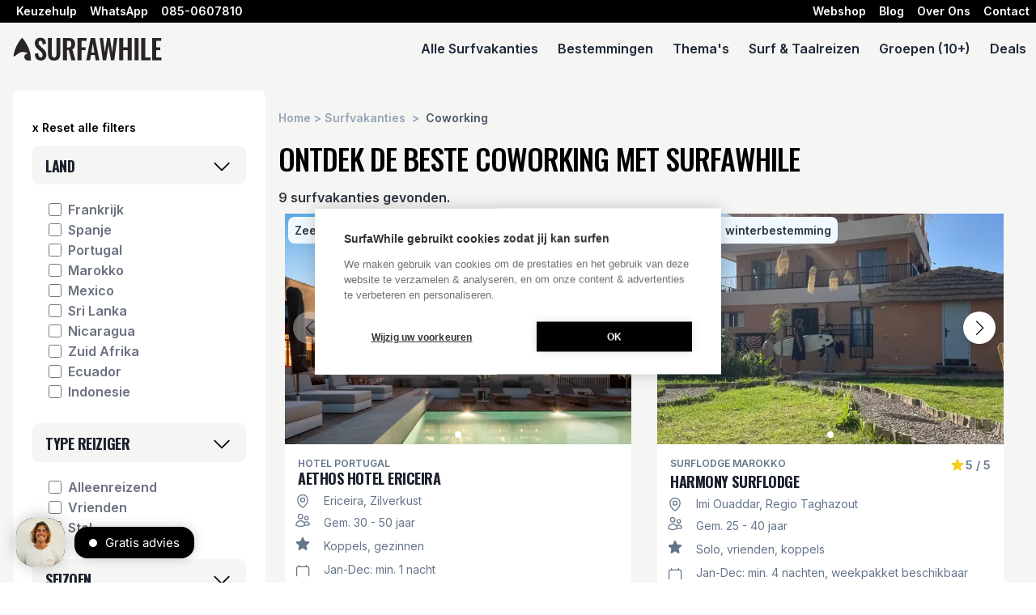

--- FILE ---
content_type: text/html; charset=UTF-8
request_url: https://www.surfawhile.com/surfvakanties/digital-nomads/
body_size: 42979
content:
<!DOCTYPE html><html><head><meta charSet="utf-8"/><meta http-equiv="x-ua-compatible" content="ie=edge"/><meta name="viewport" content="width=device-width, initial-scale=1, shrink-to-fit=no"/><meta name="generator" content="Gatsby 5.13.3"/><style data-href="/styles.66a5a612a93aaa2bf99b.css" data-identity="gatsby-global-css">@charset "UTF-8";

/*! normalize.css v8.0.1 | MIT License | github.com/necolas/normalize.css */html{-webkit-text-size-adjust:100%;line-height:1.15}main{display:block}h1{font-size:2em;margin:.67em 0}hr{box-sizing:content-box;overflow:visible}pre{font-family:monospace,monospace;font-size:1em}a{background-color:transparent}abbr[title]{border-bottom:none;text-decoration:underline;-webkit-text-decoration:underline dotted;text-decoration:underline dotted}code,kbd,samp{font-family:monospace,monospace;font-size:1em}img{border-style:none}button,input,optgroup,select,textarea{line-height:1.15}button,input{overflow:visible}[type=button]::-moz-focus-inner,[type=reset]::-moz-focus-inner,[type=submit]::-moz-focus-inner,button::-moz-focus-inner{border-style:none;padding:0}[type=button]:-moz-focusring,[type=reset]:-moz-focusring,[type=submit]:-moz-focusring,button:-moz-focusring{outline:1px dotted ButtonText}fieldset{padding:.35em .75em .625em}legend{box-sizing:border-box;color:inherit;display:table;max-width:100%;white-space:normal}textarea{overflow:auto}[type=checkbox],[type=radio]{box-sizing:border-box}[type=number]::-webkit-inner-spin-button,[type=number]::-webkit-outer-spin-button{height:auto}[type=search]::-webkit-search-decoration{-webkit-appearance:none}details{display:block}:root{--maxWidth-none:"none";--maxWidth-xs:20rem;--maxWidth-sm:24rem;--maxWidth-md:28rem;--maxWidth-lg:32rem;--maxWidth-xl:36rem;--maxWidth-2xl:42rem;--maxWidth-3xl:48rem;--maxWidth-4xl:56rem;--maxWidth-full:"100%";--maxWidth-wrapper:var(--maxWidth-2xl);--spacing-px:"1px";--spacing-0:0;--spacing-1:0.25rem;--spacing-2:0.5rem;--spacing-3:0.75rem;--spacing-4:1rem;--spacing-5:1.25rem;--spacing-6:1.5rem;--spacing-8:2rem;--spacing-10:2.5rem;--spacing-12:3rem;--spacing-16:4rem;--spacing-20:5rem;--spacing-24:6rem;--spacing-32:8rem;--fontFamily-sans:Montserrat,system-ui,-apple-system,BlinkMacSystemFont,"Segoe UI",Roboto,"Helvetica Neue",Arial,"Noto Sans",sans-serif,"Apple Color Emoji","Segoe UI Emoji","Segoe UI Symbol","Noto Color Emoji";--fontFamily-serif:"Merriweather","Georgia",Cambria,"Times New Roman",Times,serif;--font-body:var(--fontFamily-serif);--font-heading:var(--fontFamily-sans);--fontWeight-normal:400;--fontWeight-medium:500;--fontWeight-semibold:600;--fontWeight-bold:700;--fontWeight-extrabold:800;--fontWeight-black:900;--fontSize-root:16px;--lineHeight-none:1;--lineHeight-tight:1.1;--lineHeight-normal:1.5;--lineHeight-relaxed:1.625;--fontSize-0:0.833rem;--fontSize-1:1rem;--fontSize-2:1.2rem;--fontSize-3:1.44rem;--fontSize-4:1.728rem;--fontSize-5:2.074rem;--fontSize-6:2.488rem;--fontSize-7:2.986rem;--color-primary:#005b99;--color-text:#2e353f;--color-text-light:#4f5969;--color-heading:#1a202c;--color-heading-black:#000;--color-accent:#d1dce5}html{-webkit-font-smoothing:antialiased;-moz-osx-font-smoothing:grayscale;font-size:var(--fontSize-root);line-height:var(--lineHeight-normal)}body{color:var(--color-text);font-family:var(--font-body);font-size:var(--fontSize-1)}footer{padding:var(--spacing-6) var(--spacing-0)}hr{background:var(--color-accent);border:0;height:1px}h1,h2,h3,h4,h5,h6{font-family:var(--font-heading);letter-spacing:-.025em;line-height:var(--lineHeight-tight);margin-bottom:var(--spacing-6);margin-top:var(--spacing-12)}h2,h3,h4,h5,h6{color:var(--color-heading);font-weight:var(--fontWeight-bold)}h1{color:var(--color-heading-black);font-size:var(--fontSize-6);font-weight:var(--fontWeight-black)}h2{font-size:var(--fontSize-5)}h3{font-size:var(--fontSize-4)}h4{font-size:var(--fontSize-3)}h5{font-size:var(--fontSize-2)}h6{font-size:var(--fontSize-1)}h1>a,h2>a,h3>a,h4>a,h5>a,h6>a{color:inherit;text-decoration:none}img{width:100%}p{--baseline-multiplier:0.179;--x-height-multiplier:0.35;line-height:var(--lineHeight-relaxed);margin:var(--spacing-0) var(--spacing-0) var(--spacing-8) var(--spacing-0)}ol,p,ul{padding:var(--spacing-0)}ol,ul{list-style-image:none;list-style-position:outside;margin-bottom:var(--spacing-8);margin-left:var(--spacing-0);margin-right:var(--spacing-0)}ol li,ul li{padding-left:var(--spacing-0)}li>p,ol li,ul li{margin-bottom:calc(var(--spacing-8)/2)}li :last-child{margin-bottom:var(--spacing-0)}li>ul{margin-left:var(--spacing-8);margin-top:calc(var(--spacing-8)/2)}blockquote{border-left:var(--spacing-1) solid var(--color-primary);color:var(--color-text-light);font-size:var(--fontSize-2);font-style:italic;margin-bottom:var(--spacing-8);margin-left:calc(var(--spacing-6)*-1);margin-right:var(--spacing-8);padding:var(--spacing-0) var(--spacing-0) var(--spacing-0) var(--spacing-6)}blockquote>:last-child{margin-bottom:var(--spacing-0)}blockquote>ol,blockquote>ul{list-style-position:inside}table{border-spacing:.25rem;margin-bottom:var(--spacing-8);width:100%}table thead tr th{border-bottom:1px solid var(--color-accent)}a{color:var(--color-primary);word-break:break-word}a:focus,a:hover{text-decoration:none}.global-wrapper{margin:var(--spacing-0) auto;max-width:var(--maxWidth-wrapper);padding:var(--spacing-10) var(--spacing-5)}.global-wrapper[data-is-root-path=true] .bio{margin-bottom:var(--spacing-20)}.global-header{margin-bottom:var(--spacing-12)}.main-heading{font-size:var(--fontSize-7);margin:0}.post-list-item{margin-bottom:var(--spacing-8);margin-top:var(--spacing-8)}.post-list-item p{margin-bottom:var(--spacing-0)}.post-list-item h2{color:var(--color-primary);font-size:var(--fontSize-4);margin-bottom:var(--spacing-2);margin-top:var(--spacing-0)}.post-list-item header{margin-bottom:var(--spacing-4)}.header-link-home{font-family:var(--font-heading);font-size:var(--fontSize-2);font-weight:var(--fontWeight-bold);text-decoration:none}.bio{display:flex;margin-bottom:var(--spacing-16)}.bio p,.bio-avatar{margin-bottom:var(--spacing-0)}.bio-avatar{border-radius:100%;height:auto;margin-right:var(--spacing-4);max-width:80px}.blog-post header h1{margin:var(--spacing-0) var(--spacing-0) var(--spacing-4) var(--spacing-0)}.blog-post header p{font-family:var(--font-heading);font-size:var(--fontSize-2)}.blog-post-nav ul{margin:var(--spacing-0)}.gatsby-highlight{margin-bottom:var(--spacing-8)}@media (max-width:42rem){blockquote{margin-left:var(--spacing-0);padding:var(--spacing-0) var(--spacing-0) var(--spacing-0) var(--spacing-4)}ol,ul{list-style-position:inside}}




/*
! tailwindcss v3.4.1 | MIT License | https://tailwindcss.com
*/*,:after,:before{border:0 solid #e5e7eb;box-sizing:border-box}:after,:before{--tw-content:""}:host,html{-webkit-text-size-adjust:100%;font-feature-settings:normal;-webkit-tap-highlight-color:transparent;font-family:ui-sans-serif,system-ui,sans-serif,Apple Color Emoji,Segoe UI Emoji,Segoe UI Symbol,Noto Color Emoji;font-variation-settings:normal;line-height:1.5;tab-size:4}body{line-height:inherit;margin:0}hr{border-top-width:1px;color:inherit;height:0}abbr:where([title]){-webkit-text-decoration:underline dotted;text-decoration:underline dotted}h1,h2,h3,h4,h5,h6{font-size:inherit;font-weight:inherit}a{color:inherit;text-decoration:inherit}b,strong{font-weight:bolder}code,kbd,pre,samp{font-feature-settings:normal;font-family:ui-monospace,SFMono-Regular,Menlo,Monaco,Consolas,Liberation Mono,Courier New,monospace;font-size:1em;font-variation-settings:normal}small{font-size:80%}sub,sup{font-size:75%;line-height:0;position:relative;vertical-align:baseline}sub{bottom:-.25em}sup{top:-.5em}table{border-collapse:collapse;border-color:inherit;text-indent:0}button,input,optgroup,select,textarea{font-feature-settings:inherit;color:inherit;font-family:inherit;font-size:100%;font-variation-settings:inherit;font-weight:inherit;line-height:inherit;margin:0;padding:0}button,select{text-transform:none}[type=button],[type=reset],[type=submit],button{-webkit-appearance:button;background-color:transparent;background-image:none}:-moz-focusring{outline:auto}:-moz-ui-invalid{box-shadow:none}progress{vertical-align:baseline}::-webkit-inner-spin-button,::-webkit-outer-spin-button{height:auto}[type=search]{-webkit-appearance:textfield;outline-offset:-2px}::-webkit-search-decoration{-webkit-appearance:none}::-webkit-file-upload-button{-webkit-appearance:button;font:inherit}summary{display:list-item}blockquote,dd,dl,figure,h1,h2,h3,h4,h5,h6,hr,p,pre{margin:0}fieldset{margin:0}fieldset,legend{padding:0}menu,ol,ul{list-style:none;margin:0;padding:0}dialog{padding:0}textarea{resize:vertical}input::placeholder,textarea::placeholder{color:#9ca3af}[role=button],button{cursor:pointer}:disabled{cursor:default}audio,canvas,embed,iframe,img,object,svg,video{display:block;vertical-align:middle}img,video{height:auto;max-width:100%}[hidden]{display:none}[multiple],[type=date],[type=datetime-local],[type=email],[type=month],[type=number],[type=password],[type=search],[type=tel],[type=text],[type=time],[type=url],[type=week],input:where(:not([type])),select,textarea{--tw-shadow:0 0 #0000;appearance:none;background-color:#fff;border-color:#6b7280;border-radius:0;border-width:1px;font-size:1rem;line-height:1.5rem;padding:.5rem .75rem}[multiple]:focus,[type=date]:focus,[type=datetime-local]:focus,[type=email]:focus,[type=month]:focus,[type=number]:focus,[type=password]:focus,[type=search]:focus,[type=tel]:focus,[type=text]:focus,[type=time]:focus,[type=url]:focus,[type=week]:focus,input:where(:not([type])):focus,select:focus,textarea:focus{--tw-ring-inset:var(--tw-empty,/*!*/ /*!*/);--tw-ring-offset-width:0px;--tw-ring-offset-color:#fff;--tw-ring-color:#2563eb;--tw-ring-offset-shadow:var(--tw-ring-inset) 0 0 0 var(--tw-ring-offset-width) var(--tw-ring-offset-color);--tw-ring-shadow:var(--tw-ring-inset) 0 0 0 calc(1px + var(--tw-ring-offset-width)) var(--tw-ring-color);border-color:#2563eb;box-shadow:var(--tw-ring-offset-shadow),var(--tw-ring-shadow),var(--tw-shadow);outline:2px solid transparent;outline-offset:2px}input::placeholder,textarea::placeholder{color:#6b7280;opacity:1}::-webkit-datetime-edit-fields-wrapper{padding:0}::-webkit-date-and-time-value{min-height:1.5em;text-align:inherit}::-webkit-datetime-edit{display:inline-flex}::-webkit-datetime-edit,::-webkit-datetime-edit-day-field,::-webkit-datetime-edit-hour-field,::-webkit-datetime-edit-meridiem-field,::-webkit-datetime-edit-millisecond-field,::-webkit-datetime-edit-minute-field,::-webkit-datetime-edit-month-field,::-webkit-datetime-edit-second-field,::-webkit-datetime-edit-year-field{padding-bottom:0;padding-top:0}select{background-image:url("data:image/svg+xml;charset=utf-8,%3Csvg xmlns='http://www.w3.org/2000/svg' fill='none' viewBox='0 0 20 20'%3E%3Cpath stroke='%236b7280' stroke-linecap='round' stroke-linejoin='round' stroke-width='1.5' d='m6 8 4 4 4-4'/%3E%3C/svg%3E");background-position:right .5rem center;background-repeat:no-repeat;background-size:1.5em 1.5em;padding-right:2.5rem;-webkit-print-color-adjust:exact;print-color-adjust:exact}[multiple],[size]:where(select:not([size="1"])){background-image:none;background-position:0 0;background-repeat:unset;background-size:initial;padding-right:.75rem;-webkit-print-color-adjust:unset;print-color-adjust:unset}[type=checkbox],[type=radio]{--tw-shadow:0 0 #0000;appearance:none;background-color:#fff;background-origin:border-box;border-color:#6b7280;border-width:1px;color:#2563eb;display:inline-block;flex-shrink:0;height:1rem;padding:0;-webkit-print-color-adjust:exact;print-color-adjust:exact;-webkit-user-select:none;user-select:none;vertical-align:middle;width:1rem}[type=checkbox]{border-radius:0}[type=radio]{border-radius:100%}[type=checkbox]:focus,[type=radio]:focus{--tw-ring-inset:var(--tw-empty,/*!*/ /*!*/);--tw-ring-offset-width:2px;--tw-ring-offset-color:#fff;--tw-ring-color:#2563eb;--tw-ring-offset-shadow:var(--tw-ring-inset) 0 0 0 var(--tw-ring-offset-width) var(--tw-ring-offset-color);--tw-ring-shadow:var(--tw-ring-inset) 0 0 0 calc(2px + var(--tw-ring-offset-width)) var(--tw-ring-color);box-shadow:var(--tw-ring-offset-shadow),var(--tw-ring-shadow),var(--tw-shadow);outline:2px solid transparent;outline-offset:2px}[type=checkbox]:checked,[type=radio]:checked{background-color:currentColor;background-position:50%;background-repeat:no-repeat;background-size:100% 100%;border-color:transparent}[type=checkbox]:checked{background-image:url("data:image/svg+xml;charset=utf-8,%3Csvg xmlns='http://www.w3.org/2000/svg' fill='%23fff' viewBox='0 0 16 16'%3E%3Cpath d='M12.207 4.793a1 1 0 0 1 0 1.414l-5 5a1 1 0 0 1-1.414 0l-2-2a1 1 0 0 1 1.414-1.414L6.5 9.086l4.293-4.293a1 1 0 0 1 1.414 0z'/%3E%3C/svg%3E")}@media (forced-colors:active){[type=checkbox]:checked{appearance:auto}}[type=radio]:checked{background-image:url("data:image/svg+xml;charset=utf-8,%3Csvg xmlns='http://www.w3.org/2000/svg' fill='%23fff' viewBox='0 0 16 16'%3E%3Ccircle cx='8' cy='8' r='3'/%3E%3C/svg%3E")}@media (forced-colors:active){[type=radio]:checked{appearance:auto}}[type=checkbox]:checked:focus,[type=checkbox]:checked:hover,[type=radio]:checked:focus,[type=radio]:checked:hover{background-color:currentColor;border-color:transparent}[type=checkbox]:indeterminate{background-color:currentColor;background-image:url("data:image/svg+xml;charset=utf-8,%3Csvg xmlns='http://www.w3.org/2000/svg' fill='none' viewBox='0 0 16 16'%3E%3Cpath stroke='%23fff' stroke-linecap='round' stroke-linejoin='round' stroke-width='2' d='M4 8h8'/%3E%3C/svg%3E");background-position:50%;background-repeat:no-repeat;background-size:100% 100%;border-color:transparent}@media (forced-colors:active){[type=checkbox]:indeterminate{appearance:auto}}[type=checkbox]:indeterminate:focus,[type=checkbox]:indeterminate:hover{background-color:currentColor;border-color:transparent}[type=file]{background:unset;border-color:inherit;border-radius:0;border-width:0;font-size:unset;line-height:inherit;padding:0}[type=file]:focus{outline:1px solid ButtonText;outline:1px auto -webkit-focus-ring-color}*,:after,:before{--tw-border-spacing-x:0;--tw-border-spacing-y:0;--tw-translate-x:0;--tw-translate-y:0;--tw-rotate:0;--tw-skew-x:0;--tw-skew-y:0;--tw-scale-x:1;--tw-scale-y:1;--tw-pan-x: ;--tw-pan-y: ;--tw-pinch-zoom: ;--tw-scroll-snap-strictness:proximity;--tw-gradient-from-position: ;--tw-gradient-via-position: ;--tw-gradient-to-position: ;--tw-ordinal: ;--tw-slashed-zero: ;--tw-numeric-figure: ;--tw-numeric-spacing: ;--tw-numeric-fraction: ;--tw-ring-inset: ;--tw-ring-offset-width:0px;--tw-ring-offset-color:#fff;--tw-ring-color:rgba(59,130,246,.5);--tw-ring-offset-shadow:0 0 #0000;--tw-ring-shadow:0 0 #0000;--tw-shadow:0 0 #0000;--tw-shadow-colored:0 0 #0000;--tw-blur: ;--tw-brightness: ;--tw-contrast: ;--tw-grayscale: ;--tw-hue-rotate: ;--tw-invert: ;--tw-saturate: ;--tw-sepia: ;--tw-drop-shadow: ;--tw-backdrop-blur: ;--tw-backdrop-brightness: ;--tw-backdrop-contrast: ;--tw-backdrop-grayscale: ;--tw-backdrop-hue-rotate: ;--tw-backdrop-invert: ;--tw-backdrop-opacity: ;--tw-backdrop-saturate: ;--tw-backdrop-sepia: }::backdrop{--tw-border-spacing-x:0;--tw-border-spacing-y:0;--tw-translate-x:0;--tw-translate-y:0;--tw-rotate:0;--tw-skew-x:0;--tw-skew-y:0;--tw-scale-x:1;--tw-scale-y:1;--tw-pan-x: ;--tw-pan-y: ;--tw-pinch-zoom: ;--tw-scroll-snap-strictness:proximity;--tw-gradient-from-position: ;--tw-gradient-via-position: ;--tw-gradient-to-position: ;--tw-ordinal: ;--tw-slashed-zero: ;--tw-numeric-figure: ;--tw-numeric-spacing: ;--tw-numeric-fraction: ;--tw-ring-inset: ;--tw-ring-offset-width:0px;--tw-ring-offset-color:#fff;--tw-ring-color:rgba(59,130,246,.5);--tw-ring-offset-shadow:0 0 #0000;--tw-ring-shadow:0 0 #0000;--tw-shadow:0 0 #0000;--tw-shadow-colored:0 0 #0000;--tw-blur: ;--tw-brightness: ;--tw-contrast: ;--tw-grayscale: ;--tw-hue-rotate: ;--tw-invert: ;--tw-saturate: ;--tw-sepia: ;--tw-drop-shadow: ;--tw-backdrop-blur: ;--tw-backdrop-brightness: ;--tw-backdrop-contrast: ;--tw-backdrop-grayscale: ;--tw-backdrop-hue-rotate: ;--tw-backdrop-invert: ;--tw-backdrop-opacity: ;--tw-backdrop-saturate: ;--tw-backdrop-sepia: }.container{width:100%}@media (min-width:640px){.container{max-width:640px}}@media (min-width:768px){.container{max-width:768px}}@media (min-width:1024px){.container{max-width:1024px}}@media (min-width:1280px){.container{max-width:1280px}}@media (min-width:1536px){.container{max-width:1536px}}.form-input,.form-multiselect,.form-select,.form-textarea{--tw-shadow:0 0 #0000;appearance:none;background-color:#fff;border-color:#6b7280;border-radius:0;border-width:1px;font-size:1rem;line-height:1.5rem;padding:.5rem .75rem}.form-input:focus,.form-multiselect:focus,.form-select:focus,.form-textarea:focus{--tw-ring-inset:var(--tw-empty,/*!*/ /*!*/);--tw-ring-offset-width:0px;--tw-ring-offset-color:#fff;--tw-ring-color:#2563eb;--tw-ring-offset-shadow:var(--tw-ring-inset) 0 0 0 var(--tw-ring-offset-width) var(--tw-ring-offset-color);--tw-ring-shadow:var(--tw-ring-inset) 0 0 0 calc(1px + var(--tw-ring-offset-width)) var(--tw-ring-color);border-color:#2563eb;box-shadow:var(--tw-ring-offset-shadow),var(--tw-ring-shadow),var(--tw-shadow);outline:2px solid transparent;outline-offset:2px}.form-input::placeholder,.form-textarea::placeholder{color:#6b7280;opacity:1}.form-input::-webkit-datetime-edit-fields-wrapper{padding:0}.form-input::-webkit-date-and-time-value{min-height:1.5em;text-align:inherit}.form-input::-webkit-datetime-edit{display:inline-flex}.form-input::-webkit-datetime-edit,.form-input::-webkit-datetime-edit-day-field,.form-input::-webkit-datetime-edit-hour-field,.form-input::-webkit-datetime-edit-meridiem-field,.form-input::-webkit-datetime-edit-millisecond-field,.form-input::-webkit-datetime-edit-minute-field,.form-input::-webkit-datetime-edit-month-field,.form-input::-webkit-datetime-edit-second-field,.form-input::-webkit-datetime-edit-year-field{padding-bottom:0;padding-top:0}.aspect-h-9{--tw-aspect-h:9}.aspect-w-16{--tw-aspect-w:16;padding-bottom:calc(var(--tw-aspect-h)/var(--tw-aspect-w)*100%);position:relative}.aspect-w-16>*{bottom:0;height:100%;left:0;position:absolute;right:0;top:0;width:100%}.pointer-events-none{pointer-events:none}.pointer-events-auto{pointer-events:auto}.visible{visibility:visible}.static{position:static}.fixed{position:fixed}.absolute{position:absolute}.relative{position:relative}.sticky{position:sticky}.inset-0{inset:0}.inset-y-0{bottom:0;top:0}.bottom-0{bottom:0}.bottom-10{bottom:2.5rem}.bottom-5{bottom:1.25rem}.left-0{left:0}.left-10{left:2.5rem}.left-2{left:.5rem}.left-3{left:.75rem}.right-0{right:0}.right-3{right:.75rem}.top-0{top:0}.top-1{top:.25rem}.top-2{top:.5rem}.z-10{z-index:10}.z-20{z-index:20}.z-30{z-index:30}.z-40{z-index:40}.z-50{z-index:50}.z-\[9998\]{z-index:9998}.z-\[9999\]{z-index:9999}.z-\[99\]{z-index:99}.col-span-1{grid-column:span 1/span 1}.col-span-12{grid-column:span 12/span 12}.col-span-2{grid-column:span 2/span 2}.col-span-3{grid-column:span 3/span 3}.col-start-1{grid-column-start:1}.col-start-2{grid-column-start:2}.col-end-2{grid-column-end:2}.col-end-3{grid-column-end:3}.row-start-1{grid-row-start:1}.row-end-2{grid-row-end:2}.row-end-3{grid-row-end:3}.float-right{float:right}.m-1{margin:.25rem}.m-2{margin:.5rem}.m-4{margin:1rem}.m-5{margin:1.25rem}.-mx-5{margin-left:-1.25rem;margin-right:-1.25rem}.mx-1{margin-left:.25rem;margin-right:.25rem}.mx-2{margin-left:.5rem;margin-right:.5rem}.mx-3{margin-left:.75rem;margin-right:.75rem}.mx-5{margin-left:1.25rem;margin-right:1.25rem}.mx-auto{margin-left:auto;margin-right:auto}.my-0{margin-bottom:0;margin-top:0}.my-1{margin-bottom:.25rem;margin-top:.25rem}.my-10{margin-bottom:2.5rem;margin-top:2.5rem}.my-12{margin-bottom:3rem;margin-top:3rem}.my-2{margin-bottom:.5rem;margin-top:.5rem}.my-3{margin-bottom:.75rem;margin-top:.75rem}.my-4{margin-bottom:1rem;margin-top:1rem}.my-5{margin-bottom:1.25rem;margin-top:1.25rem}.-mb-2{margin-bottom:-.5rem}.-ml-4{margin-left:-1rem}.-ml-5{margin-left:-1.25rem}.-ml-6{margin-left:-1.5rem}.-mt-1{margin-top:-.25rem}.-mt-40{margin-top:-10rem}.-mt-5{margin-top:-1.25rem}.mb-1{margin-bottom:.25rem}.mb-10{margin-bottom:2.5rem}.mb-2{margin-bottom:.5rem}.mb-3{margin-bottom:.75rem}.mb-4{margin-bottom:1rem}.mb-5{margin-bottom:1.25rem}.mb-6{margin-bottom:1.5rem}.mb-8{margin-bottom:2rem}.ml-0{margin-left:0}.ml-1{margin-left:.25rem}.ml-2{margin-left:.5rem}.ml-3{margin-left:.75rem}.ml-4{margin-left:1rem}.ml-5{margin-left:1.25rem}.mr-0{margin-right:0}.mr-1{margin-right:.25rem}.mr-2{margin-right:.5rem}.mr-3{margin-right:.75rem}.mr-5{margin-right:1.25rem}.mt-0{margin-top:0}.mt-0\.5{margin-top:.125rem}.mt-1{margin-top:.25rem}.mt-10{margin-top:2.5rem}.mt-2{margin-top:.5rem}.mt-3{margin-top:.75rem}.mt-4{margin-top:1rem}.mt-5{margin-top:1.25rem}.mt-6{margin-top:1.5rem}.mt-7{margin-top:1.75rem}.mt-8{margin-top:2rem}.mt-auto{margin-top:auto}.block{display:block}.inline-block{display:inline-block}.inline{display:inline}.flex{display:flex}.inline-flex{display:inline-flex}.table{display:table}.grid{display:grid}.hidden{display:none}.size-6{height:1.5rem;width:1.5rem}.\!h-auto{height:auto!important}.h-10{height:2.5rem}.h-12{height:3rem}.h-16{height:4rem}.h-2{height:.5rem}.h-20{height:5rem}.h-24{height:6rem}.h-36{height:9rem}.h-4{height:1rem}.h-48{height:12rem}.h-5{height:1.25rem}.h-56{height:14rem}.h-6{height:1.5rem}.h-60{height:15rem}.h-64{height:16rem}.h-7{height:1.75rem}.h-8{height:2rem}.h-9{height:2.25rem}.h-96{height:24rem}.h-\[260px\]{height:260px}.h-\[2px\]{height:2px}.h-\[520px\]{height:520px}.h-auto{height:auto}.h-full{height:100%}.h-screen{height:100vh}.max-h-60{max-height:15rem}.max-h-8{max-height:2rem}.max-h-\[700px\]{max-height:700px}.max-h-full{max-height:100%}.min-h-\[320px\]{min-height:320px}.min-h-full{min-height:100%}.w-0{width:0}.w-1\/2{width:50%}.w-1\/4{width:25%}.w-10{width:2.5rem}.w-12{width:3rem}.w-16{width:4rem}.w-2\/3{width:66.666667%}.w-20{width:5rem}.w-24{width:6rem}.w-32{width:8rem}.w-36{width:9rem}.w-4{width:1rem}.w-48{width:12rem}.w-5{width:1.25rem}.w-6{width:1.5rem}.w-60{width:15rem}.w-64{width:16rem}.w-7{width:1.75rem}.w-72{width:18rem}.w-8{width:2rem}.w-9{width:2.25rem}.w-96{width:24rem}.w-\[26rem\]{width:26rem}.w-auto{width:auto}.w-full{width:100%}.min-w-0{min-width:0}.min-w-\[200px\]{min-width:200px}.min-w-full{min-width:100%}.max-w-2xl{max-width:42rem}.max-w-3xl{max-width:48rem}.max-w-4xl{max-width:56rem}.max-w-6xl{max-width:72rem}.max-w-full{max-width:100%}.max-w-md{max-width:28rem}.max-w-screen-lg{max-width:1024px}.max-w-sm{max-width:24rem}.max-w-xl{max-width:36rem}.flex-1{flex:1 1}.flex-shrink-0,.shrink-0{flex-shrink:0}.flex-grow{flex-grow:1}.table-auto{table-layout:auto}.border-collapse{border-collapse:collapse}.origin-top-right{transform-origin:top right}.-translate-x-full{--tw-translate-x:-100%}.-translate-x-full,.translate-x-0{transform:translate(var(--tw-translate-x),var(--tw-translate-y)) rotate(var(--tw-rotate)) skewX(var(--tw-skew-x)) skewY(var(--tw-skew-y)) scaleX(var(--tw-scale-x)) scaleY(var(--tw-scale-y))}.translate-x-0{--tw-translate-x:0px}.translate-x-full{--tw-translate-x:100%}.translate-x-full,.translate-y-0{transform:translate(var(--tw-translate-x),var(--tw-translate-y)) rotate(var(--tw-rotate)) skewX(var(--tw-skew-x)) skewY(var(--tw-skew-y)) scaleX(var(--tw-scale-x)) scaleY(var(--tw-scale-y))}.translate-y-0{--tw-translate-y:0px}.translate-y-6{--tw-translate-y:1.5rem}.rotate-180,.translate-y-6{transform:translate(var(--tw-translate-x),var(--tw-translate-y)) rotate(var(--tw-rotate)) skewX(var(--tw-skew-x)) skewY(var(--tw-skew-y)) scaleX(var(--tw-scale-x)) scaleY(var(--tw-scale-y))}.rotate-180{--tw-rotate:180deg}.transform{transform:translate(var(--tw-translate-x),var(--tw-translate-y)) rotate(var(--tw-rotate)) skewX(var(--tw-skew-x)) skewY(var(--tw-skew-y)) scaleX(var(--tw-scale-x)) scaleY(var(--tw-scale-y))}.transform-gpu{transform:translate3d(var(--tw-translate-x),var(--tw-translate-y),0) rotate(var(--tw-rotate)) skewX(var(--tw-skew-x)) skewY(var(--tw-skew-y)) scaleX(var(--tw-scale-x)) scaleY(var(--tw-scale-y))}.cursor-default{cursor:default}.cursor-not-allowed{cursor:not-allowed}.cursor-pointer{cursor:pointer}.select-none{-webkit-user-select:none;user-select:none}.resize{resize:both}.scroll-mt-24{scroll-margin-top:6rem}.list-inside{list-style-position:inside}.list-disc{list-style-type:disc}.list-none{list-style-type:none}.grid-cols-1{grid-template-columns:repeat(1,minmax(0,1fr))}.grid-cols-2{grid-template-columns:repeat(2,minmax(0,1fr))}.grid-cols-3{grid-template-columns:repeat(3,minmax(0,1fr))}.grid-cols-4{grid-template-columns:repeat(4,minmax(0,1fr))}.grid-rows-2{grid-template-rows:repeat(2,minmax(0,1fr))}.flex-row{flex-direction:row}.flex-col{flex-direction:column}.flex-col-reverse{flex-direction:column-reverse}.flex-wrap{flex-wrap:wrap}.items-start{align-items:flex-start}.items-end{align-items:flex-end}.items-center{align-items:center}.justify-start{justify-content:flex-start}.justify-end{justify-content:flex-end}.justify-center{justify-content:center}.justify-between{justify-content:space-between}.gap-10{gap:2.5rem}.gap-12{gap:3rem}.gap-2{gap:.5rem}.gap-3{gap:.75rem}.gap-4{gap:1rem}.gap-6{gap:1.5rem}.gap-8{gap:2rem}.gap-x-10{column-gap:2.5rem}.gap-x-2{column-gap:.5rem}.gap-x-3{column-gap:.75rem}.gap-x-6{column-gap:1.5rem}.gap-y-1{row-gap:.25rem}.gap-y-12{row-gap:3rem}.gap-y-4{row-gap:1rem}.gap-y-6{row-gap:1.5rem}.space-x-2>:not([hidden])~:not([hidden]){--tw-space-x-reverse:0;margin-left:calc(.5rem*(1 - var(--tw-space-x-reverse)));margin-right:calc(.5rem*var(--tw-space-x-reverse))}.space-x-3>:not([hidden])~:not([hidden]){--tw-space-x-reverse:0;margin-left:calc(.75rem*(1 - var(--tw-space-x-reverse)));margin-right:calc(.75rem*var(--tw-space-x-reverse))}.space-x-4>:not([hidden])~:not([hidden]){--tw-space-x-reverse:0;margin-left:calc(1rem*(1 - var(--tw-space-x-reverse)));margin-right:calc(1rem*var(--tw-space-x-reverse))}.space-x-6>:not([hidden])~:not([hidden]){--tw-space-x-reverse:0;margin-left:calc(1.5rem*(1 - var(--tw-space-x-reverse)));margin-right:calc(1.5rem*var(--tw-space-x-reverse))}.space-y-1>:not([hidden])~:not([hidden]){--tw-space-y-reverse:0;margin-bottom:calc(.25rem*var(--tw-space-y-reverse));margin-top:calc(.25rem*(1 - var(--tw-space-y-reverse)))}.space-y-3>:not([hidden])~:not([hidden]){--tw-space-y-reverse:0;margin-bottom:calc(.75rem*var(--tw-space-y-reverse));margin-top:calc(.75rem*(1 - var(--tw-space-y-reverse)))}.space-y-4>:not([hidden])~:not([hidden]){--tw-space-y-reverse:0;margin-bottom:calc(1rem*var(--tw-space-y-reverse));margin-top:calc(1rem*(1 - var(--tw-space-y-reverse)))}.space-y-5>:not([hidden])~:not([hidden]){--tw-space-y-reverse:0;margin-bottom:calc(1.25rem*var(--tw-space-y-reverse));margin-top:calc(1.25rem*(1 - var(--tw-space-y-reverse)))}.space-y-6>:not([hidden])~:not([hidden]){--tw-space-y-reverse:0;margin-bottom:calc(1.5rem*var(--tw-space-y-reverse));margin-top:calc(1.5rem*(1 - var(--tw-space-y-reverse)))}.divide-y>:not([hidden])~:not([hidden]){--tw-divide-y-reverse:0;border-bottom-width:calc(1px*var(--tw-divide-y-reverse));border-top-width:calc(1px*(1 - var(--tw-divide-y-reverse)))}.divide-gray-100>:not([hidden])~:not([hidden]){--tw-divide-opacity:1;border-color:rgb(243 244 246/var(--tw-divide-opacity))}.overflow-auto{overflow:auto}.overflow-hidden{overflow:hidden}.overflow-x-auto{overflow-x:auto}.overflow-y-auto{overflow-y:auto}.truncate{overflow:hidden;text-overflow:ellipsis}.truncate,.whitespace-nowrap{white-space:nowrap}.rounded{border-radius:.25rem}.rounded-2xl{border-radius:1rem}.rounded-full{border-radius:9999px}.rounded-lg{border-radius:.5rem}.rounded-md{border-radius:.375rem}.rounded-xl{border-radius:.75rem}.rounded-b-lg{border-bottom-left-radius:.5rem;border-bottom-right-radius:.5rem}.rounded-t-xl{border-top-left-radius:.75rem;border-top-right-radius:.75rem}.border{border-width:1px}.border-0{border-width:0}.border-2{border-width:2px}.border-4{border-width:4px}.border-y-2{border-bottom-width:2px;border-top-width:2px}.border-b{border-bottom-width:1px}.border-b-2{border-bottom-width:2px}.border-l-4{border-left-width:4px}.border-t{border-top-width:1px}.border-t-2{border-top-width:2px}.border-solid{border-style:solid}.border-none{border-style:none}.border-black{--tw-border-opacity:1;border-color:rgb(0 0 0/var(--tw-border-opacity))}.border-emerald-200{--tw-border-opacity:1;border-color:rgb(167 243 208/var(--tw-border-opacity))}.border-gray-200{--tw-border-opacity:1;border-color:rgb(229 231 235/var(--tw-border-opacity))}.border-gray-300{--tw-border-opacity:1;border-color:rgb(209 213 219/var(--tw-border-opacity))}.border-green-100{--tw-border-opacity:1;border-color:rgb(220 252 231/var(--tw-border-opacity))}.border-slate-300{--tw-border-opacity:1;border-color:rgb(203 213 225/var(--tw-border-opacity))}.border-slate-500{--tw-border-opacity:1;border-color:rgb(100 116 139/var(--tw-border-opacity))}.border-stone-200{--tw-border-opacity:1;border-color:rgb(231 229 228/var(--tw-border-opacity))}.border-stone-400{--tw-border-opacity:1;border-color:rgb(168 162 158/var(--tw-border-opacity))}.border-white{--tw-border-opacity:1;border-color:rgb(255 255 255/var(--tw-border-opacity))}.border-white\/80{border-color:hsla(0,0%,100%,.8)}.bg-black{--tw-bg-opacity:1;background-color:rgb(0 0 0/var(--tw-bg-opacity))}.bg-black\/40{background-color:rgba(0,0,0,.4)}.bg-black\/45{background-color:rgba(0,0,0,.45)}.bg-blue-500{--tw-bg-opacity:1;background-color:rgb(59 130 246/var(--tw-bg-opacity))}.bg-blue-600{--tw-bg-opacity:1;background-color:rgb(37 99 235/var(--tw-bg-opacity))}.bg-current{background-color:currentColor}.bg-emerald-50{--tw-bg-opacity:1;background-color:rgb(236 253 245/var(--tw-bg-opacity))}.bg-gray-300{--tw-bg-opacity:1;background-color:rgb(209 213 219/var(--tw-bg-opacity))}.bg-gray-50{--tw-bg-opacity:1;background-color:rgb(249 250 251/var(--tw-bg-opacity))}.bg-green-100{--tw-bg-opacity:1;background-color:rgb(220 252 231/var(--tw-bg-opacity))}.bg-green-500{--tw-bg-opacity:1;background-color:rgb(34 197 94/var(--tw-bg-opacity))}.bg-green-700{--tw-bg-opacity:1;background-color:rgb(21 128 61/var(--tw-bg-opacity))}.bg-orange-100{--tw-bg-opacity:1;background-color:rgb(255 237 213/var(--tw-bg-opacity))}.bg-orange-400{--tw-bg-opacity:1;background-color:rgb(251 146 60/var(--tw-bg-opacity))}.bg-orange-50{--tw-bg-opacity:1;background-color:rgb(255 247 237/var(--tw-bg-opacity))}.bg-orange-500{--tw-bg-opacity:1;background-color:rgb(249 115 22/var(--tw-bg-opacity))}.bg-red-400{--tw-bg-opacity:1;background-color:rgb(248 113 113/var(--tw-bg-opacity))}.bg-red-500{--tw-bg-opacity:1;background-color:rgb(239 68 68/var(--tw-bg-opacity))}.bg-sky-100{--tw-bg-opacity:1;background-color:rgb(224 242 254/var(--tw-bg-opacity))}.bg-sky-200{--tw-bg-opacity:1;background-color:rgb(186 230 253/var(--tw-bg-opacity))}.bg-sky-400{--tw-bg-opacity:1;background-color:rgb(56 189 248/var(--tw-bg-opacity))}.bg-sky-50{--tw-bg-opacity:1;background-color:rgb(240 249 255/var(--tw-bg-opacity))}.bg-sky-600{--tw-bg-opacity:1;background-color:rgb(2 132 199/var(--tw-bg-opacity))}.bg-slate-100{--tw-bg-opacity:1;background-color:rgb(241 245 249/var(--tw-bg-opacity))}.bg-stone-100{--tw-bg-opacity:1;background-color:rgb(245 245 244/var(--tw-bg-opacity))}.bg-stone-200{--tw-bg-opacity:1;background-color:rgb(231 229 228/var(--tw-bg-opacity))}.bg-stone-300\/30{background-color:hsla(24,6%,83%,.3)}.bg-stone-400{--tw-bg-opacity:1;background-color:rgb(168 162 158/var(--tw-bg-opacity))}.bg-stone-50{--tw-bg-opacity:1;background-color:rgb(250 250 249/var(--tw-bg-opacity))}.bg-stone-900{--tw-bg-opacity:1;background-color:rgb(28 25 23/var(--tw-bg-opacity))}.bg-white{--tw-bg-opacity:1;background-color:rgb(255 255 255/var(--tw-bg-opacity))}.bg-white\/5{background-color:hsla(0,0%,100%,.05)}.bg-yellow-400{--tw-bg-opacity:1;background-color:rgb(250 204 21/var(--tw-bg-opacity))}.bg-opacity-0{--tw-bg-opacity:0}.bg-opacity-30{--tw-bg-opacity:0.3}.bg-opacity-50{--tw-bg-opacity:0.5}.bg-cover{background-size:cover}.bg-center{background-position:50%}.object-contain{object-fit:contain}.object-cover{object-fit:cover}.object-center{object-position:center}.p-1{padding:.25rem}.p-2{padding:.5rem}.p-3{padding:.75rem}.p-4{padding:1rem}.p-5{padding:1.25rem}.p-6{padding:1.5rem}.p-8{padding:2rem}.\!px-10{padding-left:2.5rem!important;padding-right:2.5rem!important}.px-0{padding-left:0;padding-right:0}.px-1{padding-left:.25rem;padding-right:.25rem}.px-2{padding-left:.5rem;padding-right:.5rem}.px-2\.5{padding-left:.625rem;padding-right:.625rem}.px-3{padding-left:.75rem;padding-right:.75rem}.px-4{padding-left:1rem;padding-right:1rem}.px-5{padding-left:1.25rem;padding-right:1.25rem}.px-6{padding-left:1.5rem;padding-right:1.5rem}.px-7{padding-left:1.75rem;padding-right:1.75rem}.px-8{padding-left:2rem;padding-right:2rem}.py-0{padding-bottom:0;padding-top:0}.py-1{padding-bottom:.25rem;padding-top:.25rem}.py-1\.5{padding-bottom:.375rem;padding-top:.375rem}.py-10{padding-bottom:2.5rem;padding-top:2.5rem}.py-12{padding-bottom:3rem;padding-top:3rem}.py-2{padding-bottom:.5rem;padding-top:.5rem}.py-3{padding-bottom:.75rem;padding-top:.75rem}.py-4{padding-bottom:1rem;padding-top:1rem}.py-5{padding-bottom:1.25rem;padding-top:1.25rem}.py-6{padding-bottom:1.5rem;padding-top:1.5rem}.pb-1{padding-bottom:.25rem}.pb-10{padding-bottom:2.5rem}.pb-2{padding-bottom:.5rem}.pb-4{padding-bottom:1rem}.pb-6{padding-bottom:1.5rem}.pb-\[100\%\]{padding-bottom:100%}.pl-10{padding-left:2.5rem}.pl-3{padding-left:.75rem}.pl-4{padding-left:1rem}.pl-6{padding-left:1.5rem}.pr-10{padding-right:2.5rem}.pr-2{padding-right:.5rem}.pr-4{padding-right:1rem}.pt-1{padding-top:.25rem}.pt-2{padding-top:.5rem}.pt-4{padding-top:1rem}.pt-5{padding-top:1.25rem}.text-left{text-align:left}.text-center{text-align:center}.text-right{text-align:right}.align-top{vertical-align:top}.align-middle{vertical-align:middle}.font-barlow{font-family:Barlow,sans-serif}.font-poppins{font-family:Poppins,sans-serif}.font-roboto{font-family:Roboto,sans-serif}.font-sans{font-family:ui-sans-serif,system-ui,sans-serif,Apple Color Emoji,Segoe UI Emoji,Segoe UI Symbol,Noto Color Emoji}.text-2xl{font-size:1.5rem;line-height:2rem}.text-3xl{font-size:1.875rem;line-height:2.25rem}.text-4xl{font-size:2.25rem;line-height:2.5rem}.text-5xl{font-size:3rem;line-height:1}.text-base{font-size:1rem;line-height:1.5rem}.text-lg{font-size:1.125rem;line-height:1.75rem}.text-sm{font-size:.875rem;line-height:1.25rem}.text-xl{font-size:1.25rem;line-height:1.75rem}.text-xs{font-size:.75rem;line-height:1rem}.font-bold{font-weight:700}.font-light{font-weight:300}.font-medium{font-weight:500}.font-normal{font-weight:400}.font-semibold{font-weight:600}.uppercase{text-transform:uppercase}.lowercase{text-transform:lowercase}.capitalize{text-transform:capitalize}.normal-case{text-transform:none}.italic{font-style:italic}.leading-6{line-height:1.5rem}.leading-7{line-height:1.75rem}.leading-relaxed{line-height:1.625}.leading-tight{line-height:1.25}.tracking-tight{letter-spacing:-.025em}.tracking-wide{letter-spacing:.025em}.text-black{--tw-text-opacity:1;color:rgb(0 0 0/var(--tw-text-opacity))}.text-gray-400{--tw-text-opacity:1;color:rgb(156 163 175/var(--tw-text-opacity))}.text-gray-500{--tw-text-opacity:1;color:rgb(107 114 128/var(--tw-text-opacity))}.text-gray-600{--tw-text-opacity:1;color:rgb(75 85 99/var(--tw-text-opacity))}.text-gray-700{--tw-text-opacity:1;color:rgb(55 65 81/var(--tw-text-opacity))}.text-gray-800{--tw-text-opacity:1;color:rgb(31 41 55/var(--tw-text-opacity))}.text-gray-900{--tw-text-opacity:1;color:rgb(17 24 39/var(--tw-text-opacity))}.text-green-500{--tw-text-opacity:1;color:rgb(34 197 94/var(--tw-text-opacity))}.text-green-600{--tw-text-opacity:1;color:rgb(22 163 74/var(--tw-text-opacity))}.text-green-700{--tw-text-opacity:1;color:rgb(21 128 61/var(--tw-text-opacity))}.text-orange-400{--tw-text-opacity:1;color:rgb(251 146 60/var(--tw-text-opacity))}.text-orange-500{--tw-text-opacity:1;color:rgb(249 115 22/var(--tw-text-opacity))}.text-red-400{--tw-text-opacity:1;color:rgb(248 113 113/var(--tw-text-opacity))}.text-red-500{--tw-text-opacity:1;color:rgb(239 68 68/var(--tw-text-opacity))}.text-red-600{--tw-text-opacity:1;color:rgb(220 38 38/var(--tw-text-opacity))}.text-slate-400{--tw-text-opacity:1;color:rgb(148 163 184/var(--tw-text-opacity))}.text-slate-500{--tw-text-opacity:1;color:rgb(100 116 139/var(--tw-text-opacity))}.text-slate-600{--tw-text-opacity:1;color:rgb(71 85 105/var(--tw-text-opacity))}.text-slate-700{--tw-text-opacity:1;color:rgb(51 65 85/var(--tw-text-opacity))}.text-slate-800{--tw-text-opacity:1;color:rgb(30 41 59/var(--tw-text-opacity))}.text-slate-900{--tw-text-opacity:1;color:rgb(15 23 42/var(--tw-text-opacity))}.text-stone-400{--tw-text-opacity:1;color:rgb(168 162 158/var(--tw-text-opacity))}.text-stone-500{--tw-text-opacity:1;color:rgb(120 113 108/var(--tw-text-opacity))}.text-stone-600{--tw-text-opacity:1;color:rgb(87 83 78/var(--tw-text-opacity))}.text-stone-700{--tw-text-opacity:1;color:rgb(68 64 60/var(--tw-text-opacity))}.text-stone-800{--tw-text-opacity:1;color:rgb(41 37 36/var(--tw-text-opacity))}.text-stone-900{--tw-text-opacity:1;color:rgb(28 25 23/var(--tw-text-opacity))}.text-white{--tw-text-opacity:1;color:rgb(255 255 255/var(--tw-text-opacity))}.text-white\/80{color:hsla(0,0%,100%,.8)}.text-white\/90{color:hsla(0,0%,100%,.9)}.text-yellow-400{--tw-text-opacity:1;color:rgb(250 204 21/var(--tw-text-opacity))}.underline{text-decoration-line:underline}.line-through{text-decoration-line:line-through}.opacity-0{opacity:0}.opacity-100{opacity:1}.opacity-50{opacity:.5}.opacity-70{opacity:.7}.shadow{--tw-shadow:0 1px 3px 0 rgba(0,0,0,.1),0 1px 2px -1px rgba(0,0,0,.1);--tw-shadow-colored:0 1px 3px 0 var(--tw-shadow-color),0 1px 2px -1px var(--tw-shadow-color)}.shadow,.shadow-lg{box-shadow:var(--tw-ring-offset-shadow,0 0 #0000),var(--tw-ring-shadow,0 0 #0000),var(--tw-shadow)}.shadow-lg{--tw-shadow:0 10px 15px -3px rgba(0,0,0,.1),0 4px 6px -4px rgba(0,0,0,.1);--tw-shadow-colored:0 10px 15px -3px var(--tw-shadow-color),0 4px 6px -4px var(--tw-shadow-color)}.shadow-md{--tw-shadow:0 4px 6px -1px rgba(0,0,0,.1),0 2px 4px -2px rgba(0,0,0,.1);--tw-shadow-colored:0 4px 6px -1px var(--tw-shadow-color),0 2px 4px -2px var(--tw-shadow-color)}.shadow-md,.shadow-sm{box-shadow:var(--tw-ring-offset-shadow,0 0 #0000),var(--tw-ring-shadow,0 0 #0000),var(--tw-shadow)}.shadow-sm{--tw-shadow:0 1px 2px 0 rgba(0,0,0,.05);--tw-shadow-colored:0 1px 2px 0 var(--tw-shadow-color)}.shadow-xl{--tw-shadow:0 20px 25px -5px rgba(0,0,0,.1),0 8px 10px -6px rgba(0,0,0,.1);--tw-shadow-colored:0 20px 25px -5px var(--tw-shadow-color),0 8px 10px -6px var(--tw-shadow-color);box-shadow:var(--tw-ring-offset-shadow,0 0 #0000),var(--tw-ring-shadow,0 0 #0000),var(--tw-shadow)}.outline-none{outline:2px solid transparent;outline-offset:2px}.ring-1{--tw-ring-offset-shadow:var(--tw-ring-inset) 0 0 0 var(--tw-ring-offset-width) var(--tw-ring-offset-color);--tw-ring-shadow:var(--tw-ring-inset) 0 0 0 calc(1px + var(--tw-ring-offset-width)) var(--tw-ring-color);box-shadow:var(--tw-ring-offset-shadow),var(--tw-ring-shadow),var(--tw-shadow,0 0 #0000)}.ring-black{--tw-ring-opacity:1;--tw-ring-color:rgb(0 0 0/var(--tw-ring-opacity))}.ring-black\/5{--tw-ring-color:rgba(0,0,0,.05)}.ring-opacity-5{--tw-ring-opacity:0.05}.grayscale{--tw-grayscale:grayscale(100%)}.filter,.grayscale{filter:var(--tw-blur) var(--tw-brightness) var(--tw-contrast) var(--tw-grayscale) var(--tw-hue-rotate) var(--tw-invert) var(--tw-saturate) var(--tw-sepia) var(--tw-drop-shadow)}.backdrop-blur-sm{--tw-backdrop-blur:blur(4px);-webkit-backdrop-filter:var(--tw-backdrop-blur) var(--tw-backdrop-brightness) var(--tw-backdrop-contrast) var(--tw-backdrop-grayscale) var(--tw-backdrop-hue-rotate) var(--tw-backdrop-invert) var(--tw-backdrop-opacity) var(--tw-backdrop-saturate) var(--tw-backdrop-sepia);backdrop-filter:var(--tw-backdrop-blur) var(--tw-backdrop-brightness) var(--tw-backdrop-contrast) var(--tw-backdrop-grayscale) var(--tw-backdrop-hue-rotate) var(--tw-backdrop-invert) var(--tw-backdrop-opacity) var(--tw-backdrop-saturate) var(--tw-backdrop-sepia)}.transition{transition-duration:.15s;transition-property:color,background-color,border-color,text-decoration-color,fill,stroke,opacity,box-shadow,transform,filter,-webkit-backdrop-filter;transition-property:color,background-color,border-color,text-decoration-color,fill,stroke,opacity,box-shadow,transform,filter,backdrop-filter;transition-property:color,background-color,border-color,text-decoration-color,fill,stroke,opacity,box-shadow,transform,filter,backdrop-filter,-webkit-backdrop-filter;transition-timing-function:cubic-bezier(.4,0,.2,1)}.transition-all{transition-duration:.15s;transition-property:all;transition-timing-function:cubic-bezier(.4,0,.2,1)}.transition-opacity{transition-duration:.15s;transition-property:opacity;transition-timing-function:cubic-bezier(.4,0,.2,1)}.transition-transform{transition-duration:.15s;transition-property:transform;transition-timing-function:cubic-bezier(.4,0,.2,1)}.duration-100{transition-duration:.1s}.duration-200{transition-duration:.2s}.duration-300{transition-duration:.3s}.duration-500{transition-duration:.5s}.duration-700{transition-duration:.7s}.ease-in{transition-timing-function:cubic-bezier(.4,0,1,1)}.ease-in-out{transition-timing-function:cubic-bezier(.4,0,.2,1)}.ease-out{transition-timing-function:cubic-bezier(0,0,.2,1)}.\[-ms-overflow-style\:none\]{-ms-overflow-style:none}.\[scrollbar-width\:none\]{scrollbar-width:none}@import url("");body{text-transform:none!important}p{line-height:1.8}.swiper-button-next,.swiper-button-prev{background-color:#fff;border-radius:50%;box-shadow:0 4px 6px rgba(0,0,0,.1);height:40px!important;margin:0;padding:0;width:40px!important}.swiper-button-next:after,.swiper-button-prev:after{color:#000;font-size:18px!important}.swiper-button-prev{left:10px}.swiper-button-next{right:10px}.swiper-pagination-bullet{background:#fff!important;opacity:.8}.swiper-pagination-bullet-active{background:#fff!important;opacity:1}h1{font-size:32px;margin-top:12px}h1,h2{font-family:oswald,sans-serif;font-weight:500;text-transform:uppercase}h2{font-size:28px}h3{font-size:24px;text-transform:uppercase}h3,h4{font-family:oswald,sans-serif;font-weight:500;margin-top:8px}h4{font-size:18px;text-transform:none}.font-inter{font-family:Inter,sans-serif}.font-oswald{font-family:Oswald,sans-serif}.font-roboto{font-family:Roboto,sans-serif!important}.font-poppins{font-family:Poppins,sans-serif!important}.font-barlow{font-family:Barlow,sans-serif!important}.surfvakantie-template .persoonlijk-advies a{color:#000!important;font-weight:700}.blog-post a,.surfvakantie-template a{color:#78716c!important}.blog-post h2,.blog-post h3,.surfvakantie-template h2,.surfvakantie-template h3{margin-top:20px}.blog-post p,.surfvakantie-template p{margin-top:10px}.FrankrijkPortugal,.FrankrijkSpanje,.PortugalFrankrijk,.PortugalSpanje,.SpanjeFrankrijk,.SpanjePortugal{display:none!important}.FrankrijkFrankrijk,.PortugalPortugal,.SpanjeSpanje{display:inline!important}.video-docker video{left:50%;top:50%;transform:translate(-50%,-50%)}.video-docker:after{content:"";height:100%;left:0;position:absolute;top:0;width:100%;z-index:1}.video-content{z-index:2}#card{z-index:99}.font-roboto{font-family:Roboto,serif!important;font-optical-sizing:auto;font-style:normal;font-weight:500}ul{list-style-type:disc;margin-top:4px!important}ul li{line-height:1.8;margin:-3px -3px -3px 20px}.basispakket{margin-left:0;padding-left:0}.basispakket li{list-style:none;padding-left:20px;position:relative;text-indent:-20px}.basispakket li:before{color:#000;content:"✔";left:2;padding-right:10px;position:absolute}.no-scroll{overflow:hidden}.surfvakantieBody h2{margin-bottom:20px;margin-top:20px}.surfvakantieBody h3,.surfvakantieBody h4{margin-bottom:16px;margin-top:16px}.surfvakantieBody ul li{margin-bottom:4px;margin-top:4px}article ul li{margin:4px 4px 4px 20px}article p,article ul li{color:#64748b!important;font-family:inter,sans-serif}article img{margin-bottom:20px!important;margin-top:20px!important}article .wp-block-button a{border-radius:8px!important;color:#fff!important;font-size:16px!important;margin-bottom:4px!important;margin-top:4px!important;padding:6px 8px!important}.select-none{list-style-type:none!important}::placeholder{color:#64748b!important;opacity:1}:-ms-input-placeholder{color:#64748b!important}::-ms-input-placeholder{color:#64748b!important}@media screen and (min-width:769px){.border-sm-bottom{border-right:1px solid #ccc}}@media screen and (max-width:768px){.border-sm-bottom{border-bottom:1px solid #ccc}}@media screen and (min-width:992px){.Modal{background-color:#fff}.BlackModal,.Modal{border-radius:12px;left:50%;padding:5px;position:absolute;top:50%;transform:translate(-50%,-50%);width:50%}.BlackModal{background-color:rgba(0,0,0,.9)}}@media screen and (max-width:992px){.Modal{background-color:#fff;border-radius:12px;margin-left:5%;position:relative;width:90%}}.Overlay{align-items:center!important;background-color:rgba(0,0,0,.9);bottom:0;justify-content:center!important;left:0;padding-top:10%;position:fixed;right:0;top:0;z-index:1000!important}.GatsbyImage,.Swiper{z-index:5!important}.ml-form-embedSubmitLoad{display:inline-block;height:20px;width:20px}.g-recaptcha{transform:scale(1);-webkit-transform:scale(1);transform-origin:0 0;-webkit-transform-origin:0 0}.sr-only{clip:rect(0,0,0,0);border:0;height:1px;margin:-1px;overflow:hidden;padding:0;position:absolute;width:1px}.ml-form-embedSubmitLoad:after{animation:ml-form-embedSubmitLoad 1.2s linear infinite;border:4px solid #fff;border-left-color:transparent;border-radius:50%;content:" ";display:block;height:11px;margin:1px;width:11px}@keyframes ml-form-embedSubmitLoad{0%{transform:rotate(0deg)}to{transform:rotate(1turn)}}#mlb2-3410793.ml-form-embedContainer{box-sizing:border-box;display:table;margin:0 auto;position:static;width:100%!important}#mlb2-3410793.ml-form-embedContainer button,#mlb2-3410793.ml-form-embedContainer h4,#mlb2-3410793.ml-form-embedContainer p,#mlb2-3410793.ml-form-embedContainer span{letter-spacing:normal!important;text-transform:none!important}#mlb2-3410793.ml-form-embedContainer .ml-form-embedWrapper{background-color:#f6f6f6;border:0 solid transparent;border-radius:4px;box-sizing:border-box;display:inline-block!important;margin:0;padding:0;position:relative}#mlb2-3410793.ml-form-embedContainer .ml-form-embedWrapper.embedDefault,#mlb2-3410793.ml-form-embedContainer .ml-form-embedWrapper.embedPopup{width:400px}#mlb2-3410793.ml-form-embedContainer .ml-form-embedWrapper.embedForm{max-width:400px;width:100%}#mlb2-3410793.ml-form-embedContainer .ml-form-align-left{text-align:left}#mlb2-3410793.ml-form-embedContainer .ml-form-align-center{text-align:center}#mlb2-3410793.ml-form-embedContainer .ml-form-align-default{display:table-cell!important;text-align:center!important;vertical-align:middle!important}#mlb2-3410793.ml-form-embedContainer .ml-form-align-right{text-align:right}#mlb2-3410793.ml-form-embedContainer .ml-form-embedWrapper .ml-form-embedHeader img{border-top-left-radius:4px;border-top-right-radius:4px;height:auto;margin:0 auto!important;max-width:100%;width:undefinedpx}#mlb2-3410793.ml-form-embedContainer .ml-form-embedWrapper .ml-form-embedBody,#mlb2-3410793.ml-form-embedContainer .ml-form-embedWrapper .ml-form-successBody{padding:20px 20px 0}#mlb2-3410793.ml-form-embedContainer .ml-form-embedWrapper .ml-form-embedBody.ml-form-embedBodyHorizontal{padding-bottom:0}#mlb2-3410793.ml-form-embedContainer .ml-form-embedWrapper .ml-form-embedBody .ml-form-embedContent,#mlb2-3410793.ml-form-embedContainer .ml-form-embedWrapper .ml-form-successBody .ml-form-successContent{margin:0 0 20px;text-align:left}#mlb2-3410793.ml-form-embedContainer .ml-form-embedWrapper .ml-form-embedBody .ml-form-embedContent h4,#mlb2-3410793.ml-form-embedContainer .ml-form-embedWrapper .ml-form-successBody .ml-form-successContent h4{color:#000;font-family:Poppins,sans-serif;font-size:30px;font-weight:700;margin:0 0 10px;text-align:left;word-break:break-word}#mlb2-3410793.ml-form-embedContainer .ml-form-embedWrapper .ml-form-embedBody .ml-form-embedContent p,#mlb2-3410793.ml-form-embedContainer .ml-form-embedWrapper .ml-form-successBody .ml-form-successContent p{color:#000;font-family:Open Sans,Arial,Helvetica,sans-serif;font-size:14px;font-weight:400;line-height:20px;margin:0 0 10px;text-align:left}#mlb2-3410793.ml-form-embedContainer .ml-form-embedWrapper .ml-form-embedBody .ml-form-embedContent ol,#mlb2-3410793.ml-form-embedContainer .ml-form-embedWrapper .ml-form-embedBody .ml-form-embedContent ul,#mlb2-3410793.ml-form-embedContainer .ml-form-embedWrapper .ml-form-successBody .ml-form-successContent ol,#mlb2-3410793.ml-form-embedContainer .ml-form-embedWrapper .ml-form-successBody .ml-form-successContent ul{color:#000;font-family:Open Sans,Arial,Helvetica,sans-serif;font-size:14px}#mlb2-3410793.ml-form-embedContainer .ml-form-embedWrapper .ml-form-embedBody .ml-form-embedContent ol ol,#mlb2-3410793.ml-form-embedContainer .ml-form-embedWrapper .ml-form-successBody .ml-form-successContent ol ol{list-style-type:lower-alpha}#mlb2-3410793.ml-form-embedContainer .ml-form-embedWrapper .ml-form-embedBody .ml-form-embedContent ol ol ol,#mlb2-3410793.ml-form-embedContainer .ml-form-embedWrapper .ml-form-successBody .ml-form-successContent ol ol ol{list-style-type:lower-roman}#mlb2-3410793.ml-form-embedContainer .ml-form-embedWrapper .ml-form-embedBody .ml-form-embedContent p a,#mlb2-3410793.ml-form-embedContainer .ml-form-embedWrapper .ml-form-successBody .ml-form-successContent p a{color:#000;text-decoration:underline}#mlb2-3410793.ml-form-embedContainer .ml-form-embedWrapper .ml-block-form .ml-field-group{text-align:left!important}#mlb2-3410793.ml-form-embedContainer .ml-form-embedWrapper .ml-block-form .ml-field-group label{color:#333;display:inline-block;font-family:Open Sans,Arial,Helvetica,sans-serif;font-size:14px;font-style:normal;font-weight:700;line-height:20px;margin-bottom:5px;text-decoration:none}#mlb2-3410793.ml-form-embedContainer .ml-form-embedWrapper .ml-form-embedBody .ml-form-embedContent p:last-child,#mlb2-3410793.ml-form-embedContainer .ml-form-embedWrapper .ml-form-successBody .ml-form-successContent p:last-child{margin:0}#mlb2-3410793.ml-form-embedContainer .ml-form-embedWrapper .ml-form-embedBody form{margin:0;width:100%}#mlb2-3410793.ml-form-embedContainer .ml-form-embedWrapper .ml-form-embedBody .ml-form-checkboxRow,#mlb2-3410793.ml-form-embedContainer .ml-form-embedWrapper .ml-form-embedBody .ml-form-formContent{margin:0 0 20px;width:100%}#mlb2-3410793.ml-form-embedContainer .ml-form-embedWrapper .ml-form-embedBody .ml-form-checkboxRow{float:left}#mlb2-3410793.ml-form-embedContainer .ml-form-embedWrapper .ml-form-embedBody .ml-form-formContent.horozintalForm{float:left;height:auto;margin:0;padding:0 0 20px;width:100%}#mlb2-3410793.ml-form-embedContainer .ml-form-embedWrapper .ml-form-embedBody .ml-form-fieldRow{margin:0 0 10px;width:100%}#mlb2-3410793.ml-form-embedContainer .ml-form-embedWrapper .ml-form-embedBody .ml-form-fieldRow.ml-formfieldHorizintal,#mlb2-3410793.ml-form-embedContainer .ml-form-embedWrapper .ml-form-embedBody .ml-form-fieldRow.ml-last-item{margin:0}#mlb2-3410793.ml-form-embedContainer .ml-form-embedWrapper .ml-form-embedBody .ml-form-fieldRow input{background-color:#fff!important;border-color:#ccc;border-radius:4px!important;border-style:solid!important;border-width:1px!important;box-sizing:border-box!important;color:#333!important;font-family:Open Sans,Arial,Helvetica,sans-serif;font-size:14px!important;height:auto;line-height:21px!important;margin:0;max-width:100%!important;padding:10px!important;width:100%!important}#mlb2-3410793.ml-form-embedContainer .ml-form-embedWrapper .ml-form-embedBody .ml-form-fieldRow input::-webkit-input-placeholder,#mlb2-3410793.ml-form-embedContainer .ml-form-embedWrapper .ml-form-embedBody .ml-form-horizontalRow input::-webkit-input-placeholder{color:#333}#mlb2-3410793.ml-form-embedContainer .ml-form-embedWrapper .ml-form-embedBody .ml-form-fieldRow input::-moz-placeholder,#mlb2-3410793.ml-form-embedContainer .ml-form-embedWrapper .ml-form-embedBody .ml-form-horizontalRow input::-moz-placeholder{color:#333}#mlb2-3410793.ml-form-embedContainer .ml-form-embedWrapper .ml-form-embedBody .ml-form-fieldRow input:-ms-input-placeholder,#mlb2-3410793.ml-form-embedContainer .ml-form-embedWrapper .ml-form-embedBody .ml-form-horizontalRow input:-ms-input-placeholder{color:#333}#mlb2-3410793.ml-form-embedContainer .ml-form-embedWrapper .ml-form-embedBody .ml-form-fieldRow input:-moz-placeholder,#mlb2-3410793.ml-form-embedContainer .ml-form-embedWrapper .ml-form-embedBody .ml-form-horizontalRow input:-moz-placeholder{color:#333}#mlb2-3410793.ml-form-embedContainer .ml-form-embedWrapper .ml-form-embedBody .ml-form-fieldRow textarea,#mlb2-3410793.ml-form-embedContainer .ml-form-embedWrapper .ml-form-embedBody .ml-form-horizontalRow textarea{background-color:#fff!important;border-color:#ccc;border-radius:4px!important;border-style:solid!important;border-width:1px!important;box-sizing:border-box!important;color:#333!important;font-family:Open Sans,Arial,Helvetica,sans-serif;font-size:14px!important;height:auto;line-height:21px!important;margin-bottom:0;margin-top:0;max-width:100%!important;padding:10px!important;width:100%!important}#mlb2-3410793.ml-form-embedContainer .ml-form-embedWrapper .ml-form-embedBody .ml-form-checkboxRow .label-description:before,#mlb2-3410793.ml-form-embedContainer .ml-form-embedWrapper .ml-form-embedBody .ml-form-embedPermissions .ml-form-embedPermissionsOptionsCheckbox .label-description:before,#mlb2-3410793.ml-form-embedContainer .ml-form-embedWrapper .ml-form-embedBody .ml-form-fieldRow .custom-checkbox .custom-control-label:before,#mlb2-3410793.ml-form-embedContainer .ml-form-embedWrapper .ml-form-embedBody .ml-form-fieldRow .custom-radio .custom-control-label:before,#mlb2-3410793.ml-form-embedContainer .ml-form-embedWrapper .ml-form-embedBody .ml-form-horizontalRow .custom-checkbox .custom-control-label:before,#mlb2-3410793.ml-form-embedContainer .ml-form-embedWrapper .ml-form-embedBody .ml-form-horizontalRow .custom-radio .custom-control-label:before,#mlb2-3410793.ml-form-embedContainer .ml-form-embedWrapper .ml-form-embedBody .ml-form-interestGroupsRow .ml-form-interestGroupsRowCheckbox .label-description:before{background-color:#fff!important;border-color:#ccc!important}#mlb2-3410793.ml-form-embedContainer .ml-form-embedWrapper .ml-form-embedBody .ml-form-fieldRow input.custom-control-input[type=checkbox]{box-sizing:border-box;margin-left:-1.5rem;margin-top:5px;opacity:0;overflow:visible;padding:0;position:absolute;z-index:-1}#mlb2-3410793.ml-form-embedContainer .ml-form-embedWrapper .ml-form-embedBody .ml-form-checkboxRow .label-description:before,#mlb2-3410793.ml-form-embedContainer .ml-form-embedWrapper .ml-form-embedBody .ml-form-embedPermissions .ml-form-embedPermissionsOptionsCheckbox .label-description:before,#mlb2-3410793.ml-form-embedContainer .ml-form-embedWrapper .ml-form-embedBody .ml-form-fieldRow .custom-checkbox .custom-control-label:before,#mlb2-3410793.ml-form-embedContainer .ml-form-embedWrapper .ml-form-embedBody .ml-form-horizontalRow .custom-checkbox .custom-control-label:before,#mlb2-3410793.ml-form-embedContainer .ml-form-embedWrapper .ml-form-embedBody .ml-form-interestGroupsRow .ml-form-interestGroupsRowCheckbox .label-description:before{border-radius:4px!important}#mlb2-3410793.ml-form-embedContainer .ml-form-embedWrapper .ml-form-embedBody .ml-form-checkboxRow input[type=checkbox]:checked~.label-description:after,#mlb2-3410793.ml-form-embedContainer .ml-form-embedWrapper .ml-form-embedBody .ml-form-embedPermissions .ml-form-embedPermissionsOptionsCheckbox input[type=checkbox]:checked~.label-description:after,#mlb2-3410793.ml-form-embedContainer .ml-form-embedWrapper .ml-form-embedBody .ml-form-fieldRow .custom-checkbox .custom-control-input:checked~.custom-control-label:after,#mlb2-3410793.ml-form-embedContainer .ml-form-embedWrapper .ml-form-embedBody .ml-form-horizontalRow .custom-checkbox .custom-control-input:checked~.custom-control-label:after,#mlb2-3410793.ml-form-embedContainer .ml-form-embedWrapper .ml-form-embedBody .ml-form-interestGroupsRow .ml-form-interestGroupsRowCheckbox input[type=checkbox]:checked~.label-description:after{background-image:url("data:image/svg+xml;charset=utf-8,%3Csvg xmlns='http://www.w3.org/2000/svg' viewBox='0 0 8 8'%3E%3Cpath fill='%23fff' d='m6.564.75-3.59 3.612-1.538-1.55L0 4.26l2.974 2.99L8 2.193z'/%3E%3C/svg%3E")}#mlb2-3410793.ml-form-embedContainer .ml-form-embedWrapper .ml-form-embedBody .ml-form-fieldRow .custom-radio .custom-control-input:checked~.custom-control-label:after{background-image:url("data:image/svg+xml;charset=utf-8,%3Csvg xmlns='http://www.w3.org/2000/svg' viewBox='-4 -4 8 8'%3E%3Ccircle r='3' fill='%23fff'/%3E%3C/svg%3E")}#mlb2-3410793.ml-form-embedContainer .ml-form-embedWrapper .ml-form-embedBody .ml-form-checkboxRow input[type=checkbox]:checked~.label-description:before,#mlb2-3410793.ml-form-embedContainer .ml-form-embedWrapper .ml-form-embedBody .ml-form-embedPermissions .ml-form-embedPermissionsOptionsCheckbox input[type=checkbox]:checked~.label-description:before,#mlb2-3410793.ml-form-embedContainer .ml-form-embedWrapper .ml-form-embedBody .ml-form-fieldRow .custom-checkbox .custom-control-input:checked~.custom-control-label:before,#mlb2-3410793.ml-form-embedContainer .ml-form-embedWrapper .ml-form-embedBody .ml-form-fieldRow .custom-radio .custom-control-input:checked~.custom-control-label:before,#mlb2-3410793.ml-form-embedContainer .ml-form-embedWrapper .ml-form-embedBody .ml-form-horizontalRow .custom-checkbox .custom-control-input:checked~.custom-control-label:before,#mlb2-3410793.ml-form-embedContainer .ml-form-embedWrapper .ml-form-embedBody .ml-form-horizontalRow .custom-radio .custom-control-input:checked~.custom-control-label:before,#mlb2-3410793.ml-form-embedContainer .ml-form-embedWrapper .ml-form-embedBody .ml-form-interestGroupsRow .ml-form-interestGroupsRowCheckbox input[type=checkbox]:checked~.label-description:before{background-color:#000!important;border-color:#000!important;color:#fff!important}#mlb2-3410793.ml-form-embedContainer .ml-form-embedWrapper .ml-form-embedBody .ml-form-fieldRow .custom-checkbox .custom-control-label:after,#mlb2-3410793.ml-form-embedContainer .ml-form-embedWrapper .ml-form-embedBody .ml-form-fieldRow .custom-checkbox .custom-control-label:before,#mlb2-3410793.ml-form-embedContainer .ml-form-embedWrapper .ml-form-embedBody .ml-form-fieldRow .custom-radio .custom-control-label:after,#mlb2-3410793.ml-form-embedContainer .ml-form-embedWrapper .ml-form-embedBody .ml-form-fieldRow .custom-radio .custom-control-label:before,#mlb2-3410793.ml-form-embedContainer .ml-form-embedWrapper .ml-form-embedBody .ml-form-horizontalRow .custom-checkbox .custom-control-label:after,#mlb2-3410793.ml-form-embedContainer .ml-form-embedWrapper .ml-form-embedBody .ml-form-horizontalRow .custom-checkbox .custom-control-label:before,#mlb2-3410793.ml-form-embedContainer .ml-form-embedWrapper .ml-form-embedBody .ml-form-horizontalRow .custom-radio .custom-control-label:after,#mlb2-3410793.ml-form-embedContainer .ml-form-embedWrapper .ml-form-embedBody .ml-form-horizontalRow .custom-radio .custom-control-label:before{box-sizing:border-box;top:2px}#mlb2-3410793.ml-form-embedContainer .ml-form-embedWrapper .ml-form-embedBody .ml-form-checkboxRow .label-description:after,#mlb2-3410793.ml-form-embedContainer .ml-form-embedWrapper .ml-form-embedBody .ml-form-checkboxRow .label-description:before,#mlb2-3410793.ml-form-embedContainer .ml-form-embedWrapper .ml-form-embedBody .ml-form-embedPermissions .ml-form-embedPermissionsOptionsCheckbox .label-description:after,#mlb2-3410793.ml-form-embedContainer .ml-form-embedWrapper .ml-form-embedBody .ml-form-embedPermissions .ml-form-embedPermissionsOptionsCheckbox .label-description:before{box-sizing:border-box!important;top:0!important}#mlb2-3410793.ml-form-embedContainer .ml-form-embedWrapper .ml-form-embedBody .ml-form-interestGroupsRow .ml-form-interestGroupsRowCheckbox .label-description:after{box-sizing:border-box!important;content:"";display:block;height:1rem;left:-1.5rem;position:absolute;top:0!important;width:1rem}#mlb2-3410793.ml-form-embedContainer .ml-form-embedWrapper .ml-form-embedBody .ml-form-interestGroupsRow .ml-form-interestGroupsRowCheckbox .label-description:before{box-sizing:border-box!important;top:0!important}#mlb2-3410793.ml-form-embedContainer .ml-form-embedWrapper .ml-form-embedBody .custom-control-label:before{background-color:#fff;border:1px solid #adb5bd;border-radius:50%;content:"";display:block;height:16px;left:-1.5rem;pointer-events:none;position:absolute;top:4px;width:16px}#mlb2-3410793.ml-form-embedContainer .ml-form-embedWrapper .ml-form-embedBody .custom-control-label:after{content:"";display:block;height:1rem;left:-1.5rem;position:absolute;top:2px!important;width:1rem}#mlb2-3410793.ml-form-embedContainer .ml-form-embedWrapper .ml-form-embedBody .ml-form-checkboxRow .label-description:before,#mlb2-3410793.ml-form-embedContainer .ml-form-embedWrapper .ml-form-embedBody .ml-form-embedPermissions .ml-form-embedPermissionsOptionsCheckbox .label-description:before,#mlb2-3410793.ml-form-embedContainer .ml-form-embedWrapper .ml-form-embedBody .ml-form-interestGroupsRow .ml-form-interestGroupsRowCheckbox .label-description:before{background-color:#fff;border:1px solid #adb5bd;border-radius:50%;content:"";display:block;height:16px;left:-1.5rem;pointer-events:none;position:absolute;top:4px;width:16px}#mlb2-3410793.ml-form-embedContainer .ml-form-embedWrapper .ml-form-embedBody .ml-form-checkboxRow .label-description:after,#mlb2-3410793.ml-form-embedContainer .ml-form-embedWrapper .ml-form-embedBody .ml-form-embedPermissions .ml-form-embedPermissionsOptionsCheckbox .label-description:after{content:"";display:block;height:1rem;left:-1.5rem;position:absolute;top:0!important;width:1rem}#mlb2-3410793.ml-form-embedContainer .ml-form-embedWrapper .ml-form-embedBody .custom-checkbox .custom-control-label:after,#mlb2-3410793.ml-form-embedContainer .ml-form-embedWrapper .ml-form-embedBody .custom-radio .custom-control-label:after,#mlb2-3410793.ml-form-embedContainer .ml-form-embedWrapper .ml-form-embedBody .ml-form-checkboxRow .label-description:after,#mlb2-3410793.ml-form-embedContainer .ml-form-embedWrapper .ml-form-embedBody .ml-form-embedPermissions .ml-form-embedPermissionsOptionsCheckbox .label-description:after,#mlb2-3410793.ml-form-embedContainer .ml-form-embedWrapper .ml-form-embedBody .ml-form-interestGroupsRow .ml-form-interestGroupsRowCheckbox .label-description:after{background:no-repeat 50%/50% 50%}#mlb2-3410793.ml-form-embedContainer .ml-form-embedWrapper .ml-form-embedBody .ml-form-fieldRow .custom-control,#mlb2-3410793.ml-form-embedContainer .ml-form-embedWrapper .ml-form-embedBody .ml-form-horizontalRow .custom-control{display:block;min-height:1.5rem;padding-left:1.5rem;position:relative}#mlb2-3410793.ml-form-embedContainer .ml-form-embedWrapper .ml-form-embedBody .ml-form-fieldRow .custom-checkbox .custom-control-input,#mlb2-3410793.ml-form-embedContainer .ml-form-embedWrapper .ml-form-embedBody .ml-form-fieldRow .custom-radio .custom-control-input,#mlb2-3410793.ml-form-embedContainer .ml-form-embedWrapper .ml-form-embedBody .ml-form-horizontalRow .custom-checkbox .custom-control-input,#mlb2-3410793.ml-form-embedContainer .ml-form-embedWrapper .ml-form-embedBody .ml-form-horizontalRow .custom-radio .custom-control-input{box-sizing:border-box;opacity:0;padding:0;position:absolute;z-index:-1}#mlb2-3410793.ml-form-embedContainer .ml-form-embedWrapper .ml-form-embedBody .ml-form-fieldRow .custom-checkbox .custom-control-label,#mlb2-3410793.ml-form-embedContainer .ml-form-embedWrapper .ml-form-embedBody .ml-form-fieldRow .custom-radio .custom-control-label,#mlb2-3410793.ml-form-embedContainer .ml-form-embedWrapper .ml-form-embedBody .ml-form-horizontalRow .custom-checkbox .custom-control-label,#mlb2-3410793.ml-form-embedContainer .ml-form-embedWrapper .ml-form-embedBody .ml-form-horizontalRow .custom-radio .custom-control-label{color:#000;font-family:Open Sans,Arial,Helvetica,sans-serif;font-size:12px!important;font-style:normal;font-weight:700;line-height:22px;margin-bottom:0;position:relative;vertical-align:top}#mlb2-3410793.ml-form-embedContainer .ml-form-embedWrapper .ml-form-embedBody .ml-form-fieldRow .custom-select,#mlb2-3410793.ml-form-embedContainer .ml-form-embedWrapper .ml-form-embedBody .ml-form-horizontalRow .custom-select{appearance:none;background-color:#fff!important;background:url(https://assets.mlcdn.com/ml/images/default/dropdown.svg) no-repeat right .75rem center/8px 10px;border-color:#ccc;border-radius:4px!important;border-style:solid!important;border-width:1px!important;box-sizing:border-box!important;color:#333!important;display:inline-block;font-family:Open Sans,Arial,Helvetica,sans-serif;font-size:14px!important;height:auto;line-height:20px!important;margin-bottom:0;margin-top:0;max-width:100%!important;padding:10px 28px 10px 12px!important;vertical-align:middle;width:100%!important}#mlb2-3410793.ml-form-embedContainer .ml-form-embedWrapper .ml-form-embedBody .ml-form-horizontalRow{float:left;height:auto;width:100%}.ml-form-formContent.horozintalForm .ml-form-horizontalRow .ml-input-horizontal{float:left;width:70%}.ml-form-formContent.horozintalForm .ml-form-horizontalRow .ml-button-horizontal{float:left;width:30%}.ml-form-formContent.horozintalForm .ml-form-horizontalRow .ml-button-horizontal.labelsOn{padding-top:25px}.ml-form-formContent.horozintalForm .ml-form-horizontalRow .horizontal-fields{box-sizing:border-box;float:left;padding-right:10px}#mlb2-3410793.ml-form-embedContainer .ml-form-embedWrapper .ml-form-embedBody .ml-form-horizontalRow input{background-color:#fff;border:1px solid #ccc;border-radius:4px;box-sizing:border-box;color:#333;font-family:Open Sans,Arial,Helvetica,sans-serif;font-size:14px;line-height:20px;margin-bottom:0;margin-top:0;overflow-y:initial;padding:10px;width:100%}#mlb2-3410793.ml-form-embedContainer .ml-form-embedWrapper .ml-form-embedBody .ml-form-horizontalRow button{background-color:#000!important;border:1px solid #000;border-radius:4px;box-shadow:none;color:#fff!important;cursor:pointer;font-family:Open Sans,Arial,Helvetica,sans-serif;font-size:14px!important;font-weight:700;height:auto;line-height:20px;margin:0!important;padding:10px!important;width:100%}#mlb2-3410793.ml-form-embedContainer .ml-form-embedWrapper .ml-form-embedBody .ml-form-horizontalRow button:hover{background-color:#333!important;border-color:#333!important}#mlb2-3410793.ml-form-embedContainer .ml-form-embedWrapper .ml-form-embedBody .ml-form-checkboxRow input[type=checkbox]{box-sizing:border-box;margin-left:-1.5rem;margin-top:5px;opacity:0;overflow:visible;padding:0;position:absolute;z-index:-1}#mlb2-3410793.ml-form-embedContainer .ml-form-embedWrapper .ml-form-embedBody .ml-form-checkboxRow .label-description{color:#000;display:block;font-family:Open Sans,Arial,Helvetica,sans-serif;font-size:12px;margin-bottom:0;position:relative;text-align:left;vertical-align:top}#mlb2-3410793.ml-form-embedContainer .ml-form-embedWrapper .ml-form-embedBody .ml-form-checkboxRow label{display:block;font-weight:400;margin:0;min-height:24px;padding:0 0 0 24px;position:relative}#mlb2-3410793.ml-form-embedContainer .ml-form-embedWrapper .ml-form-embedBody .ml-form-checkboxRow label a{color:#000;text-decoration:underline}#mlb2-3410793.ml-form-embedContainer .ml-form-embedWrapper .ml-form-embedBody .ml-form-checkboxRow label p{color:#000!important;font-family:Open Sans,Arial,Helvetica,sans-serif!important;font-size:12px!important;font-weight:400!important;line-height:18px!important;margin:0 5px 0 0!important;padding:0!important}#mlb2-3410793.ml-form-embedContainer .ml-form-embedWrapper .ml-form-embedBody .ml-form-checkboxRow label p:last-child{margin:0}#mlb2-3410793.ml-form-embedContainer .ml-form-embedWrapper .ml-form-embedBody .ml-form-embedSubmit{float:left;margin:0 0 20px;width:100%}#mlb2-3410793.ml-form-embedContainer .ml-form-embedWrapper .ml-form-embedBody .ml-form-embedSubmit button{background-color:#000!important;border:none!important;border-radius:4px!important;box-shadow:none!important;box-sizing:border-box!important;color:#fff!important;cursor:pointer;font-family:Open Sans,Arial,Helvetica,sans-serif!important;font-size:14px!important;font-weight:700!important;height:auto;line-height:21px!important;padding:10px!important;width:100%!important}#mlb2-3410793.ml-form-embedContainer .ml-form-embedWrapper .ml-form-embedBody .ml-form-embedSubmit button.loading{display:none}#mlb2-3410793.ml-form-embedContainer .ml-form-embedWrapper .ml-form-embedBody .ml-form-embedSubmit button:hover{background-color:#333!important}.ml-subscribe-close{background:url(https://assets.mlcdn.com/ml/images/default/modal_close.png) no-repeat;background-size:30px;cursor:pointer;height:30px;margin-right:-10px;margin-top:-10px;position:absolute;right:0;top:0;width:30px}.ml-error input,.ml-error select,.ml-error textarea{border-color:red!important}.ml-error .custom-checkbox-radio-list{border:1px solid red!important;border-radius:4px;padding:10px}#mlb2-3410793.ml-form-embedContainer .ml-form-embedWrapper .ml-form-embedBody .ml-form-checkboxRow.ml-error .label-description p,#mlb2-3410793.ml-form-embedContainer .ml-form-embedWrapper .ml-form-embedBody .ml-form-checkboxRow.ml-error .label-description p:first-letter,.ml-error .label-description,.ml-error .label-description p,.ml-error .label-description p a,.ml-error label:first-child{color:red!important}@media only screen and (max-width:400px){.ml-form-embedWrapper.embedDefault,.ml-form-embedWrapper.embedPopup{width:100%!important}.ml-form-formContent.horozintalForm{float:left!important}.ml-form-formContent.horozintalForm .ml-form-horizontalRow{float:left!important;height:auto!important;width:100%!important}.ml-form-formContent.horozintalForm .ml-form-horizontalRow .ml-input-horizontal{width:100%!important}.ml-form-formContent.horozintalForm .ml-form-horizontalRow .ml-input-horizontal>div{padding-bottom:10px;padding-right:0!important}.ml-form-formContent.horozintalForm .ml-button-horizontal{width:100%!important}.ml-form-formContent.horozintalForm .ml-button-horizontal.labelsOn{padding-top:0!important}}.active{border-bottom:2px solid grey}nav a:hover{text-decoration:underline}.animated-shape{animation:changeShape 8s ease-in-out infinite;background-color:skyblue;height:150px;width:200px;z-index:0}@keyframes changeShape{0%,to{border-radius:48% 52% 20% 80%}25%{border-radius:28% 72% 34% 66%}50%{border-radius:62% 38% 70% 30%}75%{border-radius:46% 54% 39% 51%}}.left-element{aspect-ratio:2/1;height:98%!important;width:99%!important}@keyframes scrollText{0%{transform:translateX(100%)}to{transform:translateX(-100%)}}#trengo-web-widget audio{display:none!important}.position-left{display:none!important}.odd\:bg-white:nth-child(odd){--tw-bg-opacity:1;background-color:rgb(255 255 255/var(--tw-bg-opacity))}.even\:bg-stone-50:nth-child(2n){--tw-bg-opacity:1;background-color:rgb(250 250 249/var(--tw-bg-opacity))}.hover\:scale-110:hover{--tw-scale-x:1.1;--tw-scale-y:1.1;transform:translate(var(--tw-translate-x),var(--tw-translate-y)) rotate(var(--tw-rotate)) skewX(var(--tw-skew-x)) skewY(var(--tw-skew-y)) scaleX(var(--tw-scale-x)) scaleY(var(--tw-scale-y))}.hover\:cursor-pointer:hover{cursor:pointer}.hover\:bg-amber-600:hover{--tw-bg-opacity:1;background-color:rgb(217 119 6/var(--tw-bg-opacity))}.hover\:bg-blue-600:hover{--tw-bg-opacity:1;background-color:rgb(37 99 235/var(--tw-bg-opacity))}.hover\:bg-blue-700:hover{--tw-bg-opacity:1;background-color:rgb(29 78 216/var(--tw-bg-opacity))}.hover\:bg-gray-800:hover{--tw-bg-opacity:1;background-color:rgb(31 41 55/var(--tw-bg-opacity))}.hover\:bg-gray-900:hover{--tw-bg-opacity:1;background-color:rgb(17 24 39/var(--tw-bg-opacity))}.hover\:bg-neutral-100:hover{--tw-bg-opacity:1;background-color:rgb(245 245 245/var(--tw-bg-opacity))}.hover\:bg-neutral-900:hover{--tw-bg-opacity:1;background-color:rgb(23 23 23/var(--tw-bg-opacity))}.hover\:bg-red-600:hover{--tw-bg-opacity:1;background-color:rgb(220 38 38/var(--tw-bg-opacity))}.hover\:bg-sky-300:hover{--tw-bg-opacity:1;background-color:rgb(125 211 252/var(--tw-bg-opacity))}.hover\:bg-slate-100:hover{--tw-bg-opacity:1;background-color:rgb(241 245 249/var(--tw-bg-opacity))}.hover\:bg-slate-50:hover{--tw-bg-opacity:1;background-color:rgb(248 250 252/var(--tw-bg-opacity))}.hover\:bg-stone-100:hover{--tw-bg-opacity:1;background-color:rgb(245 245 244/var(--tw-bg-opacity))}.hover\:bg-stone-200:hover{--tw-bg-opacity:1;background-color:rgb(231 229 228/var(--tw-bg-opacity))}.hover\:bg-stone-50:hover{--tw-bg-opacity:1;background-color:rgb(250 250 249/var(--tw-bg-opacity))}.hover\:bg-white:hover{--tw-bg-opacity:1;background-color:rgb(255 255 255/var(--tw-bg-opacity))}.hover\:bg-opacity-30:hover{--tw-bg-opacity:0.3}.hover\:text-black:hover{--tw-text-opacity:1;color:rgb(0 0 0/var(--tw-text-opacity))}.hover\:text-blue-600:hover{--tw-text-opacity:1;color:rgb(37 99 235/var(--tw-text-opacity))}.hover\:text-slate-600:hover{--tw-text-opacity:1;color:rgb(71 85 105/var(--tw-text-opacity))}.hover\:underline:hover{text-decoration-line:underline}.hover\:no-underline:hover{text-decoration-line:none}.hover\:opacity-100:hover{opacity:1}.hover\:opacity-90:hover{opacity:.9}.hover\:shadow-lg:hover{--tw-shadow:0 10px 15px -3px rgba(0,0,0,.1),0 4px 6px -4px rgba(0,0,0,.1);--tw-shadow-colored:0 10px 15px -3px var(--tw-shadow-color),0 4px 6px -4px var(--tw-shadow-color)}.hover\:shadow-lg:hover,.hover\:shadow-md:hover{box-shadow:var(--tw-ring-offset-shadow,0 0 #0000),var(--tw-ring-shadow,0 0 #0000),var(--tw-shadow)}.hover\:shadow-md:hover{--tw-shadow:0 4px 6px -1px rgba(0,0,0,.1),0 2px 4px -2px rgba(0,0,0,.1);--tw-shadow-colored:0 4px 6px -1px var(--tw-shadow-color),0 2px 4px -2px var(--tw-shadow-color)}.hover\:shadow-xl:hover{--tw-shadow:0 20px 25px -5px rgba(0,0,0,.1),0 8px 10px -6px rgba(0,0,0,.1);--tw-shadow-colored:0 20px 25px -5px var(--tw-shadow-color),0 8px 10px -6px var(--tw-shadow-color);box-shadow:var(--tw-ring-offset-shadow,0 0 #0000),var(--tw-ring-shadow,0 0 #0000),var(--tw-shadow)}.hover\:grayscale-0:hover{--tw-grayscale:grayscale(0);filter:var(--tw-blur) var(--tw-brightness) var(--tw-contrast) var(--tw-grayscale) var(--tw-hue-rotate) var(--tw-invert) var(--tw-saturate) var(--tw-sepia) var(--tw-drop-shadow)}.hover\:after\:absolute:hover:after{content:var(--tw-content);position:absolute}.hover\:after\:bottom-\[-2px\]:hover:after{bottom:-2px;content:var(--tw-content)}.hover\:after\:left-3:hover:after{content:var(--tw-content);left:.75rem}.hover\:after\:h-\[2px\]:hover:after{content:var(--tw-content);height:2px}.hover\:after\:w-40:hover:after{content:var(--tw-content);width:10rem}.hover\:after\:bg-current:hover:after{background-color:currentColor;content:var(--tw-content)}.hover\:after\:content-\[\'\'\]:hover:after{--tw-content:"";content:var(--tw-content)}.focus\:border-black:focus{--tw-border-opacity:1;border-color:rgb(0 0 0/var(--tw-border-opacity))}.focus\:outline-none:focus{outline:2px solid transparent;outline-offset:2px}.focus\:ring-2:focus{--tw-ring-offset-shadow:var(--tw-ring-inset) 0 0 0 var(--tw-ring-offset-width) var(--tw-ring-offset-color);--tw-ring-shadow:var(--tw-ring-inset) 0 0 0 calc(2px + var(--tw-ring-offset-width)) var(--tw-ring-color);box-shadow:var(--tw-ring-offset-shadow),var(--tw-ring-shadow),var(--tw-shadow,0 0 #0000)}.focus\:ring-black:focus{--tw-ring-opacity:1;--tw-ring-color:rgb(0 0 0/var(--tw-ring-opacity))}.focus-visible\:ring:focus-visible{--tw-ring-offset-shadow:var(--tw-ring-inset) 0 0 0 var(--tw-ring-offset-width) var(--tw-ring-offset-color);--tw-ring-shadow:var(--tw-ring-inset) 0 0 0 calc(3px + var(--tw-ring-offset-width)) var(--tw-ring-color);box-shadow:var(--tw-ring-offset-shadow),var(--tw-ring-shadow),var(--tw-shadow,0 0 #0000)}.focus-visible\:ring-2:focus-visible{--tw-ring-offset-shadow:var(--tw-ring-inset) 0 0 0 var(--tw-ring-offset-width) var(--tw-ring-offset-color);--tw-ring-shadow:var(--tw-ring-inset) 0 0 0 calc(2px + var(--tw-ring-offset-width)) var(--tw-ring-color);box-shadow:var(--tw-ring-offset-shadow),var(--tw-ring-shadow),var(--tw-shadow,0 0 #0000)}.focus-visible\:ring-slate-900:focus-visible{--tw-ring-opacity:1;--tw-ring-color:rgb(15 23 42/var(--tw-ring-opacity))}.focus-visible\:ring-stone-500\/75:focus-visible{--tw-ring-color:hsla(25,5%,45%,.75)}.focus-visible\:ring-white:focus-visible{--tw-ring-opacity:1;--tw-ring-color:rgb(255 255 255/var(--tw-ring-opacity))}.focus-visible\:ring-opacity-75:focus-visible{--tw-ring-opacity:0.75}.focus-visible\:ring-offset-2:focus-visible{--tw-ring-offset-width:2px}.focus-visible\:ring-offset-slate-900:focus-visible{--tw-ring-offset-color:#0f172a}.active\:scale-\[0\.98\]:active{--tw-scale-x:0.98;--tw-scale-y:0.98}.active\:scale-\[0\.98\]:active,.active\:scale-\[0\.99\]:active{transform:translate(var(--tw-translate-x),var(--tw-translate-y)) rotate(var(--tw-rotate)) skewX(var(--tw-skew-x)) skewY(var(--tw-skew-y)) scaleX(var(--tw-scale-x)) scaleY(var(--tw-scale-y))}.active\:scale-\[0\.99\]:active{--tw-scale-x:0.99;--tw-scale-y:0.99}.group[open] .group-open\:hidden{display:none}.group[open] .group-open\:rotate-180{--tw-rotate:180deg;transform:translate(var(--tw-translate-x),var(--tw-translate-y)) rotate(var(--tw-rotate)) skewX(var(--tw-skew-x)) skewY(var(--tw-skew-y)) scaleX(var(--tw-scale-x)) scaleY(var(--tw-scale-y))}.group:hover .group-hover\:w-\[calc\(100\%-1\.5rem\)\]{width:calc(100% - 1.5rem)}.group:hover .group-hover\:scale-105{--tw-scale-x:1.05;--tw-scale-y:1.05}.group:hover .group-hover\:scale-105,.group:hover .group-hover\:scale-110{transform:translate(var(--tw-translate-x),var(--tw-translate-y)) rotate(var(--tw-rotate)) skewX(var(--tw-skew-x)) skewY(var(--tw-skew-y)) scaleX(var(--tw-scale-x)) scaleY(var(--tw-scale-y))}.group:hover .group-hover\:scale-110{--tw-scale-x:1.1;--tw-scale-y:1.1}.group:hover .group-hover\:bg-neutral-800{--tw-bg-opacity:1;background-color:rgb(38 38 38/var(--tw-bg-opacity))}.group:hover .group-hover\:bg-opacity-50{--tw-bg-opacity:0.5}.group:hover .group-hover\:opacity-100{opacity:1}@media (min-width:640px){.sm\:col-span-2{grid-column:span 2/span 2}.sm\:mr-2{margin-right:.5rem}.sm\:mt-0{margin-top:0}.sm\:mt-1{margin-top:.25rem}.sm\:inline{display:inline}.sm\:flex{display:flex}.sm\:hidden{display:none}.sm\:h-10{height:2.5rem}.sm\:h-5{height:1.25rem}.sm\:min-h-\[420px\]{min-height:420px}.sm\:w-5{width:1.25rem}.sm\:w-auto{width:auto}.sm\:grid-cols-2{grid-template-columns:repeat(2,minmax(0,1fr))}.sm\:grid-cols-3{grid-template-columns:repeat(3,minmax(0,1fr))}.sm\:grid-cols-4{grid-template-columns:repeat(4,minmax(0,1fr))}.sm\:flex-row{flex-direction:row}.sm\:items-center{align-items:center}.sm\:justify-start{justify-content:flex-start}.sm\:justify-between{justify-content:space-between}.sm\:p-4{padding:1rem}.sm\:p-5{padding:1.25rem}.sm\:p-6{padding:1.5rem}.sm\:px-10{padding-left:2.5rem;padding-right:2.5rem}.sm\:px-4{padding-left:1rem;padding-right:1rem}.sm\:px-5{padding-left:1.25rem;padding-right:1.25rem}.sm\:px-6{padding-left:1.5rem;padding-right:1.5rem}.sm\:py-2{padding-bottom:.5rem;padding-top:.5rem}.sm\:py-4{padding-bottom:1rem;padding-top:1rem}.sm\:text-left{text-align:left}.sm\:text-2xl{font-size:1.5rem;line-height:2rem}.sm\:text-3xl{font-size:1.875rem;line-height:2.25rem}.sm\:text-4xl{font-size:2.25rem;line-height:2.5rem}.sm\:text-5xl{font-size:3rem;line-height:1}.sm\:text-\[15px\]{font-size:15px}.sm\:text-base{font-size:1rem;line-height:1.5rem}.sm\:text-lg{font-size:1.125rem;line-height:1.75rem}.sm\:text-sm{font-size:.875rem;line-height:1.25rem}.sm\:text-xl{font-size:1.25rem;line-height:1.75rem}}@media (min-width:768px){.md\:absolute{position:absolute}.md\:-top-20{top:-5rem}.md\:col-span-2{grid-column:span 2/span 2}.md\:col-span-6{grid-column:span 6/span 6}.md\:col-end-3{grid-column-end:3}.md\:-mt-40{margin-top:-10rem}.md\:mr-20{margin-right:5rem}.md\:mt-0{margin-top:0}.md\:block{display:block}.md\:inline{display:inline}.md\:flex{display:flex}.md\:hidden{display:none}.md\:h-48{height:12rem}.md\:h-64{height:16rem}.md\:h-\[320px\]{height:320px}.md\:max-h-10{max-height:2.5rem}.md\:min-h-\[480px\]{min-height:480px}.md\:w-1\/2{width:50%}.md\:w-2\/3{width:66.666667%}.md\:grid-cols-12{grid-template-columns:repeat(12,minmax(0,1fr))}.md\:grid-cols-2{grid-template-columns:repeat(2,minmax(0,1fr))}.md\:grid-cols-3{grid-template-columns:repeat(3,minmax(0,1fr))}.md\:grid-cols-4{grid-template-columns:repeat(4,minmax(0,1fr))}.md\:grid-cols-6{grid-template-columns:repeat(6,minmax(0,1fr))}.md\:flex-row{flex-direction:row}.md\:flex-col{flex-direction:column}.md\:border-y-2{border-bottom-width:2px;border-top-width:2px}.md\:p-4{padding:1rem}.md\:px-4{padding-left:1rem;padding-right:1rem}.md\:py-12{padding-bottom:3rem;padding-top:3rem}.md\:py-16{padding-bottom:4rem;padding-top:4rem}.md\:py-5{padding-bottom:1.25rem;padding-top:1.25rem}.md\:text-2xl{font-size:1.5rem;line-height:2rem}.md\:text-6xl{font-size:3.75rem;line-height:1}.md\:text-\[16\.5px\]{font-size:16.5px}.md\:text-base{font-size:1rem;line-height:1.5rem}.md\:text-sm{font-size:.875rem;line-height:1.25rem}.md\:text-xl{font-size:1.25rem;line-height:1.75rem}.md\:leading-8{line-height:2rem}}@media (min-width:1024px){.lg\:relative{position:relative}.lg\:z-auto{z-index:auto}.lg\:col-span-1{grid-column:span 1/span 1}.lg\:col-span-2{grid-column:span 2/span 2}.lg\:col-span-3{grid-column:span 3/span 3}.lg\:col-span-4{grid-column:span 4/span 4}.lg\:col-span-5{grid-column:span 5/span 5}.lg\:my-3{margin-bottom:.75rem;margin-top:.75rem}.lg\:inline-block{display:inline-block}.lg\:inline{display:inline}.lg\:inline-flex{display:inline-flex}.lg\:hidden{display:none}.lg\:h-\[360px\]{height:360px}.lg\:h-auto{height:auto}.lg\:max-h-12{max-height:3rem}.lg\:min-h-\[520px\]{min-height:520px}.lg\:w-1\/2{width:50%}.lg\:w-1\/3{width:33.333333%}.lg\:w-1\/4{width:25%}.lg\:w-2\/3{width:66.666667%}.lg\:w-3\/4{width:75%}.lg\:translate-x-0{--tw-translate-x:0px;transform:translate(var(--tw-translate-x),var(--tw-translate-y)) rotate(var(--tw-rotate)) skewX(var(--tw-skew-x)) skewY(var(--tw-skew-y)) scaleX(var(--tw-scale-x)) scaleY(var(--tw-scale-y))}.lg\:grid-cols-2{grid-template-columns:repeat(2,minmax(0,1fr))}.lg\:grid-cols-3{grid-template-columns:repeat(3,minmax(0,1fr))}.lg\:flex-row{flex-direction:row}.lg\:p-2{padding:.5rem}.lg\:p-4{padding:1rem}.lg\:px-20{padding-left:5rem;padding-right:5rem}.lg\:px-8{padding-left:2rem;padding-right:2rem}.lg\:py-2{padding-bottom:.5rem;padding-top:.5rem}.lg\:text-\[17px\]{font-size:17px}.lg\:text-sm{font-size:.875rem;line-height:1.25rem}}@media (min-width:1280px){.xl\:inline-flex{display:inline-flex}.xl\:w-2\/3{width:66.666667%}}.\[\&\:\:-webkit-details-marker\]\:hidden::-webkit-details-marker,.\[\&\:\:-webkit-scrollbar\]\:hidden::-webkit-scrollbar{display:none}.\[\&_\.swiper-wrapper\]\:items-stretch .swiper-wrapper{align-items:stretch}.wp-block-audio{margin:0 0 1em}.wp-block-audio figcaption{margin-bottom:1em;margin-top:.5em}.wp-block-audio audio{min-width:300px;width:100%}.wp-block-button__link{background-color:#32373c;border-radius:9999px;box-shadow:none;box-sizing:border-box;color:#fff;cursor:pointer;display:inline-block;font-size:1.125em;overflow-wrap:break-word;padding:calc(.667em + 2px) calc(1.333em + 2px);text-align:center;text-decoration:none}.wp-block-button__link:active,.wp-block-button__link:focus,.wp-block-button__link:hover,.wp-block-button__link:visited{color:#fff}.wp-block-button__link.aligncenter{text-align:center}.wp-block-button__link.alignright{text-align:right}.wp-block-buttons>.wp-block-button.has-custom-width{max-width:none}.wp-block-buttons>.wp-block-button.has-custom-width .wp-block-button__link{width:100%}.wp-block-buttons>.wp-block-button.wp-block-button__width-25{width:calc(25% - .5em)}.wp-block-buttons>.wp-block-button.wp-block-button__width-50{width:calc(50% - .5em)}.wp-block-buttons>.wp-block-button.wp-block-button__width-75{width:calc(75% - .5em)}.wp-block-buttons>.wp-block-button.wp-block-button__width-100{margin-right:0;width:100%}.wp-block-button.is-style-squared,.wp-block-button__link.wp-block-button.is-style-squared{border-radius:0}.wp-block-button.no-border-radius,.wp-block-button__link.no-border-radius{border-radius:0!important}.is-style-outline>.wp-block-button__link,.wp-block-button__link.is-style-outline{border:2px solid;padding:.667em 1.333em}.is-style-outline>.wp-block-button__link:not(.has-text-color),.wp-block-button__link.is-style-outline:not(.has-text-color){color:currentColor}.is-style-outline>.wp-block-button__link:not(.has-background),.wp-block-button__link.is-style-outline:not(.has-background){background-color:transparent}.wp-block-buttons{display:flex;flex-direction:row;flex-wrap:wrap}.wp-block-buttons.is-vertical{flex-direction:column}.wp-block-buttons.is-vertical>.wp-block-button{margin-right:0}.wp-block-buttons.is-vertical>.wp-block-button:last-child{margin-bottom:0}.wp-block-buttons>.wp-block-button{display:inline-block;margin-bottom:.5em;margin-left:0;margin-right:.5em}.wp-block-buttons>.wp-block-button:last-child{margin-right:0}.wp-block-buttons.is-content-justification-left{justify-content:flex-start}.wp-block-buttons.is-content-justification-left.is-vertical{align-items:flex-start}.wp-block-buttons.is-content-justification-center{justify-content:center}.wp-block-buttons.is-content-justification-center.is-vertical{align-items:center}.wp-block-buttons.is-content-justification-right{justify-content:flex-end}.wp-block-buttons.is-content-justification-right>.wp-block-button{margin-left:.5em;margin-right:0}.wp-block-buttons.is-content-justification-right>.wp-block-button:first-child{margin-left:0}.wp-block-buttons.is-content-justification-right.is-vertical{align-items:flex-end}.wp-block-buttons.is-content-justification-space-between{justify-content:space-between}.wp-block-buttons.aligncenter{text-align:center}.wp-block-buttons.alignleft .wp-block-button{margin-left:0;margin-right:.5em}.wp-block-buttons.alignleft .wp-block-button:last-child{margin-right:0}.wp-block-buttons.alignright .wp-block-button{margin-left:.5em;margin-right:0}.wp-block-buttons.alignright .wp-block-button:first-child{margin-left:0}.wp-block-buttons:not(.is-content-justification-space-between,.is-content-justification-right,.is-content-justification-left,.is-content-justification-center) .wp-block-button.aligncenter{margin-bottom:.5em;margin-left:auto;margin-right:auto;width:100%}.wp-block-calendar{text-align:center}.wp-block-calendar tbody td,.wp-block-calendar th{border:1px solid #ddd;padding:.25em}.wp-block-calendar tfoot td{border:none}.wp-block-calendar table{border-collapse:collapse;width:100%}.wp-block-calendar table th{background:#ddd;font-weight:400}.wp-block-calendar a{text-decoration:underline}.wp-block-calendar table caption,.wp-block-calendar table tbody{color:#40464d}.wp-block-categories.alignleft{margin-right:2em}.wp-block-categories.alignright{margin-left:2em}.wp-block-code code{display:block;overflow-wrap:break-word;white-space:pre-wrap}.wp-block-columns{box-sizing:border-box;display:flex;flex-wrap:wrap;margin-bottom:1.75em}@media (min-width:782px){.wp-block-columns{flex-wrap:nowrap}}.wp-block-columns.has-background{padding:1.25em 2.375em}.wp-block-columns.are-vertically-aligned-top{align-items:flex-start}.wp-block-columns.are-vertically-aligned-center{align-items:center}.wp-block-columns.are-vertically-aligned-bottom{align-items:flex-end}.wp-block-column{flex-grow:1;min-width:0;overflow-wrap:break-word;word-break:break-word}@media (max-width:599px){.wp-block-column{flex-basis:100%!important}}@media (min-width:600px) and (max-width:781px){.wp-block-column:not(:only-child){flex-basis:calc(50% - 1em)!important;flex-grow:0}.wp-block-column:nth-child(2n){margin-left:2em}}@media (min-width:782px){.wp-block-column{flex-basis:0;flex-grow:1}.wp-block-column[style*=flex-basis]{flex-grow:0}.wp-block-column:not(:first-child){margin-left:2em}}.wp-block-column.is-vertically-aligned-top{align-self:flex-start}.wp-block-column.is-vertically-aligned-center{align-self:center}.wp-block-column.is-vertically-aligned-bottom{align-self:flex-end}.wp-block-column.is-vertically-aligned-bottom,.wp-block-column.is-vertically-aligned-center,.wp-block-column.is-vertically-aligned-top{width:100%}.wp-block-cover,.wp-block-cover-image{align-items:center;background-position:50%;background-size:cover;box-sizing:border-box;display:flex;justify-content:center;min-height:430px;padding:1em;position:relative;width:100%}.wp-block-cover-image.has-parallax,.wp-block-cover.has-parallax{background-attachment:fixed}@supports (-webkit-overflow-scrolling:touch){.wp-block-cover-image.has-parallax,.wp-block-cover.has-parallax{background-attachment:scroll}}@media (prefers-reduced-motion:reduce){.wp-block-cover-image.has-parallax,.wp-block-cover.has-parallax{background-attachment:scroll}}.wp-block-cover-image.is-repeated,.wp-block-cover.is-repeated{background-repeat:repeat;background-size:auto}.wp-block-cover-image.has-background-dim:not([class*=-background-color]),.wp-block-cover.has-background-dim:not([class*=-background-color]){background-color:#000}.wp-block-cover-image.has-background-dim:before,.wp-block-cover.has-background-dim:before{background-color:inherit;content:""}.wp-block-cover .wp-block-cover__gradient-background,.wp-block-cover-image .wp-block-cover__gradient-background,.wp-block-cover-image.has-background-dim:not(.has-background-gradient):before,.wp-block-cover.has-background-dim:not(.has-background-gradient):before{bottom:0;left:0;opacity:.5;position:absolute;right:0;top:0;z-index:1}.wp-block-cover-image.has-background-dim.has-background-dim-10 .wp-block-cover__gradient-background,.wp-block-cover-image.has-background-dim.has-background-dim-10:not(.has-background-gradient):before,.wp-block-cover.has-background-dim.has-background-dim-10 .wp-block-cover__gradient-background,.wp-block-cover.has-background-dim.has-background-dim-10:not(.has-background-gradient):before{opacity:.1}.wp-block-cover-image.has-background-dim.has-background-dim-20 .wp-block-cover__gradient-background,.wp-block-cover-image.has-background-dim.has-background-dim-20:not(.has-background-gradient):before,.wp-block-cover.has-background-dim.has-background-dim-20 .wp-block-cover__gradient-background,.wp-block-cover.has-background-dim.has-background-dim-20:not(.has-background-gradient):before{opacity:.2}.wp-block-cover-image.has-background-dim.has-background-dim-30 .wp-block-cover__gradient-background,.wp-block-cover-image.has-background-dim.has-background-dim-30:not(.has-background-gradient):before,.wp-block-cover.has-background-dim.has-background-dim-30 .wp-block-cover__gradient-background,.wp-block-cover.has-background-dim.has-background-dim-30:not(.has-background-gradient):before{opacity:.3}.wp-block-cover-image.has-background-dim.has-background-dim-40 .wp-block-cover__gradient-background,.wp-block-cover-image.has-background-dim.has-background-dim-40:not(.has-background-gradient):before,.wp-block-cover.has-background-dim.has-background-dim-40 .wp-block-cover__gradient-background,.wp-block-cover.has-background-dim.has-background-dim-40:not(.has-background-gradient):before{opacity:.4}.wp-block-cover-image.has-background-dim.has-background-dim-50 .wp-block-cover__gradient-background,.wp-block-cover-image.has-background-dim.has-background-dim-50:not(.has-background-gradient):before,.wp-block-cover.has-background-dim.has-background-dim-50 .wp-block-cover__gradient-background,.wp-block-cover.has-background-dim.has-background-dim-50:not(.has-background-gradient):before{opacity:.5}.wp-block-cover-image.has-background-dim.has-background-dim-60 .wp-block-cover__gradient-background,.wp-block-cover-image.has-background-dim.has-background-dim-60:not(.has-background-gradient):before,.wp-block-cover.has-background-dim.has-background-dim-60 .wp-block-cover__gradient-background,.wp-block-cover.has-background-dim.has-background-dim-60:not(.has-background-gradient):before{opacity:.6}.wp-block-cover-image.has-background-dim.has-background-dim-70 .wp-block-cover__gradient-background,.wp-block-cover-image.has-background-dim.has-background-dim-70:not(.has-background-gradient):before,.wp-block-cover.has-background-dim.has-background-dim-70 .wp-block-cover__gradient-background,.wp-block-cover.has-background-dim.has-background-dim-70:not(.has-background-gradient):before{opacity:.7}.wp-block-cover-image.has-background-dim.has-background-dim-80 .wp-block-cover__gradient-background,.wp-block-cover-image.has-background-dim.has-background-dim-80:not(.has-background-gradient):before,.wp-block-cover.has-background-dim.has-background-dim-80 .wp-block-cover__gradient-background,.wp-block-cover.has-background-dim.has-background-dim-80:not(.has-background-gradient):before{opacity:.8}.wp-block-cover-image.has-background-dim.has-background-dim-90 .wp-block-cover__gradient-background,.wp-block-cover-image.has-background-dim.has-background-dim-90:not(.has-background-gradient):before,.wp-block-cover.has-background-dim.has-background-dim-90 .wp-block-cover__gradient-background,.wp-block-cover.has-background-dim.has-background-dim-90:not(.has-background-gradient):before{opacity:.9}.wp-block-cover-image.has-background-dim.has-background-dim-100 .wp-block-cover__gradient-background,.wp-block-cover-image.has-background-dim.has-background-dim-100:not(.has-background-gradient):before,.wp-block-cover.has-background-dim.has-background-dim-100 .wp-block-cover__gradient-background,.wp-block-cover.has-background-dim.has-background-dim-100:not(.has-background-gradient):before{opacity:1}.wp-block-cover-image.alignleft,.wp-block-cover-image.alignright,.wp-block-cover.alignleft,.wp-block-cover.alignright{max-width:420px;width:100%}.wp-block-cover-image:after,.wp-block-cover:after{content:"";display:block;font-size:0;min-height:inherit}@supports (position:sticky){.wp-block-cover-image:after,.wp-block-cover:after{content:none}}.wp-block-cover-image.aligncenter,.wp-block-cover-image.alignleft,.wp-block-cover-image.alignright,.wp-block-cover.aligncenter,.wp-block-cover.alignleft,.wp-block-cover.alignright{display:flex}.wp-block-cover .wp-block-cover__inner-container,.wp-block-cover-image .wp-block-cover__inner-container{color:#fff;width:100%;z-index:1}.wp-block-cover h1:not(.has-text-color),.wp-block-cover h2:not(.has-text-color),.wp-block-cover h3:not(.has-text-color),.wp-block-cover h4:not(.has-text-color),.wp-block-cover h5:not(.has-text-color),.wp-block-cover h6:not(.has-text-color),.wp-block-cover p:not(.has-text-color),.wp-block-cover-image h1:not(.has-text-color),.wp-block-cover-image h2:not(.has-text-color),.wp-block-cover-image h3:not(.has-text-color),.wp-block-cover-image h4:not(.has-text-color),.wp-block-cover-image h5:not(.has-text-color),.wp-block-cover-image h6:not(.has-text-color),.wp-block-cover-image p:not(.has-text-color){color:inherit}.wp-block-cover-image.is-position-top-left,.wp-block-cover.is-position-top-left{align-items:flex-start;justify-content:flex-start}.wp-block-cover-image.is-position-top-center,.wp-block-cover.is-position-top-center{align-items:flex-start;justify-content:center}.wp-block-cover-image.is-position-top-right,.wp-block-cover.is-position-top-right{align-items:flex-start;justify-content:flex-end}.wp-block-cover-image.is-position-center-left,.wp-block-cover.is-position-center-left{align-items:center;justify-content:flex-start}.wp-block-cover-image.is-position-center-center,.wp-block-cover.is-position-center-center{align-items:center;justify-content:center}.wp-block-cover-image.is-position-center-right,.wp-block-cover.is-position-center-right{align-items:center;justify-content:flex-end}.wp-block-cover-image.is-position-bottom-left,.wp-block-cover.is-position-bottom-left{align-items:flex-end;justify-content:flex-start}.wp-block-cover-image.is-position-bottom-center,.wp-block-cover.is-position-bottom-center{align-items:flex-end;justify-content:center}.wp-block-cover-image.is-position-bottom-right,.wp-block-cover.is-position-bottom-right{align-items:flex-end;justify-content:flex-end}.wp-block-cover-image.has-custom-content-position.has-custom-content-position .wp-block-cover__inner-container,.wp-block-cover.has-custom-content-position.has-custom-content-position .wp-block-cover__inner-container{margin:0;width:auto}.wp-block-cover img.wp-block-cover__image-background,.wp-block-cover video.wp-block-cover__video-background,.wp-block-cover-image img.wp-block-cover__image-background,.wp-block-cover-image video.wp-block-cover__video-background{border:none;bottom:0;box-shadow:none;height:100%;left:0;margin:0;max-height:none;max-width:none;object-fit:cover;outline:none;padding:0;position:absolute;right:0;top:0;width:100%}.wp-block-cover__image-background,.wp-block-cover__video-background{z-index:0}.wp-block-cover-image-text,.wp-block-cover-image-text a,.wp-block-cover-image-text a:active,.wp-block-cover-image-text a:focus,.wp-block-cover-image-text a:hover,.wp-block-cover-text,.wp-block-cover-text a,.wp-block-cover-text a:active,.wp-block-cover-text a:focus,.wp-block-cover-text a:hover,section.wp-block-cover-image h2,section.wp-block-cover-image h2 a,section.wp-block-cover-image h2 a:active,section.wp-block-cover-image h2 a:focus,section.wp-block-cover-image h2 a:hover{color:#fff}.wp-block-cover-image .wp-block-cover.has-left-content{justify-content:flex-start}.wp-block-cover-image .wp-block-cover.has-right-content{justify-content:flex-end}.wp-block-cover-image.has-left-content .wp-block-cover-image-text,.wp-block-cover.has-left-content .wp-block-cover-text,section.wp-block-cover-image.has-left-content>h2{margin-left:0;text-align:left}.wp-block-cover-image.has-right-content .wp-block-cover-image-text,.wp-block-cover.has-right-content .wp-block-cover-text,section.wp-block-cover-image.has-right-content>h2{margin-right:0;text-align:right}.wp-block-cover .wp-block-cover-text,.wp-block-cover-image .wp-block-cover-image-text,section.wp-block-cover-image>h2{font-size:2em;line-height:1.25;margin-bottom:0;max-width:840px;padding:.44em;text-align:center;z-index:1}.wp-block-embed.alignleft,.wp-block-embed.alignright,.wp-block[data-align=left]>[data-type="core/embed"],.wp-block[data-align=right]>[data-type="core/embed"]{max-width:360px;width:100%}.wp-block-embed.alignleft .wp-block-embed__wrapper,.wp-block-embed.alignright .wp-block-embed__wrapper,.wp-block[data-align=left]>[data-type="core/embed"] .wp-block-embed__wrapper,.wp-block[data-align=right]>[data-type="core/embed"] .wp-block-embed__wrapper{min-width:280px}.wp-block-cover .wp-block-embed{min-height:240px;min-width:320px}.wp-block-embed{margin:0 0 1em}.wp-block-embed figcaption{margin-bottom:1em;margin-top:.5em}.wp-block-embed iframe{max-width:100%}.wp-block-embed__wrapper{position:relative}.wp-embed-responsive .wp-has-aspect-ratio .wp-block-embed__wrapper:before{content:"";display:block;padding-top:50%}.wp-embed-responsive .wp-has-aspect-ratio iframe{bottom:0;height:100%;left:0;position:absolute;right:0;top:0;width:100%}.wp-embed-responsive .wp-embed-aspect-21-9 .wp-block-embed__wrapper:before{padding-top:42.85%}.wp-embed-responsive .wp-embed-aspect-18-9 .wp-block-embed__wrapper:before{padding-top:50%}.wp-embed-responsive .wp-embed-aspect-16-9 .wp-block-embed__wrapper:before{padding-top:56.25%}.wp-embed-responsive .wp-embed-aspect-4-3 .wp-block-embed__wrapper:before{padding-top:75%}.wp-embed-responsive .wp-embed-aspect-1-1 .wp-block-embed__wrapper:before{padding-top:100%}.wp-embed-responsive .wp-embed-aspect-9-16 .wp-block-embed__wrapper:before{padding-top:177.77%}.wp-embed-responsive .wp-embed-aspect-1-2 .wp-block-embed__wrapper:before{padding-top:200%}.wp-block-file{margin-bottom:1.5em}.wp-block-file.aligncenter{text-align:center}.wp-block-file.alignright{text-align:right}.wp-block-file .wp-block-file__button{background:#32373c;border-radius:2em;color:#fff;font-size:.8em;padding:.5em 1em}.wp-block-file a.wp-block-file__button{text-decoration:none}.wp-block-file a.wp-block-file__button:active,.wp-block-file a.wp-block-file__button:focus,.wp-block-file a.wp-block-file__button:hover,.wp-block-file a.wp-block-file__button:visited{box-shadow:none;color:#fff;opacity:.85;text-decoration:none}.wp-block-file *+.wp-block-file__button{margin-left:.75em}.blocks-gallery-grid,.wp-block-gallery{display:flex;flex-wrap:wrap;list-style-type:none;margin:0;padding:0}.blocks-gallery-grid .blocks-gallery-image,.blocks-gallery-grid .blocks-gallery-item,.wp-block-gallery .blocks-gallery-image,.wp-block-gallery .blocks-gallery-item{align-self:flex-start;display:flex;flex-direction:column;flex-grow:1;justify-content:center;margin:0 1em 1em 0;position:relative;width:calc(50% - 1em)}.blocks-gallery-grid .blocks-gallery-image:nth-of-type(2n),.blocks-gallery-grid .blocks-gallery-item:nth-of-type(2n),.wp-block-gallery .blocks-gallery-image:nth-of-type(2n),.wp-block-gallery .blocks-gallery-item:nth-of-type(2n){margin-right:0}.blocks-gallery-grid .blocks-gallery-image figure,.blocks-gallery-grid .blocks-gallery-item figure,.wp-block-gallery .blocks-gallery-image figure,.wp-block-gallery .blocks-gallery-item figure{height:100%;margin:0}@supports (position:sticky){.blocks-gallery-grid .blocks-gallery-image figure,.blocks-gallery-grid .blocks-gallery-item figure,.wp-block-gallery .blocks-gallery-image figure,.wp-block-gallery .blocks-gallery-item figure{align-items:flex-end;display:flex;justify-content:flex-start}}.blocks-gallery-grid .blocks-gallery-image img,.blocks-gallery-grid .blocks-gallery-item img,.wp-block-gallery .blocks-gallery-image img,.wp-block-gallery .blocks-gallery-item img{display:block;height:auto;max-width:100%;width:100%}@supports (position:sticky){.blocks-gallery-grid .blocks-gallery-image img,.blocks-gallery-grid .blocks-gallery-item img,.wp-block-gallery .blocks-gallery-image img,.wp-block-gallery .blocks-gallery-item img{width:auto}}.blocks-gallery-grid .blocks-gallery-image figcaption,.blocks-gallery-grid .blocks-gallery-item figcaption,.wp-block-gallery .blocks-gallery-image figcaption,.wp-block-gallery .blocks-gallery-item figcaption{background:linear-gradient(0deg,rgba(0,0,0,.7),rgba(0,0,0,.3) 70%,transparent);bottom:0;box-sizing:border-box;color:#fff;font-size:.8em;margin:0;max-height:100%;overflow:auto;padding:3em .77em .7em;position:absolute;text-align:center;width:100%}.blocks-gallery-grid .blocks-gallery-image figcaption img,.blocks-gallery-grid .blocks-gallery-item figcaption img,.wp-block-gallery .blocks-gallery-image figcaption img,.wp-block-gallery .blocks-gallery-item figcaption img{display:inline}.blocks-gallery-grid figcaption,.wp-block-gallery figcaption{flex-grow:1}.blocks-gallery-grid.is-cropped .blocks-gallery-image,.blocks-gallery-grid.is-cropped .blocks-gallery-item,.wp-block-gallery.is-cropped .blocks-gallery-image,.wp-block-gallery.is-cropped .blocks-gallery-item{align-self:inherit}.blocks-gallery-grid.is-cropped .blocks-gallery-image a,.blocks-gallery-grid.is-cropped .blocks-gallery-image img,.blocks-gallery-grid.is-cropped .blocks-gallery-item a,.blocks-gallery-grid.is-cropped .blocks-gallery-item img,.wp-block-gallery.is-cropped .blocks-gallery-image a,.wp-block-gallery.is-cropped .blocks-gallery-image img,.wp-block-gallery.is-cropped .blocks-gallery-item a,.wp-block-gallery.is-cropped .blocks-gallery-item img{width:100%}@supports (position:sticky){.blocks-gallery-grid.is-cropped .blocks-gallery-image a,.blocks-gallery-grid.is-cropped .blocks-gallery-image img,.blocks-gallery-grid.is-cropped .blocks-gallery-item a,.blocks-gallery-grid.is-cropped .blocks-gallery-item img,.wp-block-gallery.is-cropped .blocks-gallery-image a,.wp-block-gallery.is-cropped .blocks-gallery-image img,.wp-block-gallery.is-cropped .blocks-gallery-item a,.wp-block-gallery.is-cropped .blocks-gallery-item img{flex:1 1;height:100%;object-fit:cover}}.blocks-gallery-grid.columns-1 .blocks-gallery-image,.blocks-gallery-grid.columns-1 .blocks-gallery-item,.wp-block-gallery.columns-1 .blocks-gallery-image,.wp-block-gallery.columns-1 .blocks-gallery-item{margin-right:0;width:100%}@media (min-width:600px){.blocks-gallery-grid.columns-3 .blocks-gallery-image,.blocks-gallery-grid.columns-3 .blocks-gallery-item,.wp-block-gallery.columns-3 .blocks-gallery-image,.wp-block-gallery.columns-3 .blocks-gallery-item{margin-right:1em;width:calc(33.33333% - .66667em)}.blocks-gallery-grid.columns-4 .blocks-gallery-image,.blocks-gallery-grid.columns-4 .blocks-gallery-item,.wp-block-gallery.columns-4 .blocks-gallery-image,.wp-block-gallery.columns-4 .blocks-gallery-item{margin-right:1em;width:calc(25% - .75em)}.blocks-gallery-grid.columns-5 .blocks-gallery-image,.blocks-gallery-grid.columns-5 .blocks-gallery-item,.wp-block-gallery.columns-5 .blocks-gallery-image,.wp-block-gallery.columns-5 .blocks-gallery-item{margin-right:1em;width:calc(20% - .8em)}.blocks-gallery-grid.columns-6 .blocks-gallery-image,.blocks-gallery-grid.columns-6 .blocks-gallery-item,.wp-block-gallery.columns-6 .blocks-gallery-image,.wp-block-gallery.columns-6 .blocks-gallery-item{margin-right:1em;width:calc(16.66667% - .83333em)}.blocks-gallery-grid.columns-7 .blocks-gallery-image,.blocks-gallery-grid.columns-7 .blocks-gallery-item,.wp-block-gallery.columns-7 .blocks-gallery-image,.wp-block-gallery.columns-7 .blocks-gallery-item{margin-right:1em;width:calc(14.28571% - .85714em)}.blocks-gallery-grid.columns-8 .blocks-gallery-image,.blocks-gallery-grid.columns-8 .blocks-gallery-item,.wp-block-gallery.columns-8 .blocks-gallery-image,.wp-block-gallery.columns-8 .blocks-gallery-item{margin-right:1em;width:calc(12.5% - .875em)}.blocks-gallery-grid.columns-1 .blocks-gallery-image:nth-of-type(1n),.blocks-gallery-grid.columns-1 .blocks-gallery-item:nth-of-type(1n),.blocks-gallery-grid.columns-2 .blocks-gallery-image:nth-of-type(2n),.blocks-gallery-grid.columns-2 .blocks-gallery-item:nth-of-type(2n),.blocks-gallery-grid.columns-3 .blocks-gallery-image:nth-of-type(3n),.blocks-gallery-grid.columns-3 .blocks-gallery-item:nth-of-type(3n),.blocks-gallery-grid.columns-4 .blocks-gallery-image:nth-of-type(4n),.blocks-gallery-grid.columns-4 .blocks-gallery-item:nth-of-type(4n),.blocks-gallery-grid.columns-5 .blocks-gallery-image:nth-of-type(5n),.blocks-gallery-grid.columns-5 .blocks-gallery-item:nth-of-type(5n),.blocks-gallery-grid.columns-6 .blocks-gallery-image:nth-of-type(6n),.blocks-gallery-grid.columns-6 .blocks-gallery-item:nth-of-type(6n),.blocks-gallery-grid.columns-7 .blocks-gallery-image:nth-of-type(7n),.blocks-gallery-grid.columns-7 .blocks-gallery-item:nth-of-type(7n),.blocks-gallery-grid.columns-8 .blocks-gallery-image:nth-of-type(8n),.blocks-gallery-grid.columns-8 .blocks-gallery-item:nth-of-type(8n),.wp-block-gallery.columns-1 .blocks-gallery-image:nth-of-type(1n),.wp-block-gallery.columns-1 .blocks-gallery-item:nth-of-type(1n),.wp-block-gallery.columns-2 .blocks-gallery-image:nth-of-type(2n),.wp-block-gallery.columns-2 .blocks-gallery-item:nth-of-type(2n),.wp-block-gallery.columns-3 .blocks-gallery-image:nth-of-type(3n),.wp-block-gallery.columns-3 .blocks-gallery-item:nth-of-type(3n),.wp-block-gallery.columns-4 .blocks-gallery-image:nth-of-type(4n),.wp-block-gallery.columns-4 .blocks-gallery-item:nth-of-type(4n),.wp-block-gallery.columns-5 .blocks-gallery-image:nth-of-type(5n),.wp-block-gallery.columns-5 .blocks-gallery-item:nth-of-type(5n),.wp-block-gallery.columns-6 .blocks-gallery-image:nth-of-type(6n),.wp-block-gallery.columns-6 .blocks-gallery-item:nth-of-type(6n),.wp-block-gallery.columns-7 .blocks-gallery-image:nth-of-type(7n),.wp-block-gallery.columns-7 .blocks-gallery-item:nth-of-type(7n),.wp-block-gallery.columns-8 .blocks-gallery-image:nth-of-type(8n),.wp-block-gallery.columns-8 .blocks-gallery-item:nth-of-type(8n){margin-right:0}}.blocks-gallery-grid .blocks-gallery-image:last-child,.blocks-gallery-grid .blocks-gallery-item:last-child,.wp-block-gallery .blocks-gallery-image:last-child,.wp-block-gallery .blocks-gallery-item:last-child{margin-right:0}.blocks-gallery-grid.alignleft,.blocks-gallery-grid.alignright,.wp-block-gallery.alignleft,.wp-block-gallery.alignright{max-width:420px;width:100%}.blocks-gallery-grid.aligncenter .blocks-gallery-item figure,.wp-block-gallery.aligncenter .blocks-gallery-item figure{justify-content:center}.wp-block-group{box-sizing:border-box}h1.has-background,h2.has-background,h3.has-background,h4.has-background,h5.has-background,h6.has-background{padding:1.25em 2.375em}.wp-block-image{margin:0 0 1em}.wp-block-image img{max-width:100%}.wp-block-image:not(.is-style-rounded) img{border-radius:inherit}.wp-block-image.aligncenter{text-align:center}.wp-block-image.alignfull img,.wp-block-image.alignwide img{width:100%}.wp-block-image .aligncenter,.wp-block-image .alignleft,.wp-block-image .alignright{display:table}.wp-block-image .aligncenter>figcaption,.wp-block-image .alignleft>figcaption,.wp-block-image .alignright>figcaption{caption-side:bottom;display:table-caption}.wp-block-image .alignleft{float:left;margin:.5em 1em .5em 0}.wp-block-image .alignright{float:right;margin:.5em 0 .5em 1em}.wp-block-image .aligncenter{margin-left:auto;margin-right:auto}.wp-block-image figcaption{margin-bottom:1em;margin-top:.5em}.wp-block-image.is-style-circle-mask img,.wp-block-image.is-style-rounded img{border-radius:9999px}@supports ((-webkit-mask-image:none) or (mask-image:none)) or (-webkit-mask-image:none){.wp-block-image.is-style-circle-mask img{border-radius:0;-webkit-mask-image:url('data:image/svg+xml;utf8,<svg viewBox="0 0 100 100" xmlns="http://www.w3.org/2000/svg"><circle cx="50" cy="50" r="50"/></svg>');mask-image:url('data:image/svg+xml;utf8,<svg viewBox="0 0 100 100" xmlns="http://www.w3.org/2000/svg"><circle cx="50" cy="50" r="50"/></svg>');mask-mode:alpha;-webkit-mask-position:center;mask-position:center;-webkit-mask-repeat:no-repeat;mask-repeat:no-repeat;-webkit-mask-size:contain;mask-size:contain}}ol.wp-block-latest-comments{padding-left:0}.wp-block-latest-comments__comment{line-height:1.1;list-style:none;margin-bottom:1em}.has-avatars .wp-block-latest-comments__comment{list-style:none;min-height:2.25em}.has-avatars .wp-block-latest-comments__comment .wp-block-latest-comments__comment-excerpt,.has-avatars .wp-block-latest-comments__comment .wp-block-latest-comments__comment-meta{margin-left:3.25em}.has-dates .wp-block-latest-comments__comment,.has-excerpts .wp-block-latest-comments__comment{line-height:1.5}.wp-block-latest-comments__comment-excerpt p{font-size:.875em;line-height:1.8;margin:.36em 0 1.4em}.wp-block-latest-comments__comment-date{display:block;font-size:.75em}.wp-block-latest-comments .avatar,.wp-block-latest-comments__comment-avatar{border-radius:1.5em;display:block;float:left;height:2.5em;margin-right:.75em;width:2.5em}.wp-block-latest-posts.alignleft{margin-right:2em}.wp-block-latest-posts.alignright{margin-left:2em}.wp-block-latest-posts.wp-block-latest-posts__list{list-style:none}.wp-block-latest-posts.wp-block-latest-posts__list li{clear:both}.wp-block-latest-posts.is-grid{display:flex;flex-wrap:wrap;padding:0}.wp-block-latest-posts.is-grid li{margin:0 1.25em 1.25em 0;width:100%}@media (min-width:600px){.wp-block-latest-posts.columns-2 li{width:calc(50% - .625em)}.wp-block-latest-posts.columns-2 li:nth-child(2n){margin-right:0}.wp-block-latest-posts.columns-3 li{width:calc(33.33333% - .83333em)}.wp-block-latest-posts.columns-3 li:nth-child(3n){margin-right:0}.wp-block-latest-posts.columns-4 li{width:calc(25% - .9375em)}.wp-block-latest-posts.columns-4 li:nth-child(4n){margin-right:0}.wp-block-latest-posts.columns-5 li{width:calc(20% - 1em)}.wp-block-latest-posts.columns-5 li:nth-child(5n){margin-right:0}.wp-block-latest-posts.columns-6 li{width:calc(16.66667% - 1.04167em)}.wp-block-latest-posts.columns-6 li:nth-child(6n){margin-right:0}}.wp-block-latest-posts__post-author,.wp-block-latest-posts__post-date{color:#555;display:block;font-size:.8125em}.wp-block-latest-posts__post-excerpt{margin-bottom:1em;margin-top:.5em}.wp-block-latest-posts__featured-image a{display:inline-block}.wp-block-latest-posts__featured-image img{height:auto;width:auto}.wp-block-latest-posts__featured-image.alignleft{margin-right:1em}.wp-block-latest-posts__featured-image.alignright{margin-left:1em}.wp-block-latest-posts__featured-image.aligncenter{margin-bottom:1em;text-align:center}.block-editor-image-alignment-control__row .components-base-control__field{align-items:center;display:flex;justify-content:space-between}.block-editor-image-alignment-control__row .components-base-control__field .components-base-control__label{margin-bottom:0}ol.has-background,ul.has-background{padding:1.25em 2.375em}.wp-block-media-text{
  /*!rtl:begin:ignore*/direction:ltr;
  /*!rtl:end:ignore*/display:grid;grid-template-columns:50% 1fr;grid-template-rows:auto}.wp-block-media-text.has-media-on-the-right{grid-template-columns:1fr 50%}.wp-block-media-text.is-vertically-aligned-top .wp-block-media-text__content,.wp-block-media-text.is-vertically-aligned-top .wp-block-media-text__media{align-self:start}.wp-block-media-text .wp-block-media-text__content,.wp-block-media-text .wp-block-media-text__media,.wp-block-media-text.is-vertically-aligned-center .wp-block-media-text__content,.wp-block-media-text.is-vertically-aligned-center .wp-block-media-text__media{align-self:center}.wp-block-media-text.is-vertically-aligned-bottom .wp-block-media-text__content,.wp-block-media-text.is-vertically-aligned-bottom .wp-block-media-text__media{align-self:end}.wp-block-media-text .wp-block-media-text__media{
  /*!rtl:begin:ignore*/grid-column:1;grid-row:1;
  /*!rtl:end:ignore*/margin:0}.wp-block-media-text .wp-block-media-text__content{direction:ltr;
  /*!rtl:begin:ignore*/grid-column:2;grid-row:1;
  /*!rtl:end:ignore*/padding:0 8%;word-break:break-word}.wp-block-media-text.has-media-on-the-right .wp-block-media-text__media{
  /*!rtl:begin:ignore*/grid-column:2;grid-row:1
  /*!rtl:end:ignore*/}.wp-block-media-text.has-media-on-the-right .wp-block-media-text__content{
  /*!rtl:begin:ignore*/grid-column:1;grid-row:1
  /*!rtl:end:ignore*/}.wp-block-media-text__media img,.wp-block-media-text__media video{max-width:unset;vertical-align:middle;width:100%}.wp-block-media-text.is-image-fill .wp-block-media-text__media{background-size:cover;height:100%;min-height:250px}.wp-block-media-text.is-image-fill .wp-block-media-text__media>a{display:block;height:100%}.wp-block-media-text.is-image-fill .wp-block-media-text__media img{clip:rect(0,0,0,0);border:0;height:1px;margin:-1px;overflow:hidden;padding:0;position:absolute;width:1px}@media (max-width:600px){.wp-block-media-text.is-stacked-on-mobile{grid-template-columns:100%!important}.wp-block-media-text.is-stacked-on-mobile .wp-block-media-text__media{grid-column:1;grid-row:1}.wp-block-media-text.is-stacked-on-mobile .wp-block-media-text__content{grid-column:1;grid-row:2}}.wp-block-navigation ul,.wp-block-navigation ul li{list-style:none;padding:0}.wp-block-navigation__container{align-items:center;display:flex;flex-wrap:wrap;list-style:none;margin:0;padding-left:0}.is-vertical .wp-block-navigation__container{display:block}.items-justified-center>ul{justify-content:center}.items-justified-right>ul{justify-content:flex-end}.items-justified-space-between>ul{justify-content:space-between}.wp-block-navigation .wp-block-navigation-link,.wp-block-navigation .wp-block-pages-list__item{align-items:center;display:flex;margin:0 .5em 0 0;position:relative}.wp-block-navigation .wp-block-navigation-link .wp-block-navigation-link__container:empty,.wp-block-navigation .wp-block-pages-list__item .wp-block-navigation-link__container:empty{display:none}.wp-block-navigation .wp-block-navigation__container>.wp-block-navigation-link:last-child,.wp-block-navigation .wp-block-navigation__container>.wp-block-pages-list__item:last-child{margin-right:0}.wp-block-navigation .wp-block-navigation-link__content,.wp-block-navigation .wp-block-pages-list__item__link{color:inherit;display:block;padding:.5em 1em}.wp-block-navigation[style*=text-decoration] .wp-block-navigation-link,.wp-block-navigation[style*=text-decoration] .wp-block-navigation-link__container,.wp-block-navigation[style*=text-decoration] .wp-block-navigation-link__content,.wp-block-navigation[style*=text-decoration] .wp-block-navigation-link__content:active,.wp-block-navigation[style*=text-decoration] .wp-block-navigation-link__content:focus,.wp-block-navigation[style*=text-decoration] .wp-block-pages-list__item,.wp-block-navigation[style*=text-decoration] .wp-block-pages-list__item__link,.wp-block-navigation[style*=text-decoration] .wp-block-pages-list__item__link:active,.wp-block-navigation[style*=text-decoration] .wp-block-pages-list__item__link:focus{text-decoration:inherit}.wp-block-navigation:not([style*=text-decoration]) .wp-block-navigation-link__content,.wp-block-navigation:not([style*=text-decoration]) .wp-block-navigation-link__content:active,.wp-block-navigation:not([style*=text-decoration]) .wp-block-navigation-link__content:focus,.wp-block-navigation:not([style*=text-decoration]) .wp-block-pages-list__item__link,.wp-block-navigation:not([style*=text-decoration]) .wp-block-pages-list__item__link:active,.wp-block-navigation:not([style*=text-decoration]) .wp-block-pages-list__item__link:focus{text-decoration:none}.wp-block-navigation .wp-block-navigation-link__label{overflow-wrap:break-word;word-break:normal}.wp-block-navigation .wp-block-navigation-link__submenu-icon,.wp-block-navigation .wp-block-page-list__submenu-icon{height:inherit;padding:.375em 1em .375em 0}.wp-block-navigation .wp-block-navigation-link__submenu-icon svg,.wp-block-navigation .wp-block-page-list__submenu-icon svg{stroke:currentColor}.wp-block-navigation .has-child>.wp-block-navigation-link__content,.wp-block-navigation .has-child>.wp-block-pages-list__item__link{padding-right:.5em}.wp-block-navigation .has-child .submenu-container,.wp-block-navigation .has-child .wp-block-navigation-link__container{align-items:normal;background-color:inherit;color:inherit;display:flex;flex-direction:column;left:0;min-width:200px;opacity:0;position:absolute;top:100%;transition:opacity .1s linear;visibility:hidden;z-index:2}.wp-block-navigation .has-child .submenu-container>.wp-block-navigation-link,.wp-block-navigation .has-child .submenu-container>.wp-block-pages-list__item,.wp-block-navigation .has-child .wp-block-navigation-link__container>.wp-block-navigation-link,.wp-block-navigation .has-child .wp-block-navigation-link__container>.wp-block-pages-list__item{margin:0}.wp-block-navigation .has-child .submenu-container>.wp-block-navigation-link>.wp-block-navigation-link__content,.wp-block-navigation .has-child .submenu-container>.wp-block-navigation-link>.wp-block-pages-list__item__link,.wp-block-navigation .has-child .submenu-container>.wp-block-pages-list__item>.wp-block-navigation-link__content,.wp-block-navigation .has-child .submenu-container>.wp-block-pages-list__item>.wp-block-pages-list__item__link,.wp-block-navigation .has-child .wp-block-navigation-link__container>.wp-block-navigation-link>.wp-block-navigation-link__content,.wp-block-navigation .has-child .wp-block-navigation-link__container>.wp-block-navigation-link>.wp-block-pages-list__item__link,.wp-block-navigation .has-child .wp-block-navigation-link__container>.wp-block-pages-list__item>.wp-block-navigation-link__content,.wp-block-navigation .has-child .wp-block-navigation-link__container>.wp-block-pages-list__item>.wp-block-pages-list__item__link{flex-grow:1}.wp-block-navigation .has-child .submenu-container>.wp-block-navigation-link>.wp-block-navigation-link__submenu-icon,.wp-block-navigation .has-child .submenu-container>.wp-block-navigation-link>.wp-block-page-list__submenu-icon,.wp-block-navigation .has-child .submenu-container>.wp-block-pages-list__item>.wp-block-navigation-link__submenu-icon,.wp-block-navigation .has-child .submenu-container>.wp-block-pages-list__item>.wp-block-page-list__submenu-icon,.wp-block-navigation .has-child .wp-block-navigation-link__container>.wp-block-navigation-link>.wp-block-navigation-link__submenu-icon,.wp-block-navigation .has-child .wp-block-navigation-link__container>.wp-block-navigation-link>.wp-block-page-list__submenu-icon,.wp-block-navigation .has-child .wp-block-navigation-link__container>.wp-block-pages-list__item>.wp-block-navigation-link__submenu-icon,.wp-block-navigation .has-child .wp-block-navigation-link__container>.wp-block-pages-list__item>.wp-block-page-list__submenu-icon{padding-right:.5em}@media (min-width:782px){.wp-block-navigation .has-child .submenu-container .submenu-container,.wp-block-navigation .has-child .submenu-container .wp-block-navigation-link__container,.wp-block-navigation .has-child .wp-block-navigation-link__container .submenu-container,.wp-block-navigation .has-child .wp-block-navigation-link__container .wp-block-navigation-link__container{left:100%;top:0}.wp-block-navigation .has-child .submenu-container .submenu-container:before,.wp-block-navigation .has-child .submenu-container .wp-block-navigation-link__container:before,.wp-block-navigation .has-child .wp-block-navigation-link__container .submenu-container:before,.wp-block-navigation .has-child .wp-block-navigation-link__container .wp-block-navigation-link__container:before{background:transparent;content:"";display:block;height:100%;position:absolute;right:100%;width:.5em}.wp-block-navigation .has-child .submenu-container .wp-block-navigation-link__submenu-icon svg,.wp-block-navigation .has-child .submenu-container .wp-block-page-list__submenu-icon svg,.wp-block-navigation .has-child .wp-block-navigation-link__container .wp-block-navigation-link__submenu-icon svg,.wp-block-navigation .has-child .wp-block-navigation-link__container .wp-block-page-list__submenu-icon svg{transform:rotate(-90deg)}}.wp-block-navigation .has-child:hover>.wp-block-navigation-link__container{opacity:1;visibility:visible}.wp-block-navigation .has-child:focus-within>.wp-block-navigation-link__container{opacity:1;visibility:visible}.wp-block-navigation .has-child:hover{cursor:pointer}.wp-block-navigation .has-child:hover>.submenu-container{opacity:1;visibility:visible}.wp-block-navigation .has-child:focus-within{cursor:pointer}.wp-block-navigation .has-child:focus-within>.submenu-container{opacity:1;visibility:visible}.wp-block-navigation.items-justified-right .has-child .submenu-container,.wp-block-navigation.items-justified-right .has-child .wp-block-navigation-link__container,.wp-block-navigation.items-justified-space-between>.submenu-container>.has-child:last-child .submenu-container,.wp-block-navigation.items-justified-space-between>.submenu-container>.has-child:last-child .wp-block-navigation-link__container,.wp-block-navigation.items-justified-space-between>.wp-block-navigation__container>.has-child:last-child .submenu-container,.wp-block-navigation.items-justified-space-between>.wp-block-navigation__container>.has-child:last-child .wp-block-navigation-link__container{left:auto;right:0}.wp-block-navigation.items-justified-right .has-child .submenu-container .submenu-container,.wp-block-navigation.items-justified-right .has-child .submenu-container .wp-block-navigation-link__container,.wp-block-navigation.items-justified-right .has-child .wp-block-navigation-link__container .submenu-container,.wp-block-navigation.items-justified-right .has-child .wp-block-navigation-link__container .wp-block-navigation-link__container,.wp-block-navigation.items-justified-space-between>.submenu-container>.has-child:last-child .submenu-container .submenu-container,.wp-block-navigation.items-justified-space-between>.submenu-container>.has-child:last-child .submenu-container .wp-block-navigation-link__container,.wp-block-navigation.items-justified-space-between>.submenu-container>.has-child:last-child .wp-block-navigation-link__container .submenu-container,.wp-block-navigation.items-justified-space-between>.submenu-container>.has-child:last-child .wp-block-navigation-link__container .wp-block-navigation-link__container,.wp-block-navigation.items-justified-space-between>.wp-block-navigation__container>.has-child:last-child .submenu-container .submenu-container,.wp-block-navigation.items-justified-space-between>.wp-block-navigation__container>.has-child:last-child .submenu-container .wp-block-navigation-link__container,.wp-block-navigation.items-justified-space-between>.wp-block-navigation__container>.has-child:last-child .wp-block-navigation-link__container .submenu-container,.wp-block-navigation.items-justified-space-between>.wp-block-navigation__container>.has-child:last-child .wp-block-navigation-link__container .wp-block-navigation-link__container{left:auto;right:100%}.wp-block-navigation:not(.has-background) .submenu-container,.wp-block-navigation:not(.has-background) .wp-block-navigation__container .wp-block-navigation-link__container{background-color:#fff;border:1px solid rgba(0,0,0,.15);color:#000}.wp-block-navigation:not(.has-background) .submenu-container .submenu-container,.wp-block-navigation:not(.has-background) .submenu-container .wp-block-navigation-link__container,.wp-block-navigation:not(.has-background) .wp-block-navigation__container .wp-block-navigation-link__container .submenu-container,.wp-block-navigation:not(.has-background) .wp-block-navigation__container .wp-block-navigation-link__container .wp-block-navigation-link__container{top:-1px}.wp-block-navigation .wp-block-page-list{background-color:inherit;display:flex;flex-wrap:wrap}.wp-block-navigation .wp-block-pages-list__item{background-color:inherit}.wp-block-navigation .wp-block-page-list__submenu-icon{display:none}.is-vertical .wp-block-navigation__container .wp-block-page-list,.wp-block-navigation .show-submenu-icons .wp-block-page-list__submenu-icon{display:block}.is-small-text{font-size:.875em}.is-regular-text{font-size:1em}.is-large-text{font-size:2.25em}.is-larger-text{font-size:3em}.has-drop-cap:not(:focus):first-letter{float:left;font-size:8.4em;font-style:normal;font-weight:100;line-height:.68;margin:.05em .1em 0 0;text-transform:uppercase}p.has-drop-cap.has-background{overflow:hidden}p.has-background{padding:1.25em 2.375em}p.has-text-color a{color:inherit}.wp-block-post-author{display:flex;flex-wrap:wrap}.wp-block-post-author__byline{font-size:.5em;margin-bottom:0;margin-top:0;width:100%}.wp-block-post-author__avatar{margin-right:1em}.wp-block-post-author__bio{font-size:.7em;margin-bottom:.7em}.wp-block-post-author__content{flex-basis:0;flex-grow:1}.wp-block-post-author__name{font-weight:700;margin:0}.wp-block-post-comments-form input[type=submit]{background-color:#32373c;border:none;border-radius:9999px;box-shadow:none;color:#fff;cursor:pointer;display:inline-block;font-size:1.125em;overflow-wrap:break-word;padding:.667em 1.333em;text-align:center;text-decoration:none}.wp-block-post-comments-form input[type=submit]:active,.wp-block-post-comments-form input[type=submit]:focus,.wp-block-post-comments-form input[type=submit]:hover,.wp-block-post-comments-form input[type=submit]:visited{color:#fff}.wp-block-post-excerpt__more-link{display:inline-block}.wp-block-preformatted{white-space:pre-wrap}.wp-block-preformatted.has-background{padding:1.25em 2.375em}.wp-block-pullquote{margin:0 0 1em;padding:3em 0;text-align:center}.wp-block-pullquote.alignleft,.wp-block-pullquote.alignright{max-width:420px}.wp-block-pullquote.alignleft p,.wp-block-pullquote.alignright p{font-size:1.25em}.wp-block-pullquote p{font-size:1.75em;line-height:1.6}.wp-block-pullquote cite,.wp-block-pullquote footer{position:relative}.wp-block-pullquote .has-text-color a{color:inherit}.wp-block-pullquote:not(.is-style-solid-color){background:none}.wp-block-pullquote.is-style-solid-color{border:none}.wp-block-pullquote.is-style-solid-color blockquote{margin-left:auto;margin-right:auto;max-width:60%;text-align:left}.wp-block-pullquote.is-style-solid-color blockquote p{font-size:2em;margin-bottom:0;margin-top:0}.wp-block-pullquote.is-style-solid-color blockquote cite{font-style:normal;text-transform:none}.wp-block-pullquote cite{color:inherit}.wp-block-query-loop{list-style:none;max-width:100%;padding:0}.wp-block-query-loop li{clear:both}.wp-block-query-loop.is-flex-container{display:flex;flex-direction:row;flex-wrap:wrap}.wp-block-query-loop.is-flex-container li{margin:0 0 1.25em;width:100%}@media (min-width:600px){.wp-block-query-loop.is-flex-container li{margin-right:1.25em}.wp-block-query-loop.is-flex-container.is-flex-container.columns-2>li{width:calc(50% - .625em)}.wp-block-query-loop.is-flex-container.is-flex-container.columns-2>li:nth-child(2n){margin-right:0}.wp-block-query-loop.is-flex-container.is-flex-container.columns-3>li{width:calc(33.33333% - .83333em)}.wp-block-query-loop.is-flex-container.is-flex-container.columns-3>li:nth-child(3n){margin-right:0}.wp-block-query-loop.is-flex-container.is-flex-container.columns-4>li{width:calc(25% - .9375em)}.wp-block-query-loop.is-flex-container.is-flex-container.columns-4>li:nth-child(4n){margin-right:0}.wp-block-query-loop.is-flex-container.is-flex-container.columns-5>li{width:calc(20% - 1em)}.wp-block-query-loop.is-flex-container.is-flex-container.columns-5>li:nth-child(5n){margin-right:0}.wp-block-query-loop.is-flex-container.is-flex-container.columns-6>li{width:calc(16.66667% - 1.04167em)}.wp-block-query-loop.is-flex-container.is-flex-container.columns-6>li:nth-child(6n){margin-right:0}}.wp-block-query-pagination{display:flex;flex-direction:row;flex-wrap:wrap}.wp-block-query-pagination>.wp-block-query-pagination-next,.wp-block-query-pagination>.wp-block-query-pagination-numbers,.wp-block-query-pagination>.wp-block-query-pagination-previous{display:inline-block;margin-bottom:.5em;margin-right:.5em}.wp-block-query-pagination>.wp-block-query-pagination-next:last-child,.wp-block-query-pagination>.wp-block-query-pagination-numbers:last-child,.wp-block-query-pagination>.wp-block-query-pagination-previous:last-child{margin-right:0}.wp-block-quote.is-large,.wp-block-quote.is-style-large{margin-bottom:1em;padding:0 1em}.wp-block-quote.is-large p,.wp-block-quote.is-style-large p{font-size:1.5em;font-style:italic;line-height:1.6}.wp-block-quote.is-large cite,.wp-block-quote.is-large footer,.wp-block-quote.is-style-large cite,.wp-block-quote.is-style-large footer{font-size:1.125em;text-align:right}.wp-block-rss.wp-block-rss{box-sizing:border-box}.wp-block-rss.alignleft{margin-right:2em}.wp-block-rss.alignright{margin-left:2em}.wp-block-rss.is-grid{display:flex;flex-wrap:wrap;list-style:none;padding:0}.wp-block-rss.is-grid li{margin:0 1em 1em 0;width:100%}@media (min-width:600px){.wp-block-rss.columns-2 li{width:calc(50% - 1em)}.wp-block-rss.columns-3 li{width:calc(33.33333% - 1em)}.wp-block-rss.columns-4 li{width:calc(25% - 1em)}.wp-block-rss.columns-5 li{width:calc(20% - 1em)}.wp-block-rss.columns-6 li{width:calc(16.66667% - 1em)}}.wp-block-rss__item-author,.wp-block-rss__item-publish-date{color:#555;display:block;font-size:.8125em}.wp-block-search .wp-block-search__button{background:#f7f7f7;border:1px solid #ccc;color:#32373c;margin-left:.625em;padding:.375em .625em;word-break:normal}.wp-block-search .wp-block-search__button.has-icon{line-height:0}.wp-block-search .wp-block-search__button svg{min-height:1.5em;min-width:1.5em}.wp-block-search .wp-block-search__inside-wrapper{display:flex;flex:auto;flex-wrap:nowrap;max-width:100%}.wp-block-search .wp-block-search__label{width:100%}.wp-block-search .wp-block-search__input{border:1px solid #949494;flex-grow:1;min-width:3em}.wp-block-search.wp-block-search__button-only .wp-block-search__button{margin-left:0}.wp-block-search.wp-block-search__button-inside .wp-block-search__inside-wrapper{border:1px solid #949494;padding:4px}.wp-block-search.wp-block-search__button-inside .wp-block-search__inside-wrapper .wp-block-search__input{border:none;border-radius:0;padding:0 0 0 .25em}.wp-block-search.wp-block-search__button-inside .wp-block-search__inside-wrapper .wp-block-search__input:focus{outline:none}.wp-block-search.wp-block-search__button-inside .wp-block-search__inside-wrapper .wp-block-search__button{padding:.125em .5em}.wp-block-search.aligncenter .wp-block-search__inside-wrapper{margin:auto}.wp-block-separator{border-bottom:1px solid;border-top:1px solid}.wp-block-separator.is-style-wide{border-bottom-width:1px}.wp-block-separator.is-style-dots{background:none!important;border:none;height:auto;line-height:1;text-align:center;width:none}.wp-block-separator.is-style-dots:before{color:currentColor;content:"···";font-family:serif;font-size:1.5em;letter-spacing:2em;padding-left:2em}.wp-block-site-logo{line-height:0}.wp-block-site-logo a{display:inline-block}.wp-block-site-logo:not(.is-resized) img{width:120px}.wp-block-site-logo .aligncenter{display:table}.wp-block-site-logo.is-style-rounded img{border-radius:9999px}.wp-block-social-links{display:flex;flex-wrap:wrap;margin-left:0;padding-left:0;padding-right:0;text-indent:0}.wp-block-social-links .wp-social-link a,.wp-block-social-links .wp-social-link a:hover{border-bottom:0;box-shadow:none;text-decoration:none}.wp-block-social-links .wp-social-link.wp-social-link.wp-social-link{margin:4px 8px 4px 0}.wp-block-social-links .wp-social-link a{padding:.25em}.wp-block-social-links .wp-social-link svg{height:1em;width:1em}.wp-block-social-links.has-small-icon-size{font-size:16px}.wp-block-social-links,.wp-block-social-links.has-normal-icon-size{font-size:24px}.wp-block-social-links.has-large-icon-size{font-size:36px}.wp-block-social-links.has-huge-icon-size{font-size:48px}.wp-block-social-links.aligncenter{display:flex;justify-content:center}.wp-block-social-links.alignright{justify-content:flex-end}.wp-social-link{border-radius:9999px;display:block;height:auto;transition:transform .1s ease}@media (prefers-reduced-motion:reduce){.wp-social-link{transition-delay:0s;transition-duration:0s}}.wp-social-link a{display:block;line-height:0;transition:transform .1s ease}.wp-social-link a,.wp-social-link a:active,.wp-social-link a:hover,.wp-social-link a:visited,.wp-social-link svg{fill:currentColor;color:currentColor}.wp-social-link:hover{transform:scale(1.1)}.wp-block-social-links:not(.is-style-logos-only) .wp-social-link{background-color:#f0f0f0;color:#444}.wp-block-social-links:not(.is-style-logos-only) .wp-social-link-amazon{background-color:#f90;color:#fff}.wp-block-social-links:not(.is-style-logos-only) .wp-social-link-bandcamp{background-color:#1ea0c3;color:#fff}.wp-block-social-links:not(.is-style-logos-only) .wp-social-link-behance{background-color:#0757fe;color:#fff}.wp-block-social-links:not(.is-style-logos-only) .wp-social-link-codepen{background-color:#1e1f26;color:#fff}.wp-block-social-links:not(.is-style-logos-only) .wp-social-link-deviantart{background-color:#02e49b;color:#fff}.wp-block-social-links:not(.is-style-logos-only) .wp-social-link-dribbble{background-color:#e94c89;color:#fff}.wp-block-social-links:not(.is-style-logos-only) .wp-social-link-dropbox{background-color:#4280ff;color:#fff}.wp-block-social-links:not(.is-style-logos-only) .wp-social-link-etsy{background-color:#f45800;color:#fff}.wp-block-social-links:not(.is-style-logos-only) .wp-social-link-facebook{background-color:#1778f2;color:#fff}.wp-block-social-links:not(.is-style-logos-only) .wp-social-link-fivehundredpx{background-color:#000;color:#fff}.wp-block-social-links:not(.is-style-logos-only) .wp-social-link-flickr{background-color:#0461dd;color:#fff}.wp-block-social-links:not(.is-style-logos-only) .wp-social-link-foursquare{background-color:#e65678;color:#fff}.wp-block-social-links:not(.is-style-logos-only) .wp-social-link-github{background-color:#24292d;color:#fff}.wp-block-social-links:not(.is-style-logos-only) .wp-social-link-goodreads{background-color:#eceadd;color:#382110}.wp-block-social-links:not(.is-style-logos-only) .wp-social-link-google{background-color:#ea4434;color:#fff}.wp-block-social-links:not(.is-style-logos-only) .wp-social-link-instagram{background-color:#f00075;color:#fff}.wp-block-social-links:not(.is-style-logos-only) .wp-social-link-lastfm{background-color:#e21b24;color:#fff}.wp-block-social-links:not(.is-style-logos-only) .wp-social-link-linkedin{background-color:#0d66c2;color:#fff}.wp-block-social-links:not(.is-style-logos-only) .wp-social-link-mastodon{background-color:#3288d4;color:#fff}.wp-block-social-links:not(.is-style-logos-only) .wp-social-link-medium{background-color:#02ab6c;color:#fff}.wp-block-social-links:not(.is-style-logos-only) .wp-social-link-meetup{background-color:#f6405f;color:#fff}.wp-block-social-links:not(.is-style-logos-only) .wp-social-link-patreon{background-color:#ff424d;color:#fff}.wp-block-social-links:not(.is-style-logos-only) .wp-social-link-pinterest{background-color:#e60122;color:#fff}.wp-block-social-links:not(.is-style-logos-only) .wp-social-link-pocket{background-color:#ef4155;color:#fff}.wp-block-social-links:not(.is-style-logos-only) .wp-social-link-reddit{background-color:#fe4500;color:#fff}.wp-block-social-links:not(.is-style-logos-only) .wp-social-link-skype{background-color:#0478d7;color:#fff}.wp-block-social-links:not(.is-style-logos-only) .wp-social-link-snapchat{stroke:#000;background-color:#fefc00;color:#fff}.wp-block-social-links:not(.is-style-logos-only) .wp-social-link-soundcloud{background-color:#ff5600;color:#fff}.wp-block-social-links:not(.is-style-logos-only) .wp-social-link-spotify{background-color:#1bd760;color:#fff}.wp-block-social-links:not(.is-style-logos-only) .wp-social-link-telegram{background-color:#2aabee;color:#fff}.wp-block-social-links:not(.is-style-logos-only) .wp-social-link-tiktok{background-color:#000;color:#fff}.wp-block-social-links:not(.is-style-logos-only) .wp-social-link-tumblr{background-color:#011835;color:#fff}.wp-block-social-links:not(.is-style-logos-only) .wp-social-link-twitch{background-color:#6440a4;color:#fff}.wp-block-social-links:not(.is-style-logos-only) .wp-social-link-twitter{background-color:#1da1f2;color:#fff}.wp-block-social-links:not(.is-style-logos-only) .wp-social-link-vimeo{background-color:#1eb7ea;color:#fff}.wp-block-social-links:not(.is-style-logos-only) .wp-social-link-vk{background-color:#4680c2;color:#fff}.wp-block-social-links:not(.is-style-logos-only) .wp-social-link-wordpress{background-color:#3499cd;color:#fff}.wp-block-social-links:not(.is-style-logos-only) .wp-social-link-yelp{background-color:#d32422;color:#fff}.wp-block-social-links:not(.is-style-logos-only) .wp-social-link-youtube{background-color:red;color:#fff}.wp-block-social-links.is-style-logos-only .wp-social-link{background:none;padding:4px}.wp-block-social-links.is-style-logos-only .wp-social-link-amazon{color:#f90}.wp-block-social-links.is-style-logos-only .wp-social-link-bandcamp{color:#1ea0c3}.wp-block-social-links.is-style-logos-only .wp-social-link-behance{color:#0757fe}.wp-block-social-links.is-style-logos-only .wp-social-link-codepen{color:#1e1f26}.wp-block-social-links.is-style-logos-only .wp-social-link-deviantart{color:#02e49b}.wp-block-social-links.is-style-logos-only .wp-social-link-dribbble{color:#e94c89}.wp-block-social-links.is-style-logos-only .wp-social-link-dropbox{color:#4280ff}.wp-block-social-links.is-style-logos-only .wp-social-link-etsy{color:#f45800}.wp-block-social-links.is-style-logos-only .wp-social-link-facebook{color:#1778f2}.wp-block-social-links.is-style-logos-only .wp-social-link-fivehundredpx{color:#000}.wp-block-social-links.is-style-logos-only .wp-social-link-flickr{color:#0461dd}.wp-block-social-links.is-style-logos-only .wp-social-link-foursquare{color:#e65678}.wp-block-social-links.is-style-logos-only .wp-social-link-github{color:#24292d}.wp-block-social-links.is-style-logos-only .wp-social-link-goodreads{color:#382110}.wp-block-social-links.is-style-logos-only .wp-social-link-google{color:#ea4434}.wp-block-social-links.is-style-logos-only .wp-social-link-instagram{color:#f00075}.wp-block-social-links.is-style-logos-only .wp-social-link-lastfm{color:#e21b24}.wp-block-social-links.is-style-logos-only .wp-social-link-linkedin{color:#0d66c2}.wp-block-social-links.is-style-logos-only .wp-social-link-mastodon{color:#3288d4}.wp-block-social-links.is-style-logos-only .wp-social-link-medium{color:#02ab6c}.wp-block-social-links.is-style-logos-only .wp-social-link-meetup{color:#f6405f}.wp-block-social-links.is-style-logos-only .wp-social-link-patreon{color:#ff424d}.wp-block-social-links.is-style-logos-only .wp-social-link-pinterest{color:#e60122}.wp-block-social-links.is-style-logos-only .wp-social-link-pocket{color:#ef4155}.wp-block-social-links.is-style-logos-only .wp-social-link-reddit{color:#fe4500}.wp-block-social-links.is-style-logos-only .wp-social-link-skype{color:#0478d7}.wp-block-social-links.is-style-logos-only .wp-social-link-snapchat{stroke:#000;color:#fff}.wp-block-social-links.is-style-logos-only .wp-social-link-soundcloud{color:#ff5600}.wp-block-social-links.is-style-logos-only .wp-social-link-spotify{color:#1bd760}.wp-block-social-links.is-style-logos-only .wp-social-link-telegram{color:#2aabee}.wp-block-social-links.is-style-logos-only .wp-social-link-tiktok{color:#000}.wp-block-social-links.is-style-logos-only .wp-social-link-tumblr{color:#011835}.wp-block-social-links.is-style-logos-only .wp-social-link-twitch{color:#6440a4}.wp-block-social-links.is-style-logos-only .wp-social-link-twitter{color:#1da1f2}.wp-block-social-links.is-style-logos-only .wp-social-link-vimeo{color:#1eb7ea}.wp-block-social-links.is-style-logos-only .wp-social-link-vk{color:#4680c2}.wp-block-social-links.is-style-logos-only .wp-social-link-wordpress{color:#3499cd}.wp-block-social-links.is-style-logos-only .wp-social-link-yelp{color:#d32422}.wp-block-social-links.is-style-logos-only .wp-social-link-youtube{color:red}.wp-block-social-links.is-style-pill-shape .wp-social-link{width:auto}.wp-block-social-links.is-style-pill-shape .wp-social-link a{padding-left:.66667em;padding-right:.66667em}.wp-block-spacer{clear:both}.wp-block-tag-cloud.aligncenter{text-align:center}.wp-block-tag-cloud.alignfull{padding-left:1em;padding-right:1em}.wp-block-table{margin:0 0 1em;overflow-x:auto}.wp-block-table table{border-collapse:collapse;width:100%}.wp-block-table .has-fixed-layout{table-layout:fixed;width:100%}.wp-block-table .has-fixed-layout td,.wp-block-table .has-fixed-layout th{word-break:break-word}.wp-block-table.aligncenter,.wp-block-table.alignleft,.wp-block-table.alignright{display:table;width:auto}.wp-block-table.aligncenter td,.wp-block-table.aligncenter th,.wp-block-table.alignleft td,.wp-block-table.alignleft th,.wp-block-table.alignright td,.wp-block-table.alignright th{word-break:break-word}.wp-block-table .has-subtle-light-gray-background-color{background-color:#f3f4f5}.wp-block-table .has-subtle-pale-green-background-color{background-color:#e9fbe5}.wp-block-table .has-subtle-pale-blue-background-color{background-color:#e7f5fe}.wp-block-table .has-subtle-pale-pink-background-color{background-color:#fcf0ef}.wp-block-table.is-style-stripes{background-color:transparent;border-bottom:1px solid #f0f0f0;border-collapse:inherit;border-spacing:0}.wp-block-table.is-style-stripes tbody tr:nth-child(odd){background-color:#f0f0f0}.wp-block-table.is-style-stripes.has-subtle-light-gray-background-color tbody tr:nth-child(odd){background-color:#f3f4f5}.wp-block-table.is-style-stripes.has-subtle-pale-green-background-color tbody tr:nth-child(odd){background-color:#e9fbe5}.wp-block-table.is-style-stripes.has-subtle-pale-blue-background-color tbody tr:nth-child(odd){background-color:#e7f5fe}.wp-block-table.is-style-stripes.has-subtle-pale-pink-background-color tbody tr:nth-child(odd){background-color:#fcf0ef}.wp-block-table.is-style-stripes td,.wp-block-table.is-style-stripes th{border-color:transparent}.wp-block-text-columns,.wp-block-text-columns.aligncenter{display:flex}.wp-block-text-columns .wp-block-column{margin:0 1em;padding:0}.wp-block-text-columns .wp-block-column:first-child{margin-left:0}.wp-block-text-columns .wp-block-column:last-child{margin-right:0}.wp-block-text-columns.columns-2 .wp-block-column{width:50%}.wp-block-text-columns.columns-3 .wp-block-column{width:33.33333%}.wp-block-text-columns.columns-4 .wp-block-column{width:25%}pre.wp-block-verse{font-family:inherit;overflow:auto;white-space:pre-wrap}.wp-block-video{margin:0 0 1em}.wp-block-video video{width:100%}@supports (position:sticky){.wp-block-video [poster]{object-fit:cover}}.wp-block-video.aligncenter{text-align:center}.wp-block-video figcaption{margin-bottom:1em;margin-top:.5em}.wp-block-post-featured-image a{display:inline-block}.wp-block-post-featured-image img{height:auto;max-width:100%}:root .has-pale-pink-background-color{background-color:#f78da7}:root .has-vivid-red-background-color{background-color:#cf2e2e}:root .has-luminous-vivid-orange-background-color{background-color:#ff6900}:root .has-luminous-vivid-amber-background-color{background-color:#fcb900}:root .has-light-green-cyan-background-color{background-color:#7bdcb5}:root .has-vivid-green-cyan-background-color{background-color:#00d084}:root .has-pale-cyan-blue-background-color{background-color:#8ed1fc}:root .has-vivid-cyan-blue-background-color{background-color:#0693e3}:root .has-vivid-purple-background-color{background-color:#9b51e0}:root .has-white-background-color{background-color:#fff}:root .has-very-light-gray-background-color{background-color:#eee}:root .has-cyan-bluish-gray-background-color{background-color:#abb8c3}:root .has-very-dark-gray-background-color{background-color:#313131}:root .has-black-background-color{background-color:#000}:root .has-pale-pink-color{color:#f78da7}:root .has-vivid-red-color{color:#cf2e2e}:root .has-luminous-vivid-orange-color{color:#ff6900}:root .has-luminous-vivid-amber-color{color:#fcb900}:root .has-light-green-cyan-color{color:#7bdcb5}:root .has-vivid-green-cyan-color{color:#00d084}:root .has-pale-cyan-blue-color{color:#8ed1fc}:root .has-vivid-cyan-blue-color{color:#0693e3}:root .has-vivid-purple-color{color:#9b51e0}:root .has-white-color{color:#fff}:root .has-very-light-gray-color{color:#eee}:root .has-cyan-bluish-gray-color{color:#abb8c3}:root .has-very-dark-gray-color{color:#313131}:root .has-black-color{color:#000}:root .has-vivid-cyan-blue-to-vivid-purple-gradient-background{background:linear-gradient(135deg,#0693e3,#9b51e0)}:root .has-vivid-green-cyan-to-vivid-cyan-blue-gradient-background{background:linear-gradient(135deg,#00d084,#0693e3)}:root .has-light-green-cyan-to-vivid-green-cyan-gradient-background{background:linear-gradient(135deg,#7adcb4,#00d082)}:root .has-luminous-vivid-amber-to-luminous-vivid-orange-gradient-background{background:linear-gradient(135deg,#fcb900,#ff6900)}:root .has-luminous-vivid-orange-to-vivid-red-gradient-background{background:linear-gradient(135deg,#ff6900,#cf2e2e)}:root .has-very-light-gray-to-cyan-bluish-gray-gradient-background{background:linear-gradient(135deg,#eee,#a9b8c3)}:root .has-cool-to-warm-spectrum-gradient-background{background:linear-gradient(135deg,#4aeadc,#9778d1 20%,#cf2aba 40%,#ee2c82 60%,#fb6962 80%,#fef84c)}:root .has-blush-light-purple-gradient-background{background:linear-gradient(135deg,#ffceec,#9896f0)}:root .has-blush-bordeaux-gradient-background{background:linear-gradient(135deg,#fecda5,#fe2d2d 50%,#6b003e)}:root .has-purple-crush-gradient-background{background:linear-gradient(135deg,#34e2e4,#4721fb 50%,#ab1dfe)}:root .has-luminous-dusk-gradient-background{background:linear-gradient(135deg,#ffcb70,#c751c0 50%,#4158d0)}:root .has-hazy-dawn-gradient-background{background:linear-gradient(135deg,#faaca8,#dad0ec)}:root .has-pale-ocean-gradient-background{background:linear-gradient(135deg,#fff5cb,#b6e3d4 50%,#33a7b5)}:root .has-electric-grass-gradient-background{background:linear-gradient(135deg,#caf880,#71ce7e)}:root .has-subdued-olive-gradient-background{background:linear-gradient(135deg,#fafae1,#67a671)}:root .has-atomic-cream-gradient-background{background:linear-gradient(135deg,#fdd79a,#004a59)}:root .has-nightshade-gradient-background{background:linear-gradient(135deg,#330968,#31cdcf)}:root .has-midnight-gradient-background{background:linear-gradient(135deg,#020381,#2874fc)}:root .has-link-color a:not(.wp-block-button__link){color:#00e;color:var(--wp--style--color--link,#00e)}.has-small-font-size{font-size:.8125em}.has-normal-font-size,.has-regular-font-size{font-size:1em}.has-medium-font-size{font-size:1.25em}.has-large-font-size{font-size:2.25em}.has-huge-font-size,.has-larger-font-size{font-size:2.625em}.has-text-align-center{text-align:center}.has-text-align-left{text-align:left}.has-text-align-right{text-align:right}.aligncenter{clear:both}.items-justified-left{justify-content:flex-start}.items-justified-center{justify-content:center}.items-justified-right{justify-content:flex-end}.items-justified-space-between{justify-content:space-between}.screen-reader-text{clip:rect(1px,1px,1px,1px);word-wrap:normal!important;border:0;clip-path:inset(50%);height:1px;margin:-1px;overflow:hidden;padding:0;position:absolute;width:1px}.screen-reader-text:focus{clip:auto!important;background-color:#ddd;clip-path:none;color:#444;display:block;font-size:1em;height:auto;left:5px;line-height:normal;padding:15px 23px 14px;text-decoration:none;top:5px;width:auto;z-index:100000}#start-resizable-editor-section{display:none}.wp-block-audio figcaption{color:#555;font-size:13px;text-align:center}.is-dark-theme .wp-block-audio figcaption{color:hsla(0,0%,100%,.65)}.wp-block-code{border:1px solid #ddd;border-radius:4px;color:#1e1e1e;font-family:Menlo,Consolas,monaco,monospace;padding:.8em 1em}.wp-block-embed figcaption{color:#555;font-size:13px;text-align:center}.is-dark-theme .wp-block-embed figcaption{color:hsla(0,0%,100%,.65)}.blocks-gallery-caption{color:#555;font-size:13px;text-align:center}.is-dark-theme .blocks-gallery-caption{color:hsla(0,0%,100%,.65)}.wp-block-image figcaption{color:#555;font-size:13px;text-align:center}.is-dark-theme .wp-block-image figcaption{color:hsla(0,0%,100%,.65)}.wp-block-pullquote{border-bottom:4px solid;border-top:4px solid;color:currentColor;margin-bottom:1.75em}.wp-block-pullquote cite,.wp-block-pullquote footer,.wp-block-pullquote__citation{color:currentColor;font-size:.8125em;font-style:normal;text-transform:uppercase}.wp-block-quote{border-left:.25em solid;margin:0 0 1.75em;padding-left:1em}.wp-block-quote cite,.wp-block-quote footer{color:currentColor;font-size:.8125em;font-style:normal;position:relative}.wp-block-quote.has-text-align-right{border-left:none;border-right:.25em solid;padding-left:0;padding-right:1em}.wp-block-quote.has-text-align-center{border:none;padding-left:0}.wp-block-quote.is-large,.wp-block-quote.is-style-large{border:none}.wp-block-search .wp-block-search__label{font-weight:700}.wp-block-group.has-background{margin-bottom:0;margin-top:0;padding:1.25em 2.375em}.wp-block-separator{border:none;border-bottom:2px solid;margin-left:auto;margin-right:auto;opacity:.4}.wp-block-separator:not(.is-style-wide):not(.is-style-dots){width:100px}.wp-block-separator.has-background:not(.is-style-dots){border-bottom:none;height:1px}.wp-block-separator.has-background:not(.is-style-wide):not(.is-style-dots){height:2px}.wp-block-table thead{border-bottom:3px solid}.wp-block-table tfoot{border-top:3px solid}.wp-block-table td,.wp-block-table th{border:1px solid;padding:.5em;word-break:normal}.wp-block-table figcaption{color:#555;font-size:13px;text-align:center}.is-dark-theme .wp-block-table figcaption{color:hsla(0,0%,100%,.65)}.wp-block-video figcaption{color:#555;font-size:13px;text-align:center}.is-dark-theme .wp-block-video figcaption{color:hsla(0,0%,100%,.65)}.wp-block-template-part.has-background{margin-bottom:0;margin-top:0;padding:1.25em 2.375em}#end-resizable-editor-section{display:none}@font-face{font-family:swiper-icons;font-style:normal;font-weight:400;src:url("data:application/font-woff;charset=utf-8;base64, [base64]//wADZ2x5ZgAAAywAAADMAAAD2MHtryVoZWFkAAABbAAAADAAAAA2E2+eoWhoZWEAAAGcAAAAHwAAACQC9gDzaG10eAAAAigAAAAZAAAArgJkABFsb2NhAAAC0AAAAFoAAABaFQAUGG1heHAAAAG8AAAAHwAAACAAcABAbmFtZQAAA/gAAAE5AAACXvFdBwlwb3N0AAAFNAAAAGIAAACE5s74hXjaY2BkYGAAYpf5Hu/j+W2+MnAzMYDAzaX6QjD6/4//Bxj5GA8AuRwMYGkAPywL13jaY2BkYGA88P8Agx4j+/8fQDYfA1AEBWgDAIB2BOoAeNpjYGRgYNBh4GdgYgABEMnIABJzYNADCQAACWgAsQB42mNgYfzCOIGBlYGB0YcxjYGBwR1Kf2WQZGhhYGBiYGVmgAFGBiQQkOaawtDAoMBQxXjg/wEGPcYDDA4wNUA2CCgwsAAAO4EL6gAAeNpj2M0gyAACqxgGNWBkZ2D4/wMA+xkDdgAAAHjaY2BgYGaAYBkGRgYQiAHyGMF8FgYHIM3DwMHABGQrMOgyWDLEM1T9/w8UBfEMgLzE////P/5//f/V/xv+r4eaAAeMbAxwIUYmIMHEgKYAYjUcsDAwsLKxc3BycfPw8jEQA/[base64]/uznmfPFBNODM2K7MTQ45YEAZqGP81AmGGcF3iPqOop0r1SPTaTbVkfUe4HXj97wYE+yNwWYxwWu4v1ugWHgo3S1XdZEVqWM7ET0cfnLGxWfkgR42o2PvWrDMBSFj/IHLaF0zKjRgdiVMwScNRAoWUoH78Y2icB/yIY09An6AH2Bdu/UB+yxopYshQiEvnvu0dURgDt8QeC8PDw7Fpji3fEA4z/PEJ6YOB5hKh4dj3EvXhxPqH/SKUY3rJ7srZ4FZnh1PMAtPhwP6fl2PMJMPDgeQ4rY8YT6Gzao0eAEA409DuggmTnFnOcSCiEiLMgxCiTI6Cq5DZUd3Qmp10vO0LaLTd2cjN4fOumlc7lUYbSQcZFkutRG7g6JKZKy0RmdLY680CDnEJ+UMkpFFe1RN7nxdVpXrC4aTtnaurOnYercZg2YVmLN/d/gczfEimrE/fs/bOuq29Zmn8tloORaXgZgGa78yO9/cnXm2BpaGvq25Dv9S4E9+5SIc9PqupJKhYFSSl47+Qcr1mYNAAAAeNptw0cKwkAAAMDZJA8Q7OUJvkLsPfZ6zFVERPy8qHh2YER+3i/BP83vIBLLySsoKimrqKqpa2hp6+jq6RsYGhmbmJqZSy0sraxtbO3sHRydnEMU4uR6yx7JJXveP7WrDycAAAAAAAH//wACeNpjYGRgYOABYhkgZgJCZgZNBkYGLQZtIJsFLMYAAAw3ALgAeNolizEKgDAQBCchRbC2sFER0YD6qVQiBCv/H9ezGI6Z5XBAw8CBK/m5iQQVauVbXLnOrMZv2oLdKFa8Pjuru2hJzGabmOSLzNMzvutpB3N42mNgZGBg4GKQYzBhYMxJLMlj4GBgAYow/P/PAJJhLM6sSoWKfWCAAwDAjgbRAAB42mNgYGBkAIIbCZo5IPrmUn0hGA0AO8EFTQAA")}:root{--swiper-theme-color:#007aff}:host{display:block;margin-left:auto;margin-right:auto;position:relative;z-index:1}.swiper{display:block;list-style:none;margin-left:auto;margin-right:auto;overflow:hidden;padding:0;position:relative;z-index:1}.swiper-vertical>.swiper-wrapper{flex-direction:column}.swiper-wrapper{box-sizing:content-box;display:flex;height:100%;position:relative;transition-property:transform;transition-timing-function:var(--swiper-wrapper-transition-timing-function,initial);width:100%;z-index:1}.swiper-android .swiper-slide,.swiper-ios .swiper-slide,.swiper-wrapper{transform:translateZ(0)}.swiper-horizontal{touch-action:pan-y}.swiper-vertical{touch-action:pan-x}.swiper-slide{display:block;flex-shrink:0;height:100%;position:relative;transition-property:transform;width:100%}.swiper-slide-invisible-blank{visibility:hidden}.swiper-autoheight,.swiper-autoheight .swiper-slide{height:auto}.swiper-autoheight .swiper-wrapper{align-items:flex-start;transition-property:transform,height}.swiper-backface-hidden .swiper-slide{backface-visibility:hidden;transform:translateZ(0)}.swiper-3d.swiper-css-mode .swiper-wrapper{perspective:1200px}.swiper-3d .swiper-wrapper{transform-style:preserve-3d}.swiper-3d{perspective:1200px}.swiper-3d .swiper-cube-shadow,.swiper-3d .swiper-slide{transform-style:preserve-3d}.swiper-css-mode>.swiper-wrapper{-ms-overflow-style:none;overflow:auto;scrollbar-width:none}.swiper-css-mode>.swiper-wrapper::-webkit-scrollbar{display:none}.swiper-css-mode>.swiper-wrapper>.swiper-slide{scroll-snap-align:start start}.swiper-css-mode.swiper-horizontal>.swiper-wrapper{scroll-snap-type:x mandatory}.swiper-css-mode.swiper-vertical>.swiper-wrapper{scroll-snap-type:y mandatory}.swiper-css-mode.swiper-free-mode>.swiper-wrapper{scroll-snap-type:none}.swiper-css-mode.swiper-free-mode>.swiper-wrapper>.swiper-slide{scroll-snap-align:none}.swiper-css-mode.swiper-centered>.swiper-wrapper:before{content:"";flex-shrink:0;order:9999}.swiper-css-mode.swiper-centered>.swiper-wrapper>.swiper-slide{scroll-snap-align:center center;scroll-snap-stop:always}.swiper-css-mode.swiper-centered.swiper-horizontal>.swiper-wrapper>.swiper-slide:first-child{margin-inline-start:var(--swiper-centered-offset-before)}.swiper-css-mode.swiper-centered.swiper-horizontal>.swiper-wrapper:before{height:100%;min-height:1px;width:var(--swiper-centered-offset-after)}.swiper-css-mode.swiper-centered.swiper-vertical>.swiper-wrapper>.swiper-slide:first-child{margin-block-start:var(--swiper-centered-offset-before)}.swiper-css-mode.swiper-centered.swiper-vertical>.swiper-wrapper:before{height:var(--swiper-centered-offset-after);min-width:1px;width:100%}.swiper-3d .swiper-slide-shadow,.swiper-3d .swiper-slide-shadow-bottom,.swiper-3d .swiper-slide-shadow-left,.swiper-3d .swiper-slide-shadow-right,.swiper-3d .swiper-slide-shadow-top{height:100%;left:0;pointer-events:none;position:absolute;top:0;width:100%;z-index:10}.swiper-3d .swiper-slide-shadow{background:rgba(0,0,0,.15)}.swiper-3d .swiper-slide-shadow-left{background-image:linear-gradient(270deg,rgba(0,0,0,.5),transparent)}.swiper-3d .swiper-slide-shadow-right{background-image:linear-gradient(90deg,rgba(0,0,0,.5),transparent)}.swiper-3d .swiper-slide-shadow-top{background-image:linear-gradient(0deg,rgba(0,0,0,.5),transparent)}.swiper-3d .swiper-slide-shadow-bottom{background-image:linear-gradient(180deg,rgba(0,0,0,.5),transparent)}.swiper-lazy-preloader{border:4px solid var(--swiper-preloader-color,var(--swiper-theme-color));border-radius:50%;border-top:4px solid transparent;box-sizing:border-box;height:42px;left:50%;margin-left:-21px;margin-top:-21px;position:absolute;top:50%;transform-origin:50%;width:42px;z-index:10}.swiper-watch-progress .swiper-slide-visible .swiper-lazy-preloader,.swiper:not(.swiper-watch-progress) .swiper-lazy-preloader{animation:swiper-preloader-spin 1s linear infinite}.swiper-lazy-preloader-white{--swiper-preloader-color:#fff}.swiper-lazy-preloader-black{--swiper-preloader-color:#000}@keyframes swiper-preloader-spin{0%{transform:rotate(0deg)}to{transform:rotate(1turn)}}.swiper-pagination{position:absolute;text-align:center;transform:translateZ(0);transition:opacity .3s;z-index:10}.swiper-pagination.swiper-pagination-hidden{opacity:0}.swiper-pagination-disabled>.swiper-pagination,.swiper-pagination.swiper-pagination-disabled{display:none!important}.swiper-horizontal>.swiper-pagination-bullets,.swiper-pagination-bullets.swiper-pagination-horizontal,.swiper-pagination-custom,.swiper-pagination-fraction{bottom:var(--swiper-pagination-bottom,8px);left:0;top:var(--swiper-pagination-top,auto);width:100%}.swiper-pagination-bullets-dynamic{font-size:0;overflow:hidden}.swiper-pagination-bullets-dynamic .swiper-pagination-bullet{position:relative;transform:scale(.33)}.swiper-pagination-bullets-dynamic .swiper-pagination-bullet-active,.swiper-pagination-bullets-dynamic .swiper-pagination-bullet-active-main{transform:scale(1)}.swiper-pagination-bullets-dynamic .swiper-pagination-bullet-active-prev{transform:scale(.66)}.swiper-pagination-bullets-dynamic .swiper-pagination-bullet-active-prev-prev{transform:scale(.33)}.swiper-pagination-bullets-dynamic .swiper-pagination-bullet-active-next{transform:scale(.66)}.swiper-pagination-bullets-dynamic .swiper-pagination-bullet-active-next-next{transform:scale(.33)}.swiper-pagination-bullet{background:var(--swiper-pagination-bullet-inactive-color,#000);border-radius:var(--swiper-pagination-bullet-border-radius,50%);display:inline-block;height:var(--swiper-pagination-bullet-height,var(--swiper-pagination-bullet-size,8px));opacity:var(--swiper-pagination-bullet-inactive-opacity,.2);width:var(--swiper-pagination-bullet-width,var(--swiper-pagination-bullet-size,8px))}button.swiper-pagination-bullet{appearance:none;border:none;box-shadow:none;margin:0;padding:0}.swiper-pagination-clickable .swiper-pagination-bullet{cursor:pointer}.swiper-pagination-bullet:only-child{display:none!important}.swiper-pagination-bullet-active{background:var(--swiper-pagination-color,var(--swiper-theme-color));opacity:var(--swiper-pagination-bullet-opacity,1)}.swiper-pagination-vertical.swiper-pagination-bullets,.swiper-vertical>.swiper-pagination-bullets{left:var(--swiper-pagination-left,auto);right:var(--swiper-pagination-right,8px);top:50%;transform:translate3d(0,-50%,0)}.swiper-pagination-vertical.swiper-pagination-bullets .swiper-pagination-bullet,.swiper-vertical>.swiper-pagination-bullets .swiper-pagination-bullet{display:block;margin:var(--swiper-pagination-bullet-vertical-gap,6px) 0}.swiper-pagination-vertical.swiper-pagination-bullets.swiper-pagination-bullets-dynamic,.swiper-vertical>.swiper-pagination-bullets.swiper-pagination-bullets-dynamic{top:50%;transform:translateY(-50%);width:8px}.swiper-pagination-vertical.swiper-pagination-bullets.swiper-pagination-bullets-dynamic .swiper-pagination-bullet,.swiper-vertical>.swiper-pagination-bullets.swiper-pagination-bullets-dynamic .swiper-pagination-bullet{display:inline-block;transition:transform .2s,top .2s}.swiper-horizontal>.swiper-pagination-bullets .swiper-pagination-bullet,.swiper-pagination-horizontal.swiper-pagination-bullets .swiper-pagination-bullet{margin:0 var(--swiper-pagination-bullet-horizontal-gap,4px)}.swiper-horizontal>.swiper-pagination-bullets.swiper-pagination-bullets-dynamic,.swiper-pagination-horizontal.swiper-pagination-bullets.swiper-pagination-bullets-dynamic{left:50%;transform:translateX(-50%);white-space:nowrap}.swiper-horizontal>.swiper-pagination-bullets.swiper-pagination-bullets-dynamic .swiper-pagination-bullet,.swiper-pagination-horizontal.swiper-pagination-bullets.swiper-pagination-bullets-dynamic .swiper-pagination-bullet{transition:transform .2s,left .2s}.swiper-horizontal.swiper-rtl>.swiper-pagination-bullets-dynamic .swiper-pagination-bullet{transition:transform .2s,right .2s}.swiper-pagination-fraction{color:var(--swiper-pagination-fraction-color,inherit)}.swiper-pagination-progressbar{background:var(--swiper-pagination-progressbar-bg-color,rgba(0,0,0,.25));position:absolute}.swiper-pagination-progressbar .swiper-pagination-progressbar-fill{background:var(--swiper-pagination-color,var(--swiper-theme-color));height:100%;left:0;position:absolute;top:0;transform:scale(0);transform-origin:left top;width:100%}.swiper-rtl .swiper-pagination-progressbar .swiper-pagination-progressbar-fill{transform-origin:right top}.swiper-horizontal>.swiper-pagination-progressbar,.swiper-pagination-progressbar.swiper-pagination-horizontal,.swiper-pagination-progressbar.swiper-pagination-vertical.swiper-pagination-progressbar-opposite,.swiper-vertical>.swiper-pagination-progressbar.swiper-pagination-progressbar-opposite{height:var(--swiper-pagination-progressbar-size,4px);left:0;top:0;width:100%}.swiper-horizontal>.swiper-pagination-progressbar.swiper-pagination-progressbar-opposite,.swiper-pagination-progressbar.swiper-pagination-horizontal.swiper-pagination-progressbar-opposite,.swiper-pagination-progressbar.swiper-pagination-vertical,.swiper-vertical>.swiper-pagination-progressbar{height:100%;left:0;top:0;width:var(--swiper-pagination-progressbar-size,4px)}.swiper-pagination-lock{display:none}:root{--swiper-navigation-size:44px}.swiper-button-next,.swiper-button-prev{align-items:center;color:var(--swiper-navigation-color,var(--swiper-theme-color));cursor:pointer;display:flex;height:var(--swiper-navigation-size);justify-content:center;margin-top:calc(0px - var(--swiper-navigation-size)/2);position:absolute;top:var(--swiper-navigation-top-offset,50%);width:calc(var(--swiper-navigation-size)/44*27);z-index:10}.swiper-button-next.swiper-button-disabled,.swiper-button-prev.swiper-button-disabled{cursor:auto;opacity:.35;pointer-events:none}.swiper-button-next.swiper-button-hidden,.swiper-button-prev.swiper-button-hidden{cursor:auto;opacity:0;pointer-events:none}.swiper-navigation-disabled .swiper-button-next,.swiper-navigation-disabled .swiper-button-prev{display:none!important}.swiper-button-next svg,.swiper-button-prev svg{height:100%;object-fit:contain;transform-origin:center;width:100%}.swiper-rtl .swiper-button-next svg,.swiper-rtl .swiper-button-prev svg{transform:rotate(180deg)}.swiper-button-prev,.swiper-rtl .swiper-button-next{left:var(--swiper-navigation-sides-offset,10px);right:auto}.swiper-button-lock{display:none}.swiper-button-next:after,.swiper-button-prev:after{font-family:swiper-icons;font-size:var(--swiper-navigation-size);font-variant:normal;letter-spacing:0;line-height:1;text-transform:none!important}.swiper-button-prev:after,.swiper-rtl .swiper-button-next:after{content:"prev"}.swiper-button-next,.swiper-rtl .swiper-button-prev{left:auto;right:var(--swiper-navigation-sides-offset,10px)}.swiper-button-next:after,.swiper-rtl .swiper-button-prev:after{content:"next"}.mapboxgl-map{-webkit-tap-highlight-color:rgb(0 0 0/0);font:12px/20px Helvetica Neue,Arial,Helvetica,sans-serif;overflow:hidden;position:relative}.mapboxgl-canvas{left:0;position:absolute;top:0}.mapboxgl-map:-webkit-full-screen{height:100%;width:100%}.mapboxgl-canary{background-color:salmon}.mapboxgl-canvas-container.mapboxgl-interactive,.mapboxgl-ctrl-group button.mapboxgl-ctrl-compass{cursor:grab;-webkit-user-select:none;user-select:none}.mapboxgl-canvas-container.mapboxgl-interactive.mapboxgl-track-pointer{cursor:pointer}.mapboxgl-canvas-container.mapboxgl-interactive:active,.mapboxgl-ctrl-group button.mapboxgl-ctrl-compass:active{cursor:grabbing}.mapboxgl-canvas-container.mapboxgl-touch-zoom-rotate,.mapboxgl-canvas-container.mapboxgl-touch-zoom-rotate .mapboxgl-canvas{touch-action:pan-x pan-y}.mapboxgl-canvas-container.mapboxgl-touch-drag-pan,.mapboxgl-canvas-container.mapboxgl-touch-drag-pan .mapboxgl-canvas{touch-action:pinch-zoom}.mapboxgl-canvas-container.mapboxgl-touch-zoom-rotate.mapboxgl-touch-drag-pan,.mapboxgl-canvas-container.mapboxgl-touch-zoom-rotate.mapboxgl-touch-drag-pan .mapboxgl-canvas{touch-action:none}.mapboxgl-ctrl-bottom,.mapboxgl-ctrl-bottom-left,.mapboxgl-ctrl-bottom-right,.mapboxgl-ctrl-left,.mapboxgl-ctrl-right,.mapboxgl-ctrl-top,.mapboxgl-ctrl-top-left,.mapboxgl-ctrl-top-right{pointer-events:none;position:absolute;z-index:2}.mapboxgl-ctrl-top-left{left:0;top:0}.mapboxgl-ctrl-top{left:50%;top:0;transform:translateX(-50%)}.mapboxgl-ctrl-top-right{right:0;top:0}.mapboxgl-ctrl-right{right:0;top:50%;transform:translateY(-50%)}.mapboxgl-ctrl-bottom-right{bottom:0;right:0}.mapboxgl-ctrl-bottom{bottom:0;left:50%;transform:translateX(-50%)}.mapboxgl-ctrl-bottom-left{bottom:0;left:0}.mapboxgl-ctrl-left{left:0;top:50%;transform:translateY(-50%)}.mapboxgl-ctrl{clear:both;pointer-events:auto;transform:translate(0)}.mapboxgl-ctrl-top-left .mapboxgl-ctrl{float:left;margin:10px 0 0 10px}.mapboxgl-ctrl-top .mapboxgl-ctrl{float:left;margin:10px 0}.mapboxgl-ctrl-top-right .mapboxgl-ctrl{float:right;margin:10px 10px 0 0}.mapboxgl-ctrl-bottom-right .mapboxgl-ctrl,.mapboxgl-ctrl-right .mapboxgl-ctrl{float:right;margin:0 10px 10px 0}.mapboxgl-ctrl-bottom .mapboxgl-ctrl{float:left;margin:10px 0}.mapboxgl-ctrl-bottom-left .mapboxgl-ctrl,.mapboxgl-ctrl-left .mapboxgl-ctrl{float:left;margin:0 0 10px 10px}.mapboxgl-ctrl-group{background:#fff;border-radius:4px}.mapboxgl-ctrl-group:not(:empty){box-shadow:0 0 0 2px #0000001a}@media (-ms-high-contrast:active){.mapboxgl-ctrl-group:not(:empty){box-shadow:0 0 0 2px ButtonText}}.mapboxgl-ctrl-group button{background-color:initial;border:0;box-sizing:border-box;cursor:pointer;display:block;height:29px;outline:none;overflow:hidden;padding:0;width:29px}.mapboxgl-ctrl-group button+button{border-top:1px solid #ddd}.mapboxgl-ctrl button .mapboxgl-ctrl-icon{background-position:50%;background-repeat:no-repeat;display:block;height:100%;width:100%}@media (-ms-high-contrast:active){.mapboxgl-ctrl-icon{background-color:initial}.mapboxgl-ctrl-group button+button{border-top:1px solid ButtonText}}.mapboxgl-ctrl-attrib-button:focus,.mapboxgl-ctrl-group button:focus{box-shadow:0 0 2px 2px #0096ff}.mapboxgl-ctrl button:disabled{cursor:not-allowed}.mapboxgl-ctrl button:disabled .mapboxgl-ctrl-icon{opacity:.25}.mapboxgl-ctrl-group button:first-child{border-radius:4px 4px 0 0}.mapboxgl-ctrl-group button:last-child{border-radius:0 0 4px 4px}.mapboxgl-ctrl-group button:only-child{border-radius:inherit}.mapboxgl-ctrl button:not(:disabled):hover{background-color:#0000000d}.mapboxgl-ctrl-group button:focus:focus-visible{box-shadow:0 0 2px 2px #0096ff}.mapboxgl-ctrl-group button:focus:not(:focus-visible){box-shadow:none}.mapboxgl-ctrl button.mapboxgl-ctrl-zoom-out .mapboxgl-ctrl-icon{background-image:url("data:image/svg+xml;charset=utf-8,%3Csvg xmlns='http://www.w3.org/2000/svg' fill='%23333' viewBox='0 0 29 29'%3E%3Cpath d='M10 13c-.75 0-1.5.75-1.5 1.5S9.25 16 10 16h9c.75 0 1.5-.75 1.5-1.5S19.75 13 19 13h-9z'/%3E%3C/svg%3E")}.mapboxgl-ctrl button.mapboxgl-ctrl-zoom-in .mapboxgl-ctrl-icon{background-image:url("data:image/svg+xml;charset=utf-8,%3Csvg xmlns='http://www.w3.org/2000/svg' fill='%23333' viewBox='0 0 29 29'%3E%3Cpath d='M14.5 8.5c-.75 0-1.5.75-1.5 1.5v3h-3c-.75 0-1.5.75-1.5 1.5S9.25 16 10 16h3v3c0 .75.75 1.5 1.5 1.5S16 19.75 16 19v-3h3c.75 0 1.5-.75 1.5-1.5S19.75 13 19 13h-3v-3c0-.75-.75-1.5-1.5-1.5z'/%3E%3C/svg%3E")}@media (-ms-high-contrast:active){.mapboxgl-ctrl button.mapboxgl-ctrl-zoom-out .mapboxgl-ctrl-icon{background-image:url("data:image/svg+xml;charset=utf-8,%3Csvg xmlns='http://www.w3.org/2000/svg' fill='%23fff' viewBox='0 0 29 29'%3E%3Cpath d='M10 13c-.75 0-1.5.75-1.5 1.5S9.25 16 10 16h9c.75 0 1.5-.75 1.5-1.5S19.75 13 19 13h-9z'/%3E%3C/svg%3E")}.mapboxgl-ctrl button.mapboxgl-ctrl-zoom-in .mapboxgl-ctrl-icon{background-image:url("data:image/svg+xml;charset=utf-8,%3Csvg xmlns='http://www.w3.org/2000/svg' fill='%23fff' viewBox='0 0 29 29'%3E%3Cpath d='M14.5 8.5c-.75 0-1.5.75-1.5 1.5v3h-3c-.75 0-1.5.75-1.5 1.5S9.25 16 10 16h3v3c0 .75.75 1.5 1.5 1.5S16 19.75 16 19v-3h3c.75 0 1.5-.75 1.5-1.5S19.75 13 19 13h-3v-3c0-.75-.75-1.5-1.5-1.5z'/%3E%3C/svg%3E")}}@media (-ms-high-contrast:black-on-white){.mapboxgl-ctrl button.mapboxgl-ctrl-zoom-out .mapboxgl-ctrl-icon{background-image:url("data:image/svg+xml;charset=utf-8,%3Csvg xmlns='http://www.w3.org/2000/svg' viewBox='0 0 29 29'%3E%3Cpath d='M10 13c-.75 0-1.5.75-1.5 1.5S9.25 16 10 16h9c.75 0 1.5-.75 1.5-1.5S19.75 13 19 13h-9z'/%3E%3C/svg%3E")}.mapboxgl-ctrl button.mapboxgl-ctrl-zoom-in .mapboxgl-ctrl-icon{background-image:url("data:image/svg+xml;charset=utf-8,%3Csvg xmlns='http://www.w3.org/2000/svg' viewBox='0 0 29 29'%3E%3Cpath d='M14.5 8.5c-.75 0-1.5.75-1.5 1.5v3h-3c-.75 0-1.5.75-1.5 1.5S9.25 16 10 16h3v3c0 .75.75 1.5 1.5 1.5S16 19.75 16 19v-3h3c.75 0 1.5-.75 1.5-1.5S19.75 13 19 13h-3v-3c0-.75-.75-1.5-1.5-1.5z'/%3E%3C/svg%3E")}}.mapboxgl-ctrl button.mapboxgl-ctrl-fullscreen .mapboxgl-ctrl-icon{background-image:url("data:image/svg+xml;charset=utf-8,%3Csvg xmlns='http://www.w3.org/2000/svg' fill='%23333' viewBox='0 0 29 29'%3E%3Cpath d='M24 16v5.5c0 1.75-.75 2.5-2.5 2.5H16v-1l3-1.5-4-5.5 1-1 5.5 4 1.5-3h1zM6 16l1.5 3 5.5-4 1 1-4 5.5 3 1.5v1H7.5C5.75 24 5 23.25 5 21.5V16h1zm7-11v1l-3 1.5 4 5.5-1 1-5.5-4L6 13H5V7.5C5 5.75 5.75 5 7.5 5H13zm11 2.5c0-1.75-.75-2.5-2.5-2.5H16v1l3 1.5-4 5.5 1 1 5.5-4 1.5 3h1V7.5z'/%3E%3C/svg%3E")}.mapboxgl-ctrl button.mapboxgl-ctrl-shrink .mapboxgl-ctrl-icon{background-image:url("data:image/svg+xml;charset=utf-8,%3Csvg xmlns='http://www.w3.org/2000/svg' viewBox='0 0 29 29'%3E%3Cpath d='M18.5 16c-1.75 0-2.5.75-2.5 2.5V24h1l1.5-3 5.5 4 1-1-4-5.5 3-1.5v-1h-5.5zM13 18.5c0-1.75-.75-2.5-2.5-2.5H5v1l3 1.5L4 24l1 1 5.5-4 1.5 3h1v-5.5zm3-8c0 1.75.75 2.5 2.5 2.5H24v-1l-3-1.5L25 5l-1-1-5.5 4L17 5h-1v5.5zM10.5 13c1.75 0 2.5-.75 2.5-2.5V5h-1l-1.5 3L5 4 4 5l4 5.5L5 12v1h5.5z'/%3E%3C/svg%3E")}@media (-ms-high-contrast:active){.mapboxgl-ctrl button.mapboxgl-ctrl-fullscreen .mapboxgl-ctrl-icon{background-image:url("data:image/svg+xml;charset=utf-8,%3Csvg xmlns='http://www.w3.org/2000/svg' fill='%23fff' viewBox='0 0 29 29'%3E%3Cpath d='M24 16v5.5c0 1.75-.75 2.5-2.5 2.5H16v-1l3-1.5-4-5.5 1-1 5.5 4 1.5-3h1zM6 16l1.5 3 5.5-4 1 1-4 5.5 3 1.5v1H7.5C5.75 24 5 23.25 5 21.5V16h1zm7-11v1l-3 1.5 4 5.5-1 1-5.5-4L6 13H5V7.5C5 5.75 5.75 5 7.5 5H13zm11 2.5c0-1.75-.75-2.5-2.5-2.5H16v1l3 1.5-4 5.5 1 1 5.5-4 1.5 3h1V7.5z'/%3E%3C/svg%3E")}.mapboxgl-ctrl button.mapboxgl-ctrl-shrink .mapboxgl-ctrl-icon{background-image:url("data:image/svg+xml;charset=utf-8,%3Csvg xmlns='http://www.w3.org/2000/svg' fill='%23fff' viewBox='0 0 29 29'%3E%3Cpath d='M18.5 16c-1.75 0-2.5.75-2.5 2.5V24h1l1.5-3 5.5 4 1-1-4-5.5 3-1.5v-1h-5.5zM13 18.5c0-1.75-.75-2.5-2.5-2.5H5v1l3 1.5L4 24l1 1 5.5-4 1.5 3h1v-5.5zm3-8c0 1.75.75 2.5 2.5 2.5H24v-1l-3-1.5L25 5l-1-1-5.5 4L17 5h-1v5.5zM10.5 13c1.75 0 2.5-.75 2.5-2.5V5h-1l-1.5 3L5 4 4 5l4 5.5L5 12v1h5.5z'/%3E%3C/svg%3E")}}@media (-ms-high-contrast:black-on-white){.mapboxgl-ctrl button.mapboxgl-ctrl-fullscreen .mapboxgl-ctrl-icon{background-image:url("data:image/svg+xml;charset=utf-8,%3Csvg xmlns='http://www.w3.org/2000/svg' viewBox='0 0 29 29'%3E%3Cpath d='M24 16v5.5c0 1.75-.75 2.5-2.5 2.5H16v-1l3-1.5-4-5.5 1-1 5.5 4 1.5-3h1zM6 16l1.5 3 5.5-4 1 1-4 5.5 3 1.5v1H7.5C5.75 24 5 23.25 5 21.5V16h1zm7-11v1l-3 1.5 4 5.5-1 1-5.5-4L6 13H5V7.5C5 5.75 5.75 5 7.5 5H13zm11 2.5c0-1.75-.75-2.5-2.5-2.5H16v1l3 1.5-4 5.5 1 1 5.5-4 1.5 3h1V7.5z'/%3E%3C/svg%3E")}.mapboxgl-ctrl button.mapboxgl-ctrl-shrink .mapboxgl-ctrl-icon{background-image:url("data:image/svg+xml;charset=utf-8,%3Csvg xmlns='http://www.w3.org/2000/svg' viewBox='0 0 29 29'%3E%3Cpath d='M18.5 16c-1.75 0-2.5.75-2.5 2.5V24h1l1.5-3 5.5 4 1-1-4-5.5 3-1.5v-1h-5.5zM13 18.5c0-1.75-.75-2.5-2.5-2.5H5v1l3 1.5L4 24l1 1 5.5-4 1.5 3h1v-5.5zm3-8c0 1.75.75 2.5 2.5 2.5H24v-1l-3-1.5L25 5l-1-1-5.5 4L17 5h-1v5.5zM10.5 13c1.75 0 2.5-.75 2.5-2.5V5h-1l-1.5 3L5 4 4 5l4 5.5L5 12v1h5.5z'/%3E%3C/svg%3E")}}.mapboxgl-ctrl button.mapboxgl-ctrl-compass .mapboxgl-ctrl-icon{background-image:url("data:image/svg+xml;charset=utf-8,%3Csvg xmlns='http://www.w3.org/2000/svg' fill='%23333' viewBox='0 0 29 29'%3E%3Cpath d='m10.5 14 4-8 4 8h-8z'/%3E%3Cpath fill='%23ccc' d='m10.5 16 4 8 4-8h-8z'/%3E%3C/svg%3E")}@media (-ms-high-contrast:active){.mapboxgl-ctrl button.mapboxgl-ctrl-compass .mapboxgl-ctrl-icon{background-image:url("data:image/svg+xml;charset=utf-8,%3Csvg xmlns='http://www.w3.org/2000/svg' fill='%23fff' viewBox='0 0 29 29'%3E%3Cpath d='m10.5 14 4-8 4 8h-8z'/%3E%3Cpath fill='%23999' d='m10.5 16 4 8 4-8h-8z'/%3E%3C/svg%3E")}}@media (-ms-high-contrast:black-on-white){.mapboxgl-ctrl button.mapboxgl-ctrl-compass .mapboxgl-ctrl-icon{background-image:url("data:image/svg+xml;charset=utf-8,%3Csvg xmlns='http://www.w3.org/2000/svg' viewBox='0 0 29 29'%3E%3Cpath d='m10.5 14 4-8 4 8h-8z'/%3E%3Cpath fill='%23ccc' d='m10.5 16 4 8 4-8h-8z'/%3E%3C/svg%3E")}}.mapboxgl-ctrl button.mapboxgl-ctrl-geolocate .mapboxgl-ctrl-icon{background-image:url("data:image/svg+xml;charset=utf-8,%3Csvg xmlns='http://www.w3.org/2000/svg' fill='%23333' viewBox='0 0 20 20'%3E%3Cpath d='M10 4C9 4 9 5 9 5v.1A5 5 0 0 0 5.1 9H5s-1 0-1 1 1 1 1 1h.1A5 5 0 0 0 9 14.9v.1s0 1 1 1 1-1 1-1v-.1a5 5 0 0 0 3.9-3.9h.1s1 0 1-1-1-1-1-1h-.1A5 5 0 0 0 11 5.1V5s0-1-1-1zm0 2.5a3.5 3.5 0 1 1 0 7 3.5 3.5 0 1 1 0-7z'/%3E%3Ccircle cx='10' cy='10' r='2'/%3E%3C/svg%3E")}.mapboxgl-ctrl button.mapboxgl-ctrl-buildings-toggle .mapboxgl-ctrl-icon{background-image:url("data:image/svg+xml;charset=utf-8,%3Csvg xmlns='http://www.w3.org/2000/svg' fill='none' viewBox='0 0 30 30'%3E%3Cpath fill='currentColor' d='M3.333 11.667a1.667 1.667 0 1 0 3.334 0v-5h5a1.667 1.667 0 1 0 0-3.334H3.333v8.334ZM26.667 11.667a1.667 1.667 0 1 1-3.334 0v-5h-5a1.667 1.667 0 1 1 0-3.334h8.334v8.334ZM13.334 25c0 .92-.747 1.667-1.667 1.667H3.333v-8.334a1.667 1.667 0 1 1 3.334 0v5h5c.92 0 1.667.746 1.667 1.667ZM18.334 26.667a1.667 1.667 0 1 1 0-3.334h5v-5a1.667 1.667 0 1 1 3.333 0v8.334h-8.334Z'/%3E%3C/svg%3E");background-size:26px 26px}.mapboxgl-ctrl button.mapboxgl-ctrl-buildings-toggle.mapboxgl-ctrl-level-button-selected .mapboxgl-ctrl-icon{filter:invert(1) brightness(1)}.mapboxgl-ctrl button.mapboxgl-ctrl-geolocate:disabled .mapboxgl-ctrl-icon{background-image:url("data:image/svg+xml;charset=utf-8,%3Csvg xmlns='http://www.w3.org/2000/svg' fill='%23aaa' viewBox='0 0 20 20'%3E%3Cpath d='M10 4C9 4 9 5 9 5v.1A5 5 0 0 0 5.1 9H5s-1 0-1 1 1 1 1 1h.1A5 5 0 0 0 9 14.9v.1s0 1 1 1 1-1 1-1v-.1a5 5 0 0 0 3.9-3.9h.1s1 0 1-1-1-1-1-1h-.1A5 5 0 0 0 11 5.1V5s0-1-1-1zm0 2.5a3.5 3.5 0 1 1 0 7 3.5 3.5 0 1 1 0-7z'/%3E%3Ccircle cx='10' cy='10' r='2'/%3E%3Cpath fill='red' d='m14 5 1 1-9 9-1-1 9-9z'/%3E%3C/svg%3E")}.mapboxgl-ctrl button.mapboxgl-ctrl-geolocate.mapboxgl-ctrl-geolocate-active .mapboxgl-ctrl-icon{background-image:url("data:image/svg+xml;charset=utf-8,%3Csvg xmlns='http://www.w3.org/2000/svg' fill='%2333b5e5' viewBox='0 0 20 20'%3E%3Cpath d='M10 4C9 4 9 5 9 5v.1A5 5 0 0 0 5.1 9H5s-1 0-1 1 1 1 1 1h.1A5 5 0 0 0 9 14.9v.1s0 1 1 1 1-1 1-1v-.1a5 5 0 0 0 3.9-3.9h.1s1 0 1-1-1-1-1-1h-.1A5 5 0 0 0 11 5.1V5s0-1-1-1zm0 2.5a3.5 3.5 0 1 1 0 7 3.5 3.5 0 1 1 0-7z'/%3E%3Ccircle cx='10' cy='10' r='2'/%3E%3C/svg%3E")}.mapboxgl-ctrl button.mapboxgl-ctrl-geolocate.mapboxgl-ctrl-geolocate-active-error .mapboxgl-ctrl-icon{background-image:url("data:image/svg+xml;charset=utf-8,%3Csvg xmlns='http://www.w3.org/2000/svg' fill='%23e58978' viewBox='0 0 20 20'%3E%3Cpath d='M10 4C9 4 9 5 9 5v.1A5 5 0 0 0 5.1 9H5s-1 0-1 1 1 1 1 1h.1A5 5 0 0 0 9 14.9v.1s0 1 1 1 1-1 1-1v-.1a5 5 0 0 0 3.9-3.9h.1s1 0 1-1-1-1-1-1h-.1A5 5 0 0 0 11 5.1V5s0-1-1-1zm0 2.5a3.5 3.5 0 1 1 0 7 3.5 3.5 0 1 1 0-7z'/%3E%3Ccircle cx='10' cy='10' r='2'/%3E%3C/svg%3E")}.mapboxgl-ctrl button.mapboxgl-ctrl-geolocate.mapboxgl-ctrl-geolocate-background .mapboxgl-ctrl-icon{background-image:url("data:image/svg+xml;charset=utf-8,%3Csvg xmlns='http://www.w3.org/2000/svg' fill='%2333b5e5' viewBox='0 0 20 20'%3E%3Cpath d='M10 4C9 4 9 5 9 5v.1A5 5 0 0 0 5.1 9H5s-1 0-1 1 1 1 1 1h.1A5 5 0 0 0 9 14.9v.1s0 1 1 1 1-1 1-1v-.1a5 5 0 0 0 3.9-3.9h.1s1 0 1-1-1-1-1-1h-.1A5 5 0 0 0 11 5.1V5s0-1-1-1zm0 2.5a3.5 3.5 0 1 1 0 7 3.5 3.5 0 1 1 0-7z'/%3E%3C/svg%3E")}.mapboxgl-ctrl button.mapboxgl-ctrl-geolocate.mapboxgl-ctrl-geolocate-background-error .mapboxgl-ctrl-icon{background-image:url("data:image/svg+xml;charset=utf-8,%3Csvg xmlns='http://www.w3.org/2000/svg' fill='%23e54e33' viewBox='0 0 20 20'%3E%3Cpath d='M10 4C9 4 9 5 9 5v.1A5 5 0 0 0 5.1 9H5s-1 0-1 1 1 1 1 1h.1A5 5 0 0 0 9 14.9v.1s0 1 1 1 1-1 1-1v-.1a5 5 0 0 0 3.9-3.9h.1s1 0 1-1-1-1-1-1h-.1A5 5 0 0 0 11 5.1V5s0-1-1-1zm0 2.5a3.5 3.5 0 1 1 0 7 3.5 3.5 0 1 1 0-7z'/%3E%3C/svg%3E")}.mapboxgl-ctrl button.mapboxgl-ctrl-geolocate.mapboxgl-ctrl-geolocate-waiting .mapboxgl-ctrl-icon{animation:mapboxgl-spin 2s linear infinite}@media (-ms-high-contrast:active){.mapboxgl-ctrl button.mapboxgl-ctrl-geolocate .mapboxgl-ctrl-icon{background-image:url("data:image/svg+xml;charset=utf-8,%3Csvg xmlns='http://www.w3.org/2000/svg' fill='%23fff' viewBox='0 0 20 20'%3E%3Cpath d='M10 4C9 4 9 5 9 5v.1A5 5 0 0 0 5.1 9H5s-1 0-1 1 1 1 1 1h.1A5 5 0 0 0 9 14.9v.1s0 1 1 1 1-1 1-1v-.1a5 5 0 0 0 3.9-3.9h.1s1 0 1-1-1-1-1-1h-.1A5 5 0 0 0 11 5.1V5s0-1-1-1zm0 2.5a3.5 3.5 0 1 1 0 7 3.5 3.5 0 1 1 0-7z'/%3E%3Ccircle cx='10' cy='10' r='2'/%3E%3C/svg%3E")}.mapboxgl-ctrl button.mapboxgl-ctrl-geolocate:disabled .mapboxgl-ctrl-icon{background-image:url("data:image/svg+xml;charset=utf-8,%3Csvg xmlns='http://www.w3.org/2000/svg' fill='%23999' viewBox='0 0 20 20'%3E%3Cpath d='M10 4C9 4 9 5 9 5v.1A5 5 0 0 0 5.1 9H5s-1 0-1 1 1 1 1 1h.1A5 5 0 0 0 9 14.9v.1s0 1 1 1 1-1 1-1v-.1a5 5 0 0 0 3.9-3.9h.1s1 0 1-1-1-1-1-1h-.1A5 5 0 0 0 11 5.1V5s0-1-1-1zm0 2.5a3.5 3.5 0 1 1 0 7 3.5 3.5 0 1 1 0-7z'/%3E%3Ccircle cx='10' cy='10' r='2'/%3E%3Cpath fill='red' d='m14 5 1 1-9 9-1-1 9-9z'/%3E%3C/svg%3E")}.mapboxgl-ctrl button.mapboxgl-ctrl-geolocate.mapboxgl-ctrl-geolocate-active .mapboxgl-ctrl-icon{background-image:url("data:image/svg+xml;charset=utf-8,%3Csvg xmlns='http://www.w3.org/2000/svg' fill='%2333b5e5' viewBox='0 0 20 20'%3E%3Cpath d='M10 4C9 4 9 5 9 5v.1A5 5 0 0 0 5.1 9H5s-1 0-1 1 1 1 1 1h.1A5 5 0 0 0 9 14.9v.1s0 1 1 1 1-1 1-1v-.1a5 5 0 0 0 3.9-3.9h.1s1 0 1-1-1-1-1-1h-.1A5 5 0 0 0 11 5.1V5s0-1-1-1zm0 2.5a3.5 3.5 0 1 1 0 7 3.5 3.5 0 1 1 0-7z'/%3E%3Ccircle cx='10' cy='10' r='2'/%3E%3C/svg%3E")}.mapboxgl-ctrl button.mapboxgl-ctrl-geolocate.mapboxgl-ctrl-geolocate-active-error .mapboxgl-ctrl-icon{background-image:url("data:image/svg+xml;charset=utf-8,%3Csvg xmlns='http://www.w3.org/2000/svg' fill='%23e58978' viewBox='0 0 20 20'%3E%3Cpath d='M10 4C9 4 9 5 9 5v.1A5 5 0 0 0 5.1 9H5s-1 0-1 1 1 1 1 1h.1A5 5 0 0 0 9 14.9v.1s0 1 1 1 1-1 1-1v-.1a5 5 0 0 0 3.9-3.9h.1s1 0 1-1-1-1-1-1h-.1A5 5 0 0 0 11 5.1V5s0-1-1-1zm0 2.5a3.5 3.5 0 1 1 0 7 3.5 3.5 0 1 1 0-7z'/%3E%3Ccircle cx='10' cy='10' r='2'/%3E%3C/svg%3E")}.mapboxgl-ctrl button.mapboxgl-ctrl-geolocate.mapboxgl-ctrl-geolocate-background .mapboxgl-ctrl-icon{background-image:url("data:image/svg+xml;charset=utf-8,%3Csvg xmlns='http://www.w3.org/2000/svg' fill='%2333b5e5' viewBox='0 0 20 20'%3E%3Cpath d='M10 4C9 4 9 5 9 5v.1A5 5 0 0 0 5.1 9H5s-1 0-1 1 1 1 1 1h.1A5 5 0 0 0 9 14.9v.1s0 1 1 1 1-1 1-1v-.1a5 5 0 0 0 3.9-3.9h.1s1 0 1-1-1-1-1-1h-.1A5 5 0 0 0 11 5.1V5s0-1-1-1zm0 2.5a3.5 3.5 0 1 1 0 7 3.5 3.5 0 1 1 0-7z'/%3E%3C/svg%3E")}.mapboxgl-ctrl button.mapboxgl-ctrl-geolocate.mapboxgl-ctrl-geolocate-background-error .mapboxgl-ctrl-icon{background-image:url("data:image/svg+xml;charset=utf-8,%3Csvg xmlns='http://www.w3.org/2000/svg' fill='%23e54e33' viewBox='0 0 20 20'%3E%3Cpath d='M10 4C9 4 9 5 9 5v.1A5 5 0 0 0 5.1 9H5s-1 0-1 1 1 1 1 1h.1A5 5 0 0 0 9 14.9v.1s0 1 1 1 1-1 1-1v-.1a5 5 0 0 0 3.9-3.9h.1s1 0 1-1-1-1-1-1h-.1A5 5 0 0 0 11 5.1V5s0-1-1-1zm0 2.5a3.5 3.5 0 1 1 0 7 3.5 3.5 0 1 1 0-7z'/%3E%3C/svg%3E")}}@media (-ms-high-contrast:black-on-white){.mapboxgl-ctrl button.mapboxgl-ctrl-geolocate .mapboxgl-ctrl-icon{background-image:url("data:image/svg+xml;charset=utf-8,%3Csvg xmlns='http://www.w3.org/2000/svg' viewBox='0 0 20 20'%3E%3Cpath d='M10 4C9 4 9 5 9 5v.1A5 5 0 0 0 5.1 9H5s-1 0-1 1 1 1 1 1h.1A5 5 0 0 0 9 14.9v.1s0 1 1 1 1-1 1-1v-.1a5 5 0 0 0 3.9-3.9h.1s1 0 1-1-1-1-1-1h-.1A5 5 0 0 0 11 5.1V5s0-1-1-1zm0 2.5a3.5 3.5 0 1 1 0 7 3.5 3.5 0 1 1 0-7z'/%3E%3Ccircle cx='10' cy='10' r='2'/%3E%3C/svg%3E")}.mapboxgl-ctrl button.mapboxgl-ctrl-geolocate:disabled .mapboxgl-ctrl-icon{background-image:url("data:image/svg+xml;charset=utf-8,%3Csvg xmlns='http://www.w3.org/2000/svg' fill='%23666' viewBox='0 0 20 20'%3E%3Cpath d='M10 4C9 4 9 5 9 5v.1A5 5 0 0 0 5.1 9H5s-1 0-1 1 1 1 1 1h.1A5 5 0 0 0 9 14.9v.1s0 1 1 1 1-1 1-1v-.1a5 5 0 0 0 3.9-3.9h.1s1 0 1-1-1-1-1-1h-.1A5 5 0 0 0 11 5.1V5s0-1-1-1zm0 2.5a3.5 3.5 0 1 1 0 7 3.5 3.5 0 1 1 0-7z'/%3E%3Ccircle cx='10' cy='10' r='2'/%3E%3Cpath fill='red' d='m14 5 1 1-9 9-1-1 9-9z'/%3E%3C/svg%3E")}}@keyframes mapboxgl-spin{0%{transform:rotate(0deg)}to{transform:rotate(1turn)}}a.mapboxgl-ctrl-logo{background-image:url("data:image/svg+xml;charset=utf-8,%3Csvg xmlns='http://www.w3.org/2000/svg' xmlns:xlink='http://www.w3.org/1999/xlink' fill-rule='evenodd' viewBox='0 0 88 23'%3E%3Cdefs%3E%3Cpath id='prefix__a' d='M11.5 2.25c5.105 0 9.25 4.145 9.25 9.25s-4.145 9.25-9.25 9.25-9.25-4.145-9.25-9.25 4.145-9.25 9.25-9.25zM6.997 15.983c-.051-.338-.828-5.802 2.233-8.873a4.395 4.395 0 0 1 3.13-1.28c1.27 0 2.49.51 3.39 1.42.91.9 1.42 2.12 1.42 3.39 0 1.18-.449 2.301-1.28 3.13C12.72 16.93 7 16 7 16l-.003-.017zM15.3 10.5l-2 .8-.8 2-.8-2-2-.8 2-.8.8-2 .8 2 2 .8z'/%3E%3Cpath id='prefix__b' d='M50.63 8c.13 0 .23.1.23.23V9c.7-.76 1.7-1.18 2.73-1.18 2.17 0 3.95 1.85 3.95 4.17s-1.77 4.19-3.94 4.19c-1.04 0-2.03-.43-2.74-1.18v3.77c0 .13-.1.23-.23.23h-1.4c-.13 0-.23-.1-.23-.23V8.23c0-.12.1-.23.23-.23h1.4zm-3.86.01c.01 0 .01 0 .01-.01.13 0 .22.1.22.22v7.55c0 .12-.1.23-.23.23h-1.4c-.13 0-.23-.1-.23-.23V15c-.7.76-1.69 1.19-2.73 1.19-2.17 0-3.94-1.87-3.94-4.19 0-2.32 1.77-4.19 3.94-4.19 1.03 0 2.02.43 2.73 1.18v-.75c0-.12.1-.23.23-.23h1.4zm26.375-.19a4.24 4.24 0 0 0-4.16 3.29c-.13.59-.13 1.19 0 1.77a4.233 4.233 0 0 0 4.17 3.3c2.35 0 4.26-1.87 4.26-4.19 0-2.32-1.9-4.17-4.27-4.17zM60.63 5c.13 0 .23.1.23.23v3.76c.7-.76 1.7-1.18 2.73-1.18 1.88 0 3.45 1.4 3.84 3.28.13.59.13 1.2 0 1.8-.39 1.88-1.96 3.29-3.84 3.29-1.03 0-2.02-.43-2.73-1.18v.77c0 .12-.1.23-.23.23h-1.4c-.13 0-.23-.1-.23-.23V5.23c0-.12.1-.23.23-.23h1.4zm-34 11h-1.4c-.13 0-.23-.11-.23-.23V8.22c.01-.13.1-.22.23-.22h1.4c.13 0 .22.11.23.22v.68c.5-.68 1.3-1.09 2.16-1.1h.03c1.09 0 2.09.6 2.6 1.55.45-.95 1.4-1.55 2.44-1.56 1.62 0 2.93 1.25 2.9 2.78l.03 5.2c0 .13-.1.23-.23.23h-1.41c-.13 0-.23-.11-.23-.23v-4.59c0-.98-.74-1.71-1.62-1.71-.8 0-1.46.7-1.59 1.62l.01 4.68c0 .13-.11.23-.23.23h-1.41c-.13 0-.23-.11-.23-.23v-4.59c0-.98-.74-1.71-1.62-1.71-.85 0-1.54.79-1.6 1.8v4.5c0 .13-.1.23-.23.23zm53.615 0h-1.61c-.04 0-.08-.01-.12-.03-.09-.06-.13-.19-.06-.28l2.43-3.71-2.39-3.65a.213.213 0 0 1-.03-.12c0-.12.09-.21.21-.21h1.61c.13 0 .24.06.3.17l1.41 2.37 1.4-2.37a.34.34 0 0 1 .3-.17h1.6c.04 0 .08.01.12.03.09.06.13.19.06.28l-2.37 3.65 2.43 3.7c0 .05.01.09.01.13 0 .12-.09.21-.21.21h-1.61c-.13 0-.24-.06-.3-.17l-1.44-2.42-1.44 2.42a.34.34 0 0 1-.3.17zm-7.12-1.49c-1.33 0-2.42-1.12-2.42-2.51 0-1.39 1.08-2.52 2.42-2.52 1.33 0 2.42 1.12 2.42 2.51 0 1.39-1.08 2.51-2.42 2.52zm-19.865 0c-1.32 0-2.39-1.11-2.42-2.48v-.07c.02-1.38 1.09-2.49 2.4-2.49 1.32 0 2.41 1.12 2.41 2.51 0 1.39-1.07 2.52-2.39 2.53zm-8.11-2.48c-.01 1.37-1.09 2.47-2.41 2.47s-2.42-1.12-2.42-2.51c0-1.39 1.08-2.52 2.4-2.52 1.33 0 2.39 1.11 2.41 2.48l.02.08zm18.12 2.47c-1.32 0-2.39-1.11-2.41-2.48v-.06c.02-1.38 1.09-2.48 2.41-2.48s2.42 1.12 2.42 2.51c0 1.39-1.09 2.51-2.42 2.51z'/%3E%3C/defs%3E%3Cmask id='prefix__c'%3E%3Crect width='100%25' height='100%25' fill='%23fff'/%3E%3Cuse xlink:href='%23prefix__a'/%3E%3Cuse xlink:href='%23prefix__b'/%3E%3C/mask%3E%3Cg stroke='%23000' stroke-width='3' opacity='.3'%3E%3Ccircle cx='11.5' cy='11.5' r='9.25' mask='url(%23prefix__c)'/%3E%3Cuse xlink:href='%23prefix__b' mask='url(%23prefix__c)'/%3E%3C/g%3E%3Cg fill='%23fff' opacity='.9'%3E%3Cuse xlink:href='%23prefix__a'/%3E%3Cuse xlink:href='%23prefix__b'/%3E%3C/g%3E%3C/svg%3E");background-repeat:no-repeat;cursor:pointer;display:block;height:23px;margin:0 0 -4px -4px;overflow:hidden;width:88px}a.mapboxgl-ctrl-logo.mapboxgl-compact{width:23px}@media (-ms-high-contrast:active){a.mapboxgl-ctrl-logo{background-color:initial;background-image:url("data:image/svg+xml;charset=utf-8,%3Csvg xmlns='http://www.w3.org/2000/svg' xmlns:xlink='http://www.w3.org/1999/xlink' fill-rule='evenodd' viewBox='0 0 88 23'%3E%3Cdefs%3E%3Cpath id='prefix__a' d='M11.5 2.25c5.105 0 9.25 4.145 9.25 9.25s-4.145 9.25-9.25 9.25-9.25-4.145-9.25-9.25 4.145-9.25 9.25-9.25zM6.997 15.983c-.051-.338-.828-5.802 2.233-8.873a4.395 4.395 0 0 1 3.13-1.28c1.27 0 2.49.51 3.39 1.42.91.9 1.42 2.12 1.42 3.39 0 1.18-.449 2.301-1.28 3.13C12.72 16.93 7 16 7 16l-.003-.017zM15.3 10.5l-2 .8-.8 2-.8-2-2-.8 2-.8.8-2 .8 2 2 .8z'/%3E%3Cpath id='prefix__b' d='M50.63 8c.13 0 .23.1.23.23V9c.7-.76 1.7-1.18 2.73-1.18 2.17 0 3.95 1.85 3.95 4.17s-1.77 4.19-3.94 4.19c-1.04 0-2.03-.43-2.74-1.18v3.77c0 .13-.1.23-.23.23h-1.4c-.13 0-.23-.1-.23-.23V8.23c0-.12.1-.23.23-.23h1.4zm-3.86.01c.01 0 .01 0 .01-.01.13 0 .22.1.22.22v7.55c0 .12-.1.23-.23.23h-1.4c-.13 0-.23-.1-.23-.23V15c-.7.76-1.69 1.19-2.73 1.19-2.17 0-3.94-1.87-3.94-4.19 0-2.32 1.77-4.19 3.94-4.19 1.03 0 2.02.43 2.73 1.18v-.75c0-.12.1-.23.23-.23h1.4zm26.375-.19a4.24 4.24 0 0 0-4.16 3.29c-.13.59-.13 1.19 0 1.77a4.233 4.233 0 0 0 4.17 3.3c2.35 0 4.26-1.87 4.26-4.19 0-2.32-1.9-4.17-4.27-4.17zM60.63 5c.13 0 .23.1.23.23v3.76c.7-.76 1.7-1.18 2.73-1.18 1.88 0 3.45 1.4 3.84 3.28.13.59.13 1.2 0 1.8-.39 1.88-1.96 3.29-3.84 3.29-1.03 0-2.02-.43-2.73-1.18v.77c0 .12-.1.23-.23.23h-1.4c-.13 0-.23-.1-.23-.23V5.23c0-.12.1-.23.23-.23h1.4zm-34 11h-1.4c-.13 0-.23-.11-.23-.23V8.22c.01-.13.1-.22.23-.22h1.4c.13 0 .22.11.23.22v.68c.5-.68 1.3-1.09 2.16-1.1h.03c1.09 0 2.09.6 2.6 1.55.45-.95 1.4-1.55 2.44-1.56 1.62 0 2.93 1.25 2.9 2.78l.03 5.2c0 .13-.1.23-.23.23h-1.41c-.13 0-.23-.11-.23-.23v-4.59c0-.98-.74-1.71-1.62-1.71-.8 0-1.46.7-1.59 1.62l.01 4.68c0 .13-.11.23-.23.23h-1.41c-.13 0-.23-.11-.23-.23v-4.59c0-.98-.74-1.71-1.62-1.71-.85 0-1.54.79-1.6 1.8v4.5c0 .13-.1.23-.23.23zm53.615 0h-1.61c-.04 0-.08-.01-.12-.03-.09-.06-.13-.19-.06-.28l2.43-3.71-2.39-3.65a.213.213 0 0 1-.03-.12c0-.12.09-.21.21-.21h1.61c.13 0 .24.06.3.17l1.41 2.37 1.4-2.37a.34.34 0 0 1 .3-.17h1.6c.04 0 .08.01.12.03.09.06.13.19.06.28l-2.37 3.65 2.43 3.7c0 .05.01.09.01.13 0 .12-.09.21-.21.21h-1.61c-.13 0-.24-.06-.3-.17l-1.44-2.42-1.44 2.42a.34.34 0 0 1-.3.17zm-7.12-1.49c-1.33 0-2.42-1.12-2.42-2.51 0-1.39 1.08-2.52 2.42-2.52 1.33 0 2.42 1.12 2.42 2.51 0 1.39-1.08 2.51-2.42 2.52zm-19.865 0c-1.32 0-2.39-1.11-2.42-2.48v-.07c.02-1.38 1.09-2.49 2.4-2.49 1.32 0 2.41 1.12 2.41 2.51 0 1.39-1.07 2.52-2.39 2.53zm-8.11-2.48c-.01 1.37-1.09 2.47-2.41 2.47s-2.42-1.12-2.42-2.51c0-1.39 1.08-2.52 2.4-2.52 1.33 0 2.39 1.11 2.41 2.48l.02.08zm18.12 2.47c-1.32 0-2.39-1.11-2.41-2.48v-.06c.02-1.38 1.09-2.48 2.41-2.48s2.42 1.12 2.42 2.51c0 1.39-1.09 2.51-2.42 2.51z'/%3E%3C/defs%3E%3Cmask id='prefix__c'%3E%3Crect width='100%25' height='100%25' fill='%23fff'/%3E%3Cuse xlink:href='%23prefix__a'/%3E%3Cuse xlink:href='%23prefix__b'/%3E%3C/mask%3E%3Cg stroke='%23000' stroke-width='3'%3E%3Ccircle cx='11.5' cy='11.5' r='9.25' mask='url(%23prefix__c)'/%3E%3Cuse xlink:href='%23prefix__b' mask='url(%23prefix__c)'/%3E%3C/g%3E%3Cg fill='%23fff'%3E%3Cuse xlink:href='%23prefix__a'/%3E%3Cuse xlink:href='%23prefix__b'/%3E%3C/g%3E%3C/svg%3E")}}@media (-ms-high-contrast:black-on-white){a.mapboxgl-ctrl-logo{background-image:url("data:image/svg+xml;charset=utf-8,%3Csvg xmlns='http://www.w3.org/2000/svg' xmlns:xlink='http://www.w3.org/1999/xlink' fill-rule='evenodd' viewBox='0 0 88 23'%3E%3Cdefs%3E%3Cpath id='prefix__a' d='M11.5 2.25c5.105 0 9.25 4.145 9.25 9.25s-4.145 9.25-9.25 9.25-9.25-4.145-9.25-9.25 4.145-9.25 9.25-9.25zM6.997 15.983c-.051-.338-.828-5.802 2.233-8.873a4.395 4.395 0 0 1 3.13-1.28c1.27 0 2.49.51 3.39 1.42.91.9 1.42 2.12 1.42 3.39 0 1.18-.449 2.301-1.28 3.13C12.72 16.93 7 16 7 16l-.003-.017zM15.3 10.5l-2 .8-.8 2-.8-2-2-.8 2-.8.8-2 .8 2 2 .8z'/%3E%3Cpath id='prefix__b' d='M50.63 8c.13 0 .23.1.23.23V9c.7-.76 1.7-1.18 2.73-1.18 2.17 0 3.95 1.85 3.95 4.17s-1.77 4.19-3.94 4.19c-1.04 0-2.03-.43-2.74-1.18v3.77c0 .13-.1.23-.23.23h-1.4c-.13 0-.23-.1-.23-.23V8.23c0-.12.1-.23.23-.23h1.4zm-3.86.01c.01 0 .01 0 .01-.01.13 0 .22.1.22.22v7.55c0 .12-.1.23-.23.23h-1.4c-.13 0-.23-.1-.23-.23V15c-.7.76-1.69 1.19-2.73 1.19-2.17 0-3.94-1.87-3.94-4.19 0-2.32 1.77-4.19 3.94-4.19 1.03 0 2.02.43 2.73 1.18v-.75c0-.12.1-.23.23-.23h1.4zm26.375-.19a4.24 4.24 0 0 0-4.16 3.29c-.13.59-.13 1.19 0 1.77a4.233 4.233 0 0 0 4.17 3.3c2.35 0 4.26-1.87 4.26-4.19 0-2.32-1.9-4.17-4.27-4.17zM60.63 5c.13 0 .23.1.23.23v3.76c.7-.76 1.7-1.18 2.73-1.18 1.88 0 3.45 1.4 3.84 3.28.13.59.13 1.2 0 1.8-.39 1.88-1.96 3.29-3.84 3.29-1.03 0-2.02-.43-2.73-1.18v.77c0 .12-.1.23-.23.23h-1.4c-.13 0-.23-.1-.23-.23V5.23c0-.12.1-.23.23-.23h1.4zm-34 11h-1.4c-.13 0-.23-.11-.23-.23V8.22c.01-.13.1-.22.23-.22h1.4c.13 0 .22.11.23.22v.68c.5-.68 1.3-1.09 2.16-1.1h.03c1.09 0 2.09.6 2.6 1.55.45-.95 1.4-1.55 2.44-1.56 1.62 0 2.93 1.25 2.9 2.78l.03 5.2c0 .13-.1.23-.23.23h-1.41c-.13 0-.23-.11-.23-.23v-4.59c0-.98-.74-1.71-1.62-1.71-.8 0-1.46.7-1.59 1.62l.01 4.68c0 .13-.11.23-.23.23h-1.41c-.13 0-.23-.11-.23-.23v-4.59c0-.98-.74-1.71-1.62-1.71-.85 0-1.54.79-1.6 1.8v4.5c0 .13-.1.23-.23.23zm53.615 0h-1.61c-.04 0-.08-.01-.12-.03-.09-.06-.13-.19-.06-.28l2.43-3.71-2.39-3.65a.213.213 0 0 1-.03-.12c0-.12.09-.21.21-.21h1.61c.13 0 .24.06.3.17l1.41 2.37 1.4-2.37a.34.34 0 0 1 .3-.17h1.6c.04 0 .08.01.12.03.09.06.13.19.06.28l-2.37 3.65 2.43 3.7c0 .05.01.09.01.13 0 .12-.09.21-.21.21h-1.61c-.13 0-.24-.06-.3-.17l-1.44-2.42-1.44 2.42a.34.34 0 0 1-.3.17zm-7.12-1.49c-1.33 0-2.42-1.12-2.42-2.51 0-1.39 1.08-2.52 2.42-2.52 1.33 0 2.42 1.12 2.42 2.51 0 1.39-1.08 2.51-2.42 2.52zm-19.865 0c-1.32 0-2.39-1.11-2.42-2.48v-.07c.02-1.38 1.09-2.49 2.4-2.49 1.32 0 2.41 1.12 2.41 2.51 0 1.39-1.07 2.52-2.39 2.53zm-8.11-2.48c-.01 1.37-1.09 2.47-2.41 2.47s-2.42-1.12-2.42-2.51c0-1.39 1.08-2.52 2.4-2.52 1.33 0 2.39 1.11 2.41 2.48l.02.08zm18.12 2.47c-1.32 0-2.39-1.11-2.41-2.48v-.06c.02-1.38 1.09-2.48 2.41-2.48s2.42 1.12 2.42 2.51c0 1.39-1.09 2.51-2.42 2.51z'/%3E%3C/defs%3E%3Cmask id='prefix__c'%3E%3Crect width='100%25' height='100%25' fill='%23fff'/%3E%3Cuse xlink:href='%23prefix__a'/%3E%3Cuse xlink:href='%23prefix__b'/%3E%3C/mask%3E%3Cg fill='%23fff' stroke='%23fff' stroke-width='3'%3E%3Ccircle cx='11.5' cy='11.5' r='9.25' mask='url(%23prefix__c)'/%3E%3Cuse xlink:href='%23prefix__b' mask='url(%23prefix__c)'/%3E%3C/g%3E%3Cg%3E%3Cuse xlink:href='%23prefix__a'/%3E%3Cuse xlink:href='%23prefix__b'/%3E%3C/g%3E%3C/svg%3E")}}.mapboxgl-ctrl.mapboxgl-ctrl-attrib{background-color:#ffffff80;margin:0;padding:0 5px}@media screen{.mapboxgl-ctrl-attrib.mapboxgl-compact{background-color:#fff;border-radius:12px;box-sizing:initial;margin:10px;min-height:20px;padding:2px 24px 2px 0;position:relative}.mapboxgl-ctrl-attrib.mapboxgl-compact-show{padding:2px 28px 2px 8px;visibility:visible}.mapboxgl-ctrl-bottom-left>.mapboxgl-ctrl-attrib.mapboxgl-compact-show,.mapboxgl-ctrl-left>.mapboxgl-ctrl-attrib.mapboxgl-compact-show,.mapboxgl-ctrl-top-left>.mapboxgl-ctrl-attrib.mapboxgl-compact-show{border-radius:12px;padding:2px 8px 2px 28px}.mapboxgl-ctrl-attrib.mapboxgl-compact .mapboxgl-ctrl-attrib-inner{display:none}.mapboxgl-ctrl-attrib-button{background-color:#ffffff80;background-image:url("data:image/svg+xml;charset=utf-8,%3Csvg xmlns='http://www.w3.org/2000/svg' fill-rule='evenodd' viewBox='0 0 20 20'%3E%3Cpath d='M4 10a6 6 0 1 0 12 0 6 6 0 1 0-12 0m5-3a1 1 0 1 0 2 0 1 1 0 1 0-2 0m0 3a1 1 0 1 1 2 0v3a1 1 0 1 1-2 0'/%3E%3C/svg%3E");border:0;border-radius:12px;box-sizing:border-box;cursor:pointer;display:none;height:24px;outline:none;position:absolute;right:0;top:0;width:24px}.mapboxgl-ctrl-bottom-left .mapboxgl-ctrl-attrib-button,.mapboxgl-ctrl-left .mapboxgl-ctrl-attrib-button,.mapboxgl-ctrl-top-left .mapboxgl-ctrl-attrib-button{left:0}.mapboxgl-ctrl-attrib.mapboxgl-compact .mapboxgl-ctrl-attrib-button,.mapboxgl-ctrl-attrib.mapboxgl-compact-show .mapboxgl-ctrl-attrib-inner{display:block}.mapboxgl-ctrl-attrib.mapboxgl-compact-show .mapboxgl-ctrl-attrib-button{background-color:#0000000d}.mapboxgl-ctrl-bottom-right>.mapboxgl-ctrl-attrib.mapboxgl-compact:after{bottom:0;right:0}.mapboxgl-ctrl-right>.mapboxgl-ctrl-attrib.mapboxgl-compact:after{right:0}.mapboxgl-ctrl-top-right>.mapboxgl-ctrl-attrib.mapboxgl-compact:after{right:0;top:0}.mapboxgl-ctrl-top-left>.mapboxgl-ctrl-attrib.mapboxgl-compact:after{left:0;top:0}.mapboxgl-ctrl-bottom-left>.mapboxgl-ctrl-attrib.mapboxgl-compact:after{bottom:0;left:0}.mapboxgl-ctrl-left>.mapboxgl-ctrl-attrib.mapboxgl-compact:after{left:0}}@media screen and (-ms-high-contrast:active){.mapboxgl-ctrl-attrib.mapboxgl-compact:after{background-image:url("data:image/svg+xml;charset=utf-8,%3Csvg xmlns='http://www.w3.org/2000/svg' fill='%23fff' fill-rule='evenodd' viewBox='0 0 20 20'%3E%3Cpath d='M4 10a6 6 0 1 0 12 0 6 6 0 1 0-12 0m5-3a1 1 0 1 0 2 0 1 1 0 1 0-2 0m0 3a1 1 0 1 1 2 0v3a1 1 0 1 1-2 0'/%3E%3C/svg%3E")}}@media screen and (-ms-high-contrast:black-on-white){.mapboxgl-ctrl-attrib.mapboxgl-compact:after{background-image:url("data:image/svg+xml;charset=utf-8,%3Csvg xmlns='http://www.w3.org/2000/svg' fill-rule='evenodd' viewBox='0 0 20 20'%3E%3Cpath d='M4 10a6 6 0 1 0 12 0 6 6 0 1 0-12 0m5-3a1 1 0 1 0 2 0 1 1 0 1 0-2 0m0 3a1 1 0 1 1 2 0v3a1 1 0 1 1-2 0'/%3E%3C/svg%3E")}}.mapboxgl-ctrl-attrib a{color:#000000bf;text-decoration:none}.mapboxgl-ctrl-attrib a:hover{color:inherit;text-decoration:underline}.mapboxgl-ctrl-attrib .mapbox-improve-map{font-weight:700;margin-left:2px}.mapboxgl-attrib-empty{display:none}.mapboxgl-ctrl-scale{background-color:#ffffffbf;border:2px solid #333;border-top:#333;box-sizing:border-box;color:#333;font-size:10px;padding:0 5px;white-space:nowrap}.mapboxgl-popup{display:flex;left:0;pointer-events:none;position:absolute;top:0;will-change:transform}.mapboxgl-popup-anchor-top,.mapboxgl-popup-anchor-top-left,.mapboxgl-popup-anchor-top-right{flex-direction:column}.mapboxgl-popup-anchor-bottom,.mapboxgl-popup-anchor-bottom-left,.mapboxgl-popup-anchor-bottom-right{flex-direction:column-reverse}.mapboxgl-popup-anchor-left{flex-direction:row}.mapboxgl-popup-anchor-right{flex-direction:row-reverse}.mapboxgl-popup-tip{border:10px solid #0000;height:0;width:0;z-index:1}.mapboxgl-popup-anchor-top .mapboxgl-popup-tip{align-self:center;border-bottom-color:#fff;border-top:none}.mapboxgl-popup-anchor-top-left .mapboxgl-popup-tip{align-self:flex-start;border-bottom-color:#fff;border-left:none;border-top:none}.mapboxgl-popup-anchor-top-right .mapboxgl-popup-tip{align-self:flex-end;border-bottom-color:#fff;border-right:none;border-top:none}.mapboxgl-popup-anchor-bottom .mapboxgl-popup-tip{align-self:center;border-bottom:none;border-top-color:#fff}.mapboxgl-popup-anchor-bottom-left .mapboxgl-popup-tip{align-self:flex-start;border-bottom:none;border-left:none;border-top-color:#fff}.mapboxgl-popup-anchor-bottom-right .mapboxgl-popup-tip{align-self:flex-end;border-bottom:none;border-right:none;border-top-color:#fff}.mapboxgl-popup-anchor-left .mapboxgl-popup-tip{align-self:center;border-left:none;border-right-color:#fff}.mapboxgl-popup-anchor-right .mapboxgl-popup-tip{align-self:center;border-left-color:#fff;border-right:none}.mapboxgl-popup-close-button{background-color:initial;border:0;border-radius:0 3px 0 0;cursor:pointer;position:absolute;right:0;top:0}.mapboxgl-popup-close-button:hover{background-color:#0000000d}.mapboxgl-popup-content{background:#fff;border-radius:3px;box-shadow:0 1px 2px #0000001a;padding:10px 10px 15px;pointer-events:auto;position:relative}.mapboxgl-popup-anchor-top-left .mapboxgl-popup-content{border-top-left-radius:0}.mapboxgl-popup-anchor-top-right .mapboxgl-popup-content{border-top-right-radius:0}.mapboxgl-popup-anchor-bottom-left .mapboxgl-popup-content{border-bottom-left-radius:0}.mapboxgl-popup-anchor-bottom-right .mapboxgl-popup-content{border-bottom-right-radius:0}.mapboxgl-popup-track-pointer{display:none}.mapboxgl-popup-track-pointer *{pointer-events:none;-webkit-user-select:none;user-select:none}.mapboxgl-map:hover .mapboxgl-popup-track-pointer{display:flex}.mapboxgl-map:active .mapboxgl-popup-track-pointer{display:none}.mapboxgl-marker{left:0;opacity:1;position:absolute;top:0;transition:opacity .2s;will-change:transform}.mapboxgl-user-location-dot,.mapboxgl-user-location-dot:before{background-color:#1da1f2;border-radius:50%;height:15px;width:15px}.mapboxgl-user-location-dot:before{animation:mapboxgl-user-location-dot-pulse 2s infinite;content:"";position:absolute}.mapboxgl-user-location-dot:after{border:2px solid #fff;border-radius:50%;box-shadow:0 0 3px #00000059;box-sizing:border-box;content:"";height:19px;left:-2px;position:absolute;top:-2px;width:19px}.mapboxgl-user-location-show-heading .mapboxgl-user-location-heading{height:0;width:0}.mapboxgl-user-location-show-heading .mapboxgl-user-location-heading:after,.mapboxgl-user-location-show-heading .mapboxgl-user-location-heading:before{border-bottom:7.5px solid #4aa1eb;content:"";position:absolute}.mapboxgl-user-location-show-heading .mapboxgl-user-location-heading:before{border-left:7.5px solid #0000;transform:translateY(-28px) skewY(-20deg)}.mapboxgl-user-location-show-heading .mapboxgl-user-location-heading:after{border-right:7.5px solid #0000;transform:translate(7.5px,-28px) skewY(20deg)}@keyframes mapboxgl-user-location-dot-pulse{0%{opacity:1;transform:scale(1)}70%{opacity:0;transform:scale(3)}to{opacity:0;transform:scale(1)}}.mapboxgl-user-location-dot-stale{background-color:#aaa}.mapboxgl-user-location-dot-stale:after{display:none}.mapboxgl-user-location-accuracy-circle{background-color:#1da1f233;border-radius:100%;height:1px;width:1px}.mapboxgl-crosshair,.mapboxgl-crosshair .mapboxgl-interactive,.mapboxgl-crosshair .mapboxgl-interactive:active{cursor:crosshair}.mapboxgl-boxzoom{background:#fff;border:2px dotted #202020;height:0;left:0;opacity:.5;position:absolute;top:0;width:0}@media print{.mapbox-improve-map{display:none}}.mapboxgl-scroll-zoom-blocker,.mapboxgl-touch-pan-blocker{align-items:center;background:#000000b3;color:#fff;display:flex;font-family:-apple-system,BlinkMacSystemFont,Segoe UI,Helvetica,Arial,sans-serif;height:100%;justify-content:center;left:0;opacity:0;pointer-events:none;position:absolute;text-align:center;top:0;transition:opacity .75s ease-in-out;transition-delay:1s;width:100%}.mapboxgl-scroll-zoom-blocker-show,.mapboxgl-touch-pan-blocker-show{opacity:1;transition:opacity .1s ease-in-out}.mapboxgl-canvas-container.mapboxgl-touch-pan-blocker-override.mapboxgl-scrollable-page,.mapboxgl-canvas-container.mapboxgl-touch-pan-blocker-override.mapboxgl-scrollable-page .mapboxgl-canvas{touch-action:pan-x pan-y}.mapboxgl-ctrl-separator{background-color:#e0e0e0;height:1px}.mapboxgl-ctrl button.mapboxgl-ctrl-level-button{color:#333;font-size:18px;font-weight:700;height:50px;width:50px}.mapboxgl-ctrl button.mapboxgl-ctrl-level-button:first-child{border-top-left-radius:8px;border-top-right-radius:8px}.mapboxgl-ctrl button.mapboxgl-ctrl-level-button:last-child{border-bottom-left-radius:8px;border-bottom-right-radius:8px}.mapboxgl-ctrl button.mapboxgl-ctrl-level-button:hover{background-color:#f5f5f5}.mapboxgl-ctrl button.mapboxgl-ctrl-level-button-selected{background-color:#4a5568;color:#fff}.mapboxgl-ctrl button.mapboxgl-ctrl-level-button-selected:hover{background-color:#2d3748}.swiper-scrollbar{background:var(--swiper-scrollbar-bg-color,rgba(0,0,0,.1));border-radius:var(--swiper-scrollbar-border-radius,10px);position:relative;touch-action:none}.swiper-scrollbar-disabled>.swiper-scrollbar,.swiper-scrollbar.swiper-scrollbar-disabled{display:none!important}.swiper-horizontal>.swiper-scrollbar,.swiper-scrollbar.swiper-scrollbar-horizontal{bottom:var(--swiper-scrollbar-bottom,4px);height:var(--swiper-scrollbar-size,4px);left:var(--swiper-scrollbar-sides-offset,1%);position:absolute;top:var(--swiper-scrollbar-top,auto);width:calc(100% - var(--swiper-scrollbar-sides-offset, 1%)*2);z-index:50}.swiper-scrollbar.swiper-scrollbar-vertical,.swiper-vertical>.swiper-scrollbar{height:calc(100% - var(--swiper-scrollbar-sides-offset, 1%)*2);left:var(--swiper-scrollbar-left,auto);position:absolute;right:var(--swiper-scrollbar-right,4px);top:var(--swiper-scrollbar-sides-offset,1%);width:var(--swiper-scrollbar-size,4px);z-index:50}.swiper-scrollbar-drag{background:var(--swiper-scrollbar-drag-bg-color,rgba(0,0,0,.5));border-radius:var(--swiper-scrollbar-border-radius,10px);height:100%;left:0;position:relative;top:0;width:100%}.swiper-scrollbar-cursor-drag{cursor:move}.swiper-scrollbar-lock{display:none}.swiper-free-mode>.swiper-wrapper{margin:0 auto;transition-timing-function:ease-out}</style><style>.gatsby-image-wrapper{position:relative;overflow:hidden}.gatsby-image-wrapper picture.object-fit-polyfill{position:static!important}.gatsby-image-wrapper img{bottom:0;height:100%;left:0;margin:0;max-width:none;padding:0;position:absolute;right:0;top:0;width:100%;object-fit:cover}.gatsby-image-wrapper [data-main-image]{opacity:0;transform:translateZ(0);transition:opacity .25s linear;will-change:opacity}.gatsby-image-wrapper-constrained{display:inline-block;vertical-align:top}</style><noscript><style>.gatsby-image-wrapper noscript [data-main-image]{opacity:1!important}.gatsby-image-wrapper [data-placeholder-image]{opacity:0!important}</style></noscript><script type="module">const e="undefined"!=typeof HTMLImageElement&&"loading"in HTMLImageElement.prototype;e&&document.body.addEventListener("load",(function(e){const t=e.target;if(void 0===t.dataset.mainImage)return;if(void 0===t.dataset.gatsbyImageSsr)return;let a=null,n=t;for(;null===a&&n;)void 0!==n.parentNode.dataset.gatsbyImageWrapper&&(a=n.parentNode),n=n.parentNode;const o=a.querySelector("[data-placeholder-image]"),r=new Image;r.src=t.currentSrc,r.decode().catch((()=>{})).then((()=>{t.style.opacity=1,o&&(o.style.opacity=0,o.style.transition="opacity 500ms linear")}))}),!0);</script><style>.gatsby-image-wrapper{position:relative;overflow:hidden}.gatsby-image-wrapper picture.object-fit-polyfill{position:static!important}.gatsby-image-wrapper img{bottom:0;height:100%;left:0;margin:0;max-width:none;padding:0;position:absolute;right:0;top:0;width:100%;object-fit:cover}.gatsby-image-wrapper [data-main-image]{opacity:0;transform:translateZ(0);transition:opacity .25s linear;will-change:opacity}.gatsby-image-wrapper-constrained{display:inline-block;vertical-align:top}</style><noscript><style>.gatsby-image-wrapper noscript [data-main-image]{opacity:1!important}.gatsby-image-wrapper [data-placeholder-image]{opacity:0!important}</style></noscript><script type="module">const e="undefined"!=typeof HTMLImageElement&&"loading"in HTMLImageElement.prototype;e&&document.body.addEventListener("load",(function(e){const t=e.target;if(void 0===t.dataset.mainImage)return;if(void 0===t.dataset.gatsbyImageSsr)return;let a=null,n=t;for(;null===a&&n;)void 0!==n.parentNode.dataset.gatsbyImageWrapper&&(a=n.parentNode),n=n.parentNode;const o=a.querySelector("[data-placeholder-image]"),r=new Image;r.src=t.currentSrc,r.decode().catch((()=>{})).then((()=>{t.style.opacity=1,o&&(o.style.opacity=0,o.style.transition="opacity 500ms linear")}))}),!0);</script><link rel="sitemap" type="application/xml" href="/sitemap-index.xml"/><script>window.dataLayer = window.dataLayer || [];window.dataLayer.push({"platform":"gatsby"}); (function(w,d,s,l,i){w[l]=w[l]||[];w[l].push({'gtm.start': new Date().getTime(),event:'gtm.js'});var f=d.getElementsByTagName(s)[0], j=d.createElement(s),dl=l!='dataLayer'?'&l='+l:'';j.async=true;j.src= 'https://www.googletagmanager.com/gtm.js?id='+i+dl+'';f.parentNode.insertBefore(j,f); })(window,document,'script','dataLayer', 'GTM-NGW8XL');</script><link rel="preconnect" href="https://www.googletagmanager.com"/><link rel="dns-prefetch" href="https://www.googletagmanager.com"/><script async="" src="https://www.googletagmanager.com/gtag/js?id=G-X6QCWJKMVQ"></script><script>
      
      function gaOptout(){document.cookie=disableStr+'=true; expires=Thu, 31 Dec 2099 23:59:59 UTC;path=/',window[disableStr]=!0}var gaProperty='G-X6QCWJKMVQ',disableStr='ga-disable-'+gaProperty;document.cookie.indexOf(disableStr+'=true')>-1&&(window[disableStr]=!0);
      if(true) {
        window.dataLayer = window.dataLayer || [];
        function gtag(){dataLayer.push(arguments);}
        gtag('js', new Date());

        gtag('config', 'G-X6QCWJKMVQ', {"anonymize_ip":true,"send_page_view":false});gtag('config', 'AW-935663723', {"anonymize_ip":true,"send_page_view":false});
      }
      </script></head><body><noscript><iframe src="https://www.googletagmanager.com/ns.html?id=GTM-NGW8XL" height="0" width="0" style="display: none; visibility: hidden" aria-hidden="true"></iframe></noscript><div id="___gatsby"><div style="outline:none" tabindex="-1" id="gatsby-focus-wrapper"><div class="ml-0 border-n"><div class="w-full pt-1 top-0 h-7 bg-black font-inter text-sm md:text-sm"><nav class="flex justify-between items-center text-white mx-5 font-semibold sm:mr-2 md:mr-20 container w-full mx-auto"><div class="ml-3"><div><a disabled="" class="mx-2 hover:cursor-pointer">Keuzehulp</a><a disabled="" class="mx-2 hover:cursor-pointer">WhatsApp</a><a href="tel:+31850607810" class="mx-2">085-0607810</a></div></div><div class="flex justify-end"><a href="https://shop.surfawhile.com" class="mx-2 hidden md:inline">Webshop</a><a class="mx-2 hidden md:inline" href="/surf-blog/">Blog</a><a class="mx-2 hidden md:inline" href="/over-ons/">Over Ons</a><a class="mx-2 hidden md:inline" href="/contact/">Contact</a></div></nav></div><div class="w-full bg-stone-100"><header class="container w-full mx-auto"><nav class="flex py-5 z-30 h-16 relative w-full flex items-center justify-between text-slate-800"><div class="flex items-center"><a id="logo" class="" href="/"><img src="/.netlify/images?url=https%3A%2F%2Fwp.surfawhile.com%2Fwp-content%2Fuploads%2F2023%2F10%2FBlack.svg" alt="SurfaWhile Logo" class="w-200 mt-4 ml-2 hidden md:inline" style="width:200px"/><img src="/.netlify/images?url=https%3A%2F%2Fwp.surfawhile.com%2Fwp-content%2Fuploads%2F2024%2F09%2FVector-3.png" alt="SurfaWhile Logo" class="mt-2 ml-2 md:hidden" style="width:24px"/></a></div><div id="main-menu" class="bg-stone-100 flex items-center"><a class="hidden font-semibold lg:inline-flex font-inter justify-center px-3 py-2 relative group hover:no-underline" href="/surfvakanties/"><span class="relative z-10">Alle Surfvakanties</span><span class="absolute bottom-0 left-3 w-0 h-[2px] bg-current transition-all duration-300 group-hover:w-[calc(100%-1.5rem)]"></span></a><div class="relative hidden lg:inline-block text-left"><div class="relative inline-flex font-inter font-semibold px-3 py-2 group cursor-pointer hover:no-underline"><span class="relative z-10">Bestemmingen</span><span class="absolute bottom-0 left-3 w-0 h-[2px] bg-current transition-all duration-300 group-hover:w-[calc(100%-1.5rem)]"></span></div></div><div class="relative hidden lg:inline-block text-left"><div class="relative inline-flex font-inter font-semibold px-3 py-2 group cursor-pointer hover:no-underline"><span class="relative z-10">Thema&#x27;s</span><span class="absolute bottom-0 left-3 w-0 h-[2px] bg-current transition-all duration-300 group-hover:w-[calc(100%-1.5rem)]"></span></div></div><div class="hidden xl:inline-flex"><div class="relative hidden lg:inline-block text-left group"><div class="cursor-pointer font-inter justify-center rounded-md font-semibold relative hover:no-underline px-3 py-2">Surf &amp; Taalreizen<span class="absolute bottom-0 left-3 w-0 h-[2px] bg-current transition-all duration-300 group-hover:w-[calc(100%-1.5rem)]"></span></div></div></div><div class="hidden xl:inline-flex"><a class="hidden font-semibold lg:inline-flex font-inter justify-center px-3 py-2 relative group hover:no-underline" href="/groepen/"><span class="relative z-10">Groepen (10+)</span><span class="absolute bottom-0 left-3 w-0 h-[2px] bg-current transition-all duration-300 group-hover:w-[calc(100%-1.5rem)]"></span></a></div><a class="hidden font-semibold lg:inline-flex font-inter justify-center px-3 py-2 relative group hover:no-underline" href="/surfvakanties/aanbiedingen/"><span class="relative z-10">Deals</span><span class="absolute bottom-0 left-3 w-0 h-[2px] bg-current transition-all duration-300 group-hover:w-[calc(100%-1.5rem)]"></span></a></div><div class="lg:hidden inline"><div class="mobile-menu "><button class="py-2 px-5 rounded-lg font-inter menu-toggle" aria-label="Open menu"><svg xmlns="http://www.w3.org/2000/svg" fill="none" viewBox="0 0 24 24" stroke-width="1.5" stroke="currentColor" class="w-8 h-8 font-bold"><path stroke-linecap="round" stroke-linejoin="round" d="M3.75 6.75h16.5M3.75 12h16.5m-16.5 5.25h16.5"></path></svg></button><nav class="
            fixed top-0 right-0 h-full w-full
            bg-white font-inter overflow-y-auto
            z-[9999]
            transform transition-transform duration-300 ease-in-out
            translate-x-full
          "><div class="flex p-4 border-b w-full"><div><a href="/"><img src="https://wp.surfawhile.com/wp-content/uploads/2023/10/Black.svg" alt="SurfaWhile Logo" class="mt-4 ml-2" style="width:200px"/></a></div><div class="flex-grow"></div><div><button class="bg-white text-black py-2 px-5 rounded-lg font-inter font-bold inline right-0 mt-4" aria-label="Close menu"><svg xmlns="http://www.w3.org/2000/svg" fill="none" viewBox="0 0 24 24" stroke-width="1.5" stroke="currentColor" class="w-6 h-6"><path stroke-linecap="round" stroke-linejoin="round" d="M6 18L18 6M6 6l12 12"></path></svg></button></div></div><a class="block px-4 py-2 hover:bg-stone-100 font-bold font-inter text-lg" href="/surfvakanties/">Alle Surfvakanties</a><button class="flex w-full justify-between px-4 py-2 text-left text-lg font-bold text-slate-800 hover:bg-stone-200 focus:outline-none focus-visible:ring focus-visible:ring-stone-500/75" id="headlessui-disclosure-button-:R17b9:" type="button" aria-expanded="false" data-headlessui-state=""><span>Bestemmingen</span><svg xmlns="http://www.w3.org/2000/svg" viewBox="0 0 20 20" fill="currentColor" aria-hidden="true" data-slot="icon" class=" h-6 w-6 text-slate-900 font-bold"><path fill-rule="evenodd" d="M5.22 8.22a.75.75 0 0 1 1.06 0L10 11.94l3.72-3.72a.75.75 0 1 1 1.06 1.06l-4.25 4.25a.75.75 0 0 1-1.06 0L5.22 9.28a.75.75 0 0 1 0-1.06Z" clip-rule="evenodd"></path></svg></button><button class="flex w-full justify-between px-4 py-2 text-left text-lg font-bold text-slate-800 hover:bg-stone-200 focus:outline-none focus-visible:ring focus-visible:ring-stone-500/75" id="headlessui-disclosure-button-:R19b9:" type="button" aria-expanded="false" data-headlessui-state=""><span>Thema&#x27;s</span><svg xmlns="http://www.w3.org/2000/svg" viewBox="0 0 20 20" fill="currentColor" aria-hidden="true" data-slot="icon" class=" h-6 w-6 text-slate-900 font-bold"><path fill-rule="evenodd" d="M5.22 8.22a.75.75 0 0 1 1.06 0L10 11.94l3.72-3.72a.75.75 0 1 1 1.06 1.06l-4.25 4.25a.75.75 0 0 1-1.06 0L5.22 9.28a.75.75 0 0 1 0-1.06Z" clip-rule="evenodd"></path></svg></button><a class="block px-4 py-2 hover:bg-stone-100 font-bold font-inter text-lg" href="/groepen/">Groepen (10+ personen)</a><a class="block px-4 py-2 hover:bg-stone-100 font-bold font-inter text-lg" href="/surfvakanties/aanbiedingen/">Aanbiedingen</a><a class="block px-4 py-2 hover:bg-stone-100 font-bold font-inter text-lg" href="/surfvakanties/surf-en-taalreizen/">Surf &amp; Taalreizen</a><a href="https://shop.surfawhile.com/" class="block px-4 py-2 hover:bg-stone-100 font-bold font-inter text-lg" rel="noopener noreferrer">SurfaWhile Webshop</a><a class="block px-4 py-2 hover:bg-stone-100 font-bold font-inter text-lg" href="/surf-blog/">Blog</a><a class="block px-4 py-2 hover:bg-stone-100 font-bold font-inter text-lg" href="/over-ons/">Over Ons</a><a class="block px-4 py-2 hover:bg-stone-100 font-bold font-inter text-lg mb-8" href="/contact/">Contact</a></nav></div></div></nav></header></div><main class="bg-white font-normal"><div class="bg-stone-100 w-full"><div class="container mx-auto px-4 py-5"><div class="flex flex-col lg:flex-row"><aside class="
    fixed top-0 left-0 w-full h-full
    bg-white rounded-lg p-4 transition-transform duration-300 ease-in-out
    -translate-x-full
    lg:relative lg:translate-x-0 lg:w-1/4 lg:h-auto
    z-[9999] lg:z-auto
  "><div class="flex-1 overflow-y-auto p-2" style="-webkit-overflow-scrolling:touch;max-height:calc(100vh - 60px)"><p class="my-2"><a aria-current="page" class="font-inter font-semibold text-sm hover:underline text-black" href="/surfvakanties/digital-nomads/">x Reset alle filters</a></p><button class="lg:hidden absolute top-1 right-3 p-2"><svg xmlns="http://www.w3.org/2000/svg" viewBox="0 0 24 24" fill="currentColor" aria-hidden="true" data-slot="icon" class="w-6 h-6 text-gray-600"><path fill-rule="evenodd" d="M5.47 5.47a.75.75 0 0 1 1.06 0L12 10.94l5.47-5.47a.75.75 0 1 1 1.06 1.06L13.06 12l5.47 5.47a.75.75 0 1 1-1.06 1.06L12 13.06l-5.47 5.47a.75.75 0 0 1-1.06-1.06L10.94 12 5.47 6.53a.75.75 0 0 1 0-1.06Z" clip-rule="evenodd"></path></svg></button><button class="flex w-full justify-between rounded-lg bg-stone-100 px-4 py-2 text-left text-sm font-medium text-slate-900 hover:bg-stone-200" id="headlessui-disclosure-button-:R2qnd:" type="button" aria-expanded="true" data-headlessui-state="open"><h4 class="font-oswald uppercase font-bold mt-2">Land</h4><svg xmlns="http://www.w3.org/2000/svg" viewBox="0 0 24 24" fill="currentColor" aria-hidden="true" data-slot="icon" class="rotate-180 transform h-7 w-7 mt-1 text-black font-bold"><path fill-rule="evenodd" d="M11.47 7.72a.75.75 0 0 1 1.06 0l7.5 7.5a.75.75 0 1 1-1.06 1.06L12 9.31l-6.97 6.97a.75.75 0 0 1-1.06-1.06l7.5-7.5Z" clip-rule="evenodd"></path></svg></button><div class="px-4 pb-2 pt-4 text-md text-gray-500" id="headlessui-disclosure-panel-:R4qnd:" data-headlessui-state="open"><ul class="font-inter list-none"><li><label class="flex items-center -ml-4"><input type="checkbox"/><span class="ml-2 font-semibold capitalize">frankrijk</span></label></li><li><label class="flex items-center -ml-4"><input type="checkbox"/><span class="ml-2 font-semibold capitalize">spanje</span></label></li><li><label class="flex items-center -ml-4"><input type="checkbox"/><span class="ml-2 font-semibold capitalize">portugal</span></label></li><li><label class="flex items-center -ml-4"><input type="checkbox"/><span class="ml-2 font-semibold capitalize">marokko</span></label></li><li><label class="flex items-center -ml-4"><input type="checkbox"/><span class="ml-2 font-semibold capitalize">mexico</span></label></li><li><label class="flex items-center -ml-4"><input type="checkbox"/><span class="ml-2 font-semibold capitalize">sri lanka</span></label></li><li><label class="flex items-center -ml-4"><input type="checkbox"/><span class="ml-2 font-semibold capitalize">nicaragua</span></label></li><li><label class="flex items-center -ml-4"><input type="checkbox"/><span class="ml-2 font-semibold capitalize">zuid afrika</span></label></li><li><label class="flex items-center -ml-4"><input type="checkbox"/><span class="ml-2 font-semibold capitalize">ecuador</span></label></li><li><label class="flex items-center -ml-4"><input type="checkbox"/><span class="ml-2 font-semibold capitalize">indonesie</span></label></li></ul></div><div class="mt-5" data-headlessui-state="open"><button class="flex w-full justify-between rounded-lg bg-stone-100 px-4 py-2 text-left text-sm font-medium text-slate-900 hover:bg-stone-200" id="headlessui-disclosure-button-:Rb2nd:" type="button" aria-expanded="true" data-headlessui-state="open"><h4 class="font-oswald uppercase font-bold mt-2">Type Reiziger</h4><svg xmlns="http://www.w3.org/2000/svg" viewBox="0 0 24 24" fill="currentColor" aria-hidden="true" data-slot="icon" class="rotate-180 transform h-7 w-7 mt-1 text-black font-bold"><path fill-rule="evenodd" d="M11.47 7.72a.75.75 0 0 1 1.06 0l7.5 7.5a.75.75 0 1 1-1.06 1.06L12 9.31l-6.97 6.97a.75.75 0 0 1-1.06-1.06l7.5-7.5Z" clip-rule="evenodd"></path></svg></button><div class="px-4 pb-2 pt-4 text-md text-gray-500" id="headlessui-disclosure-panel-:Rj2nd:" data-headlessui-state="open"><ul class="font-inter list-none"><li><label class="flex items-center -ml-4"><input type="checkbox"/><span class="ml-2 font-semibold capitalize">Alleenreizend</span></label></li><li><label class="flex items-center -ml-4"><input type="checkbox"/><span class="ml-2 font-semibold capitalize">Vrienden</span></label></li><li><label class="flex items-center -ml-4"><input type="checkbox"/><span class="ml-2 font-semibold capitalize">Stel</span></label></li></ul></div></div><div class="mt-5" data-headlessui-state="open"><button class="flex w-full justify-between rounded-lg bg-stone-100 px-4 py-2 text-left text-sm font-medium text-slate-900 hover:bg-stone-200" id="headlessui-disclosure-button-:Rd2nd:" type="button" aria-expanded="true" data-headlessui-state="open"><h4 class="font-oswald uppercase font-bold mt-2">Seizoen</h4><svg xmlns="http://www.w3.org/2000/svg" viewBox="0 0 24 24" fill="currentColor" aria-hidden="true" data-slot="icon" class="rotate-180 transform h-7 w-7 mt-1 text-black font-bold"><path fill-rule="evenodd" d="M11.47 7.72a.75.75 0 0 1 1.06 0l7.5 7.5a.75.75 0 1 1-1.06 1.06L12 9.31l-6.97 6.97a.75.75 0 0 1-1.06-1.06l7.5-7.5Z" clip-rule="evenodd"></path></svg></button><div class="px-4 pb-2 pt-4 text-md text-gray-500" id="headlessui-disclosure-panel-:Rl2nd:" data-headlessui-state="open"><ul class="font-inter list-none"><li><label class="flex items-center -ml-4"><input type="checkbox"/><span class="ml-2 font-semibold capitalize">Lente</span></label></li><li><label class="flex items-center -ml-4"><input type="checkbox"/><span class="ml-2 font-semibold capitalize">Zomer</span></label></li><li><label class="flex items-center -ml-4"><input type="checkbox"/><span class="ml-2 font-semibold capitalize">Herfst</span></label></li></ul></div></div><div class="mt-5" data-headlessui-state="open"><button class="flex w-full justify-between rounded-lg bg-stone-100 px-4 py-2 text-left text-sm font-medium text-slate-900 hover:bg-stone-200" id="headlessui-disclosure-button-:Rf2nd:" type="button" aria-expanded="true" data-headlessui-state="open"><h4 class="font-oswald uppercase font-bold mt-2">Thema</h4><svg xmlns="http://www.w3.org/2000/svg" viewBox="0 0 24 24" fill="currentColor" aria-hidden="true" data-slot="icon" class="rotate-180 transform h-7 w-7 mt-1 text-black font-bold"><path fill-rule="evenodd" d="M11.47 7.72a.75.75 0 0 1 1.06 0l7.5 7.5a.75.75 0 1 1-1.06 1.06L12 9.31l-6.97 6.97a.75.75 0 0 1-1.06-1.06l7.5-7.5Z" clip-rule="evenodd"></path></svg></button><div class="px-4 pb-2 pt-4 text-md text-gray-500" id="headlessui-disclosure-panel-:Rn2nd:" data-headlessui-state="open"><ul class="font-inter list-none"><li><label class="flex items-center -ml-4"><input type="checkbox"/><span class="ml-2 font-semibold capitalize">Yoga</span></label></li><li><label class="flex items-center -ml-4"><input type="checkbox"/><span class="ml-2 font-semibold capitalize">Taalcursus</span></label></li><li><label class="flex items-center -ml-4"><input type="checkbox"/><span class="ml-2 font-semibold capitalize">Busreis</span></label></li><li><label class="flex items-center -ml-4"><input type="checkbox"/><span class="ml-2 font-semibold capitalize">Kitesurfen</span></label></li><li><label class="flex items-center -ml-4"><input type="checkbox"/><span class="ml-2 font-semibold capitalize">Samenwerken</span></label></li><li><label class="flex items-center -ml-4"><input type="checkbox"/><span class="ml-2 font-semibold capitalize">Glamping</span></label></li><li><label class="flex items-center -ml-4"><input type="checkbox"/><span class="ml-2 font-semibold capitalize">Surfcamp</span></label></li><li><label class="flex items-center -ml-4"><input type="checkbox"/><span class="ml-2 font-semibold capitalize">Surflodge</span></label></li></ul></div></div></div></aside><div class="w-full lg:w-3/4 p-4 bg-stone-100"><div class="breadcrumbs font-inter text-sm py-2 text-slate-400 font-semibold"><a class="text-slate-400" href="/"> <!-- -->Home <!-- --> </a> &gt;<a class="text-slate-400" href="/surfvakanties/"> Surfvakanties</a><span class="mx-2">&gt;</span><span class="text-slate-600">Coworking</span></div><h1 class="text-4xl mb-4">Ontdek de beste Coworking met SurfaWhile</h1><button class="lg:hidden flex items-center justify-center bg-black text-white py-2 rounded-lg mb-4 mt-2 font-inter font-semibold w-48 text-center"><svg xmlns="http://www.w3.org/2000/svg" viewBox="0 0 24 24" fill="currentColor" aria-hidden="true" data-slot="icon" class="w-5 h-5 mr-2"><path fill-rule="evenodd" d="M3.792 2.938A49.069 49.069 0 0 1 12 2.25c2.797 0 5.54.236 8.209.688a1.857 1.857 0 0 1 1.541 1.836v1.044a3 3 0 0 1-.879 2.121l-6.182 6.182a1.5 1.5 0 0 0-.439 1.061v2.927a3 3 0 0 1-1.658 2.684l-1.757.878A.75.75 0 0 1 9.75 21v-5.818a1.5 1.5 0 0 0-.44-1.06L3.13 7.938a3 3 0 0 1-.879-2.121V4.774c0-.897.64-1.683 1.542-1.836Z" clip-rule="evenodd"></path></svg> Filters</button><span class="font-inter font-semibold block">9<!-- --> <!-- -->surfvakanties gevonden.</span><div class="grid gap-4 md:grid-cols-2 grid-cols-1"><div class="card grid-item font-inter bg-white rounded-xl m-2 pb-2 relative hover:shadow-md transition duration-300 Hotel Portugal yoga family adults winter spring summer autumn couple coworking english 25 30 january february march april may june july august september october november december hotel show-grid-item"><a href="/surfvakanties/portugal/aethos-hotel-ericeira/"><div class="swiper"><div class="swiper-wrapper"><div class="swiper-slide"><img src="https://www.surfawhile.com/.netlify/images?url=%2F.netlify%2Fimages%3Furl%3Dhttps%253A%252F%252Fwp.surfawhile.com%252Fwp-content%252Fuploads%252F2025%252F10%252FAethos_Ericeira_exterior_hotel_night_2702-_Francisco-Nogueria.jpg%26cd%3D0f40aac303bad3aa5c36dac0f16ed211&amp;format=webp&amp;w=600&amp;h=400&amp;fit=crop&amp;q=75" alt="Aethos Hotel Ericeira" width="600" height="400" loading="lazy"/></div><div class="swiper-slide"><img src="https://www.surfawhile.com/.netlify/images?url=%2F.netlify%2Fimages%3Furl%3Dhttps%253A%252F%252Fwp.surfawhile.com%252Fwp-content%252Fuploads%252F2025%252F10%252FAethos_Ericeira_Exterior-Francisco-Nogueria_2996.jpg%26cd%3D0ee82a06c7d7f3a3a177e3d4e55dc881&amp;format=webp&amp;w=600&amp;h=400&amp;fit=crop&amp;q=75" alt="Gallery Image 1 of Aethos Hotel Ericeira" width="600" height="400" loading="lazy"/></div><div class="swiper-slide"><img src="https://www.surfawhile.com/.netlify/images?url=%2F.netlify%2Fimages%3Furl%3Dhttps%253A%252F%252Fwp.surfawhile.com%252Fwp-content%252Fuploads%252F2025%252F10%252FAethos-Ericeira-Exterior-Francisco-Nogueria_3024_2000x1300.jpg%26cd%3Dd9f98cf8f9bb10fd93908294a50d747e&amp;format=webp&amp;w=600&amp;h=400&amp;fit=crop&amp;q=75" alt="Gallery Image 2 of Aethos Hotel Ericeira" width="600" height="400" loading="lazy"/></div><div class="swiper-slide"><img src="https://www.surfawhile.com/.netlify/images?url=%2F.netlify%2Fimages%3Furl%3Dhttps%253A%252F%252Fwp.surfawhile.com%252Fwp-content%252Fuploads%252F2025%252F10%252FAethos_Ericeira_Rooms_Master-Suite-with-Panoramic-Ocean-View_DSC0088-HDR_PION.jpg%26cd%3D4042744b9e3e537f69995e58a7eb70d0&amp;format=webp&amp;w=600&amp;h=400&amp;fit=crop&amp;q=75" alt="Gallery Image 3 of Aethos Hotel Ericeira" width="600" height="400" loading="lazy"/></div><div class="swiper-slide"><img src="https://www.surfawhile.com/.netlify/images?url=%2F.netlify%2Fimages%3Furl%3Dhttps%253A%252F%252Fwp.surfawhile.com%252Fwp-content%252Fuploads%252F2025%252F10%252Fjoao-ferreira-Eqjse2H-dak-unsplash-scaled.jpg%26cd%3Da2d43174c674a0b70475deead0d9069b&amp;format=webp&amp;w=600&amp;h=400&amp;fit=crop&amp;q=75" alt="Gallery Image 4 of Aethos Hotel Ericeira" width="600" height="400" loading="lazy"/></div></div><div class="swiper-button-prev"></div><div class="swiper-button-next"></div><div class="swiper-pagination"></div></div><div class="flex justify-between absolute top-0 w-full"><div class="bg-sky-50 font-inter px-2 py-1 m-1 rounded-lg z-10 inline text-sm"><p class="font-inter font-semibold inline">Zeer populair!</p></div></div><div class="m-4"><div class="mt-2 -mb-2 text-xs font-inter text-slate-500 uppercase font-semibold flex justify-between"><div>Hotel<!-- --> <!-- -->Portugal</div></div><h3 class="text-lg font-bold mt-1">Aethos Hotel Ericeira</h3><ul class="list-none font-inter text-xs md:text-sm"><li class="flex items-center my-1"><svg xmlns="http://www.w3.org/2000/svg" fill="none" viewBox="0 0 24 24" stroke-width="1.5" stroke="currentColor" class="w-5 h-5 -ml-6 inline text-slate-500"><path stroke-linecap="round" stroke-linejoin="round" d="M15 10.5a3 3 0 11-6 0 3 3 0 016 0z"></path><path stroke-linecap="round" stroke-linejoin="round" d="M19.5 10.5c0 7.142-7.5 11.25-7.5 11.25S4.5 17.642 4.5 10.5a7.5 7.5 0 1115 0z"></path></svg><p class="ml-4 text-slate-500 text-xs md:text-sm">Ericeira<!-- -->, <!-- -->Zilverkust</p></li><li class="flex items-center justify-between my-1 w-full"><div class="text-slate-500 text-xs md:text-sm"><svg xmlns="http://www.w3.org/2000/svg" fill="none" viewBox="0 0 24 24" stroke-width="1.5" stroke="currentColor" class="w-5 h-5 -ml-6 align-top inline"><path stroke-linecap="round" stroke-linejoin="round" d="M15 19.128a9.38 9.38 0 0 0 2.625.372 9.337 9.337 0 0 0 4.121-.952 4.125 4.125 0 0 0-7.533-2.493M15 19.128v-.003c0-1.113-.285-2.16-.786-3.07M15 19.128v.106A12.318 12.318 0 0 1 8.624 21c-2.331 0-4.512-.645-6.374-1.766l-.001-.109a6.375 6.375 0 0 1 11.964-3.07M12 6.375a3.375 3.375 0 1 1-6.75 0 3.375 3.375 0 0 1 6.75 0Zm8.25 2.25a2.625 2.625 0 1 1-5.25 0 2.625 2.625 0 0 1 5.25 0Z"></path></svg><p class="ml-4 inline">Gem. 30 - 50 jaar</p></div></li><li class="flex items-center justify-between my-1 w-full"><div class="text-slate-500 text-xs md:text-sm"><svg xmlns="http://www.w3.org/2000/svg" viewBox="0 0 24 24" fill="currentColor" class="w-5 h-5 -ml-6 align-top inline"><path fill-rule="evenodd" d="M10.788 3.21c.448-1.077 1.976-1.077 2.424 0l2.082 5.007 5.404.433c1.164.093 1.636 1.545.749 2.305l-4.117 3.527 1.257 5.273c.271 1.136-.964 2.033-1.96 1.425L12 18.354 7.373 21.18c-.996.608-2.231-.29-1.96-1.425l1.257-5.273-4.117-3.527c-.887-.76-.415-2.212.749-2.305l5.404-.433 2.082-5.006z" clip-rule="evenodd"></path></svg><p class="ml-4 inline">Koppels, gezinnen</p></div></li><li class="flex items-center justify-between my-1 w-full"><div class="text-slate-500 text-xs md:text-sm"><svg xmlns="http://www.w3.org/2000/svg" fill="none" viewBox="0 0 24 24" stroke-width="1.5" stroke="currentColor" class="w-5 h-5 -ml-6 inline"><path stroke-linecap="round" stroke-linejoin="round" d="M6.75 3v2.25M17.25 3v2.25M3 18.75V7.5a2.25 2.25 0 0 1 2.25-2.25h13.5A2.25 2.25 0 0 1 21 7.5v11.25"></path></svg><p class="ml-4 inline">Jan-Dec: min. 1 nacht  </p></div></li><li class="flex items-center justify-between my-1 w-full"><div class="text-slate-500 text-xs md:text-sm"><svg xmlns="http://www.w3.org/2000/svg" fill="none" viewBox="0 0 24 24" stroke-width="1.5" stroke="currentColor" class="w-5 h-5 -ml-6 inline"><path stroke-linecap="round" stroke-linejoin="round" d="M12 4.5v15m7.5-7.5h-15"></path></svg><p class="ml-4 inline">Surfles, spa, activiteiten, zwembad</p></div></li><li class="flex items-center justify-between my-1 w-full"><div class="text-slate-500 text-xs md:text-sm"><svg viewBox="0 0 24 24" fill="none" stroke-width="1.5" stroke="currentColor" xmlns="http://www.w3.org/2000/svg" aria-hidden="true" class="w-5 h-5 -ml-6 inline"><path stroke-linecap="round" stroke-linejoin="round" d="M8.25 18.75a1.5 1.5 0 0 1-3 0m3 0a1.5 1.5 0 0 0-3 0m3 0h6m-9 0H3.375A1.125 1.125 0 0 1 2.25 17.625V14.25m17.25 4.5a1.5 1.5 0 0 1-3 0m3 0a1.5 1.5 0 0 0-3 0m3 0h1.125c.621 0 1.129-.504 1.09-1.124a17.902 17.902 0 0 0-3.213-9.193 2.056 2.056 0 0 0-1.58-.86H14.25M16.5 18.75h-2.25m0-11.177v-.958"></path></svg><p class="ml-4 inline">(Airport) transfer beschikbaar</p></div></li><li class="flex items-center justify-end"><button class="bg-black text-white font-semibold py-2 px-4 rounded-lg float-right mt-3">Ontdek v.a. € <!-- -->252<!-- -->,-</button></li></ul></div></a></div><div class="card grid-item font-inter bg-white rounded-xl m-2 pb-2 relative hover:shadow-md transition duration-300 Surflodge Marokko yoga adults winter spring summer autumn surflodge solo couple friends coworking 18 20 25 30 january february march april may june july august september october november december show-grid-item"><a href="/surfvakanties/marokko/harmony-surflodge/"><div class="swiper"><div class="swiper-wrapper"><div class="swiper-slide"><img src="https://www.surfawhile.com/.netlify/images?url=%2F.netlify%2Fimages%3Furl%3Dhttps%253A%252F%252Fwp.surfawhile.com%252Fwp-content%252Fuploads%252F2025%252F03%252FWhatsApp-Image-2025-03-18-at-11.41.35.jpg%26cd%3De7244ba15f69e9e7f8ae68755049f7bb&amp;format=webp&amp;w=600&amp;h=400&amp;fit=crop&amp;q=75" alt="Harmony Surflodge" width="600" height="400" loading="lazy"/></div><div class="swiper-slide"><img src="https://www.surfawhile.com/.netlify/images?url=%2F.netlify%2Fimages%3Furl%3Dhttps%253A%252F%252Fwp.surfawhile.com%252Fwp-content%252Fuploads%252F2025%252F03%252FWhatsApp-Image-2025-03-21-at-11.02.51-4.jpeg%26cd%3Daf4eebec987bae5b912b517c1f1cf145&amp;format=webp&amp;w=600&amp;h=400&amp;fit=crop&amp;q=75" alt="Gallery Image 1 of Harmony Surflodge" width="600" height="400" loading="lazy"/></div><div class="swiper-slide"><img src="https://www.surfawhile.com/.netlify/images?url=%2F.netlify%2Fimages%3Furl%3Dhttps%253A%252F%252Fwp.surfawhile.com%252Fwp-content%252Fuploads%252F2025%252F03%252FWhatsApp-Image-2025-03-21-at-11.02.51-5.jpeg%26cd%3Dc5c50099a3654cd96e9b98f8cdaae20b&amp;format=webp&amp;w=600&amp;h=400&amp;fit=crop&amp;q=75" alt="Gallery Image 2 of Harmony Surflodge" width="600" height="400" loading="lazy"/></div><div class="swiper-slide"><img src="https://www.surfawhile.com/.netlify/images?url=%2F.netlify%2Fimages%3Furl%3Dhttps%253A%252F%252Fwp.surfawhile.com%252Fwp-content%252Fuploads%252F2025%252F03%252FWhatsApp-Image-2025-03-21-at-11.02.51.jpeg%26cd%3D1bd9a62d34b355b1706e86d8345ff19a&amp;format=webp&amp;w=600&amp;h=400&amp;fit=crop&amp;q=75" alt="Gallery Image 3 of Harmony Surflodge" width="600" height="400" loading="lazy"/></div><div class="swiper-slide"><img src="https://www.surfawhile.com/.netlify/images?url=%2F.netlify%2Fimages%3Furl%3Dhttps%253A%252F%252Fwp.surfawhile.com%252Fwp-content%252Fuploads%252F2025%252F03%252FWhatsApp-Image-2025-03-21-at-11.03.36.jpeg%26cd%3De2f290d29157d299f0a9ab8e6b9e0187&amp;format=webp&amp;w=600&amp;h=400&amp;fit=crop&amp;q=75" alt="Gallery Image 4 of Harmony Surflodge" width="600" height="400" loading="lazy"/></div></div><div class="swiper-button-prev"></div><div class="swiper-button-next"></div><div class="swiper-pagination"></div></div><div class="flex justify-between absolute top-0 w-full"><div class="bg-sky-50 font-inter px-2 py-1 m-1 rounded-lg z-10 inline text-sm"><p class="font-inter font-semibold inline">Populaire winterbestemming</p></div></div><div class="m-4"><div class="mt-2 -mb-2 text-xs font-inter text-slate-500 uppercase font-semibold flex justify-between"><div>Surflodge<!-- --> <!-- -->Marokko</div><div><p class="ml-4 text-sm font-semibold text-slate-500"><svg aria-hidden="true" class="w-5 h-5 text-yellow-400 inline -mt-1" fill="currentColor" viewBox="0 0 20 20" xmlns="http://www.w3.org/2000/svg"><title>Rating star</title><path d="M9.049 2.927c.3-.921 1.603-.921 1.902 0l1.07 3.292a1 1 0 00.95.69h3.462c.969 0 1.371 1.24.588 1.81l-2.8 2.034a1 1 0 00-.364 1.118l1.07 3.292c.3.921-.755 1.688-1.54 1.118l-2.8-2.034a1 1 0 00-1.175 0l-2.8 2.034c-.784.57-1.838-.197-1.539-1.118l1.07-3.292a1 1 0 00-.364-1.118L2.98 8.72c-.783-.57-.38-1.81.588-1.81h3.461a1 1 0 00.951-.69l1.07-3.292z"></path></svg>5<!-- --> / 5</p></div></div><h3 class="text-lg font-bold mt-1">Harmony Surflodge</h3><ul class="list-none font-inter text-xs md:text-sm"><li class="flex items-center my-1"><svg xmlns="http://www.w3.org/2000/svg" fill="none" viewBox="0 0 24 24" stroke-width="1.5" stroke="currentColor" class="w-5 h-5 -ml-6 inline text-slate-500"><path stroke-linecap="round" stroke-linejoin="round" d="M15 10.5a3 3 0 11-6 0 3 3 0 016 0z"></path><path stroke-linecap="round" stroke-linejoin="round" d="M19.5 10.5c0 7.142-7.5 11.25-7.5 11.25S4.5 17.642 4.5 10.5a7.5 7.5 0 1115 0z"></path></svg><p class="ml-4 text-slate-500 text-xs md:text-sm">Imi Ouaddar<!-- -->, <!-- -->Regio Taghazout</p></li><li class="flex items-center justify-between my-1 w-full"><div class="text-slate-500 text-xs md:text-sm"><svg xmlns="http://www.w3.org/2000/svg" fill="none" viewBox="0 0 24 24" stroke-width="1.5" stroke="currentColor" class="w-5 h-5 -ml-6 align-top inline"><path stroke-linecap="round" stroke-linejoin="round" d="M15 19.128a9.38 9.38 0 0 0 2.625.372 9.337 9.337 0 0 0 4.121-.952 4.125 4.125 0 0 0-7.533-2.493M15 19.128v-.003c0-1.113-.285-2.16-.786-3.07M15 19.128v.106A12.318 12.318 0 0 1 8.624 21c-2.331 0-4.512-.645-6.374-1.766l-.001-.109a6.375 6.375 0 0 1 11.964-3.07M12 6.375a3.375 3.375 0 1 1-6.75 0 3.375 3.375 0 0 1 6.75 0Zm8.25 2.25a2.625 2.625 0 1 1-5.25 0 2.625 2.625 0 0 1 5.25 0Z"></path></svg><p class="ml-4 inline">Gem. 25 - 40 jaar</p></div></li><li class="flex items-center justify-between my-1 w-full"><div class="text-slate-500 text-xs md:text-sm"><svg xmlns="http://www.w3.org/2000/svg" viewBox="0 0 24 24" fill="currentColor" class="w-5 h-5 -ml-6 align-top inline"><path fill-rule="evenodd" d="M10.788 3.21c.448-1.077 1.976-1.077 2.424 0l2.082 5.007 5.404.433c1.164.093 1.636 1.545.749 2.305l-4.117 3.527 1.257 5.273c.271 1.136-.964 2.033-1.96 1.425L12 18.354 7.373 21.18c-.996.608-2.231-.29-1.96-1.425l1.257-5.273-4.117-3.527c-.887-.76-.415-2.212.749-2.305l5.404-.433 2.082-5.006z" clip-rule="evenodd"></path></svg><p class="ml-4 inline">Solo, vrienden, koppels</p></div></li><li class="flex items-center justify-between my-1 w-full"><div class="text-slate-500 text-xs md:text-sm"><svg xmlns="http://www.w3.org/2000/svg" fill="none" viewBox="0 0 24 24" stroke-width="1.5" stroke="currentColor" class="w-5 h-5 -ml-6 inline"><path stroke-linecap="round" stroke-linejoin="round" d="M6.75 3v2.25M17.25 3v2.25M3 18.75V7.5a2.25 2.25 0 0 1 2.25-2.25h13.5A2.25 2.25 0 0 1 21 7.5v11.25"></path></svg><p class="ml-4 inline">Jan-Dec: min. 4 nachten, weekpakket beschikbaar</p></div></li><li class="flex items-center justify-between my-1 w-full"><div class="text-slate-500 text-xs md:text-sm"><svg xmlns="http://www.w3.org/2000/svg" fill="none" viewBox="0 0 24 24" stroke-width="1.5" stroke="currentColor" class="w-5 h-5 -ml-6 inline"><path stroke-linecap="round" stroke-linejoin="round" d="M12 4.5v15m7.5-7.5h-15"></path></svg><p class="ml-4 inline">Surfles, maaltijden, yoga, activiteiten</p></div></li><li class="flex items-center justify-between my-1 w-full"><div class="text-slate-500 text-xs md:text-sm"><svg viewBox="0 0 24 24" fill="none" stroke-width="1.5" stroke="currentColor" xmlns="http://www.w3.org/2000/svg" aria-hidden="true" class="w-5 h-5 -ml-6 inline"><path stroke-linecap="round" stroke-linejoin="round" d="M8.25 18.75a1.5 1.5 0 0 1-3 0m3 0a1.5 1.5 0 0 0-3 0m3 0h6m-9 0H3.375A1.125 1.125 0 0 1 2.25 17.625V14.25m17.25 4.5a1.5 1.5 0 0 1-3 0m3 0a1.5 1.5 0 0 0-3 0m3 0h1.125c.621 0 1.129-.504 1.09-1.124a17.902 17.902 0 0 0-3.213-9.193 2.056 2.056 0 0 0-1.58-.86H14.25M16.5 18.75h-2.25m0-11.177v-.958"></path></svg><p class="ml-4 inline">(Airport) transfer beschikbaar</p></div></li><li class="flex items-center justify-end"><button class="bg-black text-white font-semibold py-2 px-4 rounded-lg float-right mt-3">Ontdek v.a. € <!-- -->299<!-- -->,-</button></li></ul></div></a></div><div class="card grid-item font-inter bg-white rounded-xl m-2 pb-2 relative hover:shadow-md transition duration-300 Surflodge Portugal yoga families adults juniors winter spring summer autumn surflodge couple coworking 25 30 january february march april may june july august september october november december hotel show-grid-item"><a href="/surfvakanties/portugal/noah-surf-house-portugal/"><div class="swiper"><div class="swiper-wrapper"><div class="swiper-slide"><img src="https://www.surfawhile.com/.netlify/images?url=%2F.netlify%2Fimages%3Furl%3Dhttps%253A%252F%252Fwp.surfawhile.com%252Fwp-content%252Fuploads%252F2025%252F10%252FJessica_Reis_NoahSurfHouse_56-scaled.jpeg%26cd%3D612450f24e3d15a9e77d451f70c776ad&amp;format=webp&amp;w=600&amp;h=400&amp;fit=crop&amp;q=75" alt="Noah Surf House Portugal" width="600" height="400" loading="lazy"/></div><div class="swiper-slide"><img src="https://www.surfawhile.com/.netlify/images?url=%2F.netlify%2Fimages%3Furl%3Dhttps%253A%252F%252Fwp.surfawhile.com%252Fwp-content%252Fuploads%252F2025%252F10%252FJessica_Reis_NoahSurfHouse_65-scaled.jpeg%26cd%3Db0a52be760fd9b9f3d234f043b6056d7&amp;format=webp&amp;w=600&amp;h=400&amp;fit=crop&amp;q=75" alt="Gallery Image 1 of Noah Surf House Portugal" width="600" height="400" loading="lazy"/></div><div class="swiper-slide"><img src="https://www.surfawhile.com/.netlify/images?url=%2F.netlify%2Fimages%3Furl%3Dhttps%253A%252F%252Fwp.surfawhile.com%252Fwp-content%252Fuploads%252F2025%252F10%252FNoah_SurfHouse_0246-scaled.jpg%26cd%3Dbf81f9d4cf8d7f4fd347b3c588f397c0&amp;format=webp&amp;w=600&amp;h=400&amp;fit=crop&amp;q=75" alt="Gallery Image 2 of Noah Surf House Portugal" width="600" height="400" loading="lazy"/></div><div class="swiper-slide"><img src="https://www.surfawhile.com/.netlify/images?url=%2F.netlify%2Fimages%3Furl%3Dhttps%253A%252F%252Fwp.surfawhile.com%252Fwp-content%252Fuploads%252F2025%252F10%252FNoahSurfHouse-MUST4.jpg%26cd%3Ddca5ffa97ca525239b64f7afaa90d754&amp;format=webp&amp;w=600&amp;h=400&amp;fit=crop&amp;q=75" alt="Gallery Image 3 of Noah Surf House Portugal" width="600" height="400" loading="lazy"/></div><div class="swiper-slide"><img src="https://www.surfawhile.com/.netlify/images?url=%2F.netlify%2Fimages%3Furl%3Dhttps%253A%252F%252Fwp.surfawhile.com%252Fwp-content%252Fuploads%252F2025%252F10%252FNoahSurfHouse-MUST3.jpg%26cd%3D74b0d65a041cc569cb251238cfb74f38&amp;format=webp&amp;w=600&amp;h=400&amp;fit=crop&amp;q=75" alt="Gallery Image 4 of Noah Surf House Portugal" width="600" height="400" loading="lazy"/></div></div><div class="swiper-button-prev"></div><div class="swiper-button-next"></div><div class="swiper-pagination"></div></div><div class="flex justify-between absolute top-0 w-full"></div><div class="m-4"><div class="mt-2 -mb-2 text-xs font-inter text-slate-500 uppercase font-semibold flex justify-between"><div>Surflodge<!-- --> <!-- -->Portugal</div></div><h3 class="text-lg font-bold mt-1">Noah Surf House Portugal</h3><ul class="list-none font-inter text-xs md:text-sm"><li class="flex items-center my-1"><svg xmlns="http://www.w3.org/2000/svg" fill="none" viewBox="0 0 24 24" stroke-width="1.5" stroke="currentColor" class="w-5 h-5 -ml-6 inline text-slate-500"><path stroke-linecap="round" stroke-linejoin="round" d="M15 10.5a3 3 0 11-6 0 3 3 0 016 0z"></path><path stroke-linecap="round" stroke-linejoin="round" d="M19.5 10.5c0 7.142-7.5 11.25-7.5 11.25S4.5 17.642 4.5 10.5a7.5 7.5 0 1115 0z"></path></svg><p class="ml-4 text-slate-500 text-xs md:text-sm">Santa Cruz<!-- -->, <!-- -->Zilverkust</p></li><li class="flex items-center justify-between my-1 w-full"><div class="text-slate-500 text-xs md:text-sm"><svg xmlns="http://www.w3.org/2000/svg" fill="none" viewBox="0 0 24 24" stroke-width="1.5" stroke="currentColor" class="w-5 h-5 -ml-6 align-top inline"><path stroke-linecap="round" stroke-linejoin="round" d="M15 19.128a9.38 9.38 0 0 0 2.625.372 9.337 9.337 0 0 0 4.121-.952 4.125 4.125 0 0 0-7.533-2.493M15 19.128v-.003c0-1.113-.285-2.16-.786-3.07M15 19.128v.106A12.318 12.318 0 0 1 8.624 21c-2.331 0-4.512-.645-6.374-1.766l-.001-.109a6.375 6.375 0 0 1 11.964-3.07M12 6.375a3.375 3.375 0 1 1-6.75 0 3.375 3.375 0 0 1 6.75 0Zm8.25 2.25a2.625 2.625 0 1 1-5.25 0 2.625 2.625 0 0 1 5.25 0Z"></path></svg><p class="ml-4 inline">Gem. 25 - 50 jaar</p></div></li><li class="flex items-center justify-between my-1 w-full"><div class="text-slate-500 text-xs md:text-sm"><svg xmlns="http://www.w3.org/2000/svg" viewBox="0 0 24 24" fill="currentColor" class="w-5 h-5 -ml-6 align-top inline"><path fill-rule="evenodd" d="M10.788 3.21c.448-1.077 1.976-1.077 2.424 0l2.082 5.007 5.404.433c1.164.093 1.636 1.545.749 2.305l-4.117 3.527 1.257 5.273c.271 1.136-.964 2.033-1.96 1.425L12 18.354 7.373 21.18c-.996.608-2.231-.29-1.96-1.425l1.257-5.273-4.117-3.527c-.887-.76-.415-2.212.749-2.305l5.404-.433 2.082-5.006z" clip-rule="evenodd"></path></svg><p class="ml-4 inline">Koppels, gezinnen</p></div></li><li class="flex items-center justify-between my-1 w-full"><div class="text-slate-500 text-xs md:text-sm"><svg xmlns="http://www.w3.org/2000/svg" fill="none" viewBox="0 0 24 24" stroke-width="1.5" stroke="currentColor" class="w-5 h-5 -ml-6 inline"><path stroke-linecap="round" stroke-linejoin="round" d="M6.75 3v2.25M17.25 3v2.25M3 18.75V7.5a2.25 2.25 0 0 1 2.25-2.25h13.5A2.25 2.25 0 0 1 21 7.5v11.25"></path></svg><p class="ml-4 inline">Jan-Dec: min. 1 nacht</p></div></li><li class="flex items-center justify-between my-1 w-full"><div class="text-slate-500 text-xs md:text-sm"><svg xmlns="http://www.w3.org/2000/svg" fill="none" viewBox="0 0 24 24" stroke-width="1.5" stroke="currentColor" class="w-5 h-5 -ml-6 inline"><path stroke-linecap="round" stroke-linejoin="round" d="M12 4.5v15m7.5-7.5h-15"></path></svg><p class="ml-4 inline">surfles, maaltijden, moestuin, zwembad</p></div></li><li class="flex items-center justify-between my-1 w-full"><div class="text-slate-500 text-xs md:text-sm"><svg viewBox="0 0 24 24" fill="none" stroke-width="1.5" stroke="currentColor" xmlns="http://www.w3.org/2000/svg" aria-hidden="true" class="w-5 h-5 -ml-6 inline"><path stroke-linecap="round" stroke-linejoin="round" d="M8.25 18.75a1.5 1.5 0 0 1-3 0m3 0a1.5 1.5 0 0 0-3 0m3 0h6m-9 0H3.375A1.125 1.125 0 0 1 2.25 17.625V14.25m17.25 4.5a1.5 1.5 0 0 1-3 0m3 0a1.5 1.5 0 0 0-3 0m3 0h1.125c.621 0 1.129-.504 1.09-1.124a17.902 17.902 0 0 0-3.213-9.193 2.056 2.056 0 0 0-1.58-.86H14.25M16.5 18.75h-2.25m0-11.177v-.958"></path></svg><p class="ml-4 inline">(Airport) transfer beschikbaar</p></div></li><li class="flex items-center justify-end"><button class="bg-black text-white font-semibold py-2 px-4 rounded-lg float-right mt-3">Ontdek v.a. € <!-- -->195<!-- -->,-</button></li></ul></div></a></div><div class="card grid-item font-inter bg-white rounded-xl m-2 pb-2 relative hover:shadow-md transition duration-300 Surflodge Portugal yoga adults winter spring summer autumn surflodge solo couple friends coworking 20 25 30 january february march april may june july august september october november december show-grid-item"><a href="/surfvakanties/portugal/sagres-sun-stay-surf-camp/"><div class="swiper"><div class="swiper-wrapper"><div class="swiper-slide"><img src="https://www.surfawhile.com/.netlify/images?url=%2F.netlify%2Fimages%3Furl%3Dhttps%253A%252F%252Fwp.surfawhile.com%252Fwp-content%252Fuploads%252F2025%252F06%252F160493786_770347036942141_6408598752084815017_n.jpg%26cd%3D4a65c95b0bd75fcb1ef2705e487e7ccf&amp;format=webp&amp;w=600&amp;h=400&amp;fit=crop&amp;q=75" alt="Sagres Sun Stay Surf Camp" width="600" height="400" loading="lazy"/></div><div class="swiper-slide"><img src="https://www.surfawhile.com/.netlify/images?url=%2F.netlify%2Fimages%3Furl%3Dhttps%253A%252F%252Fwp.surfawhile.com%252Fwp-content%252Fuploads%252F2025%252F06%252F476625344_1157397596386291_8037402394097415056_n.jpg%26cd%3D87d31bb468df1fc7a62be494f70d8163&amp;format=webp&amp;w=600&amp;h=400&amp;fit=crop&amp;q=75" alt="Gallery Image 1 of Sagres Sun Stay Surf Camp" width="600" height="400" loading="lazy"/></div><div class="swiper-slide"><img src="https://www.surfawhile.com/.netlify/images?url=%2F.netlify%2Fimages%3Furl%3Dhttps%253A%252F%252Fwp.surfawhile.com%252Fwp-content%252Fuploads%252F2025%252F06%252F66390687_384608232182692_42916532992344064_n.jpg%26cd%3D993e76792813530c4571d6b440aa8274&amp;format=webp&amp;w=600&amp;h=400&amp;fit=crop&amp;q=75" alt="Gallery Image 2 of Sagres Sun Stay Surf Camp" width="600" height="400" loading="lazy"/></div><div class="swiper-slide"><img src="https://www.surfawhile.com/.netlify/images?url=%2F.netlify%2Fimages%3Furl%3Dhttps%253A%252F%252Fwp.surfawhile.com%252Fwp-content%252Fuploads%252F2025%252F06%252F475354017_1143735357752515_2170690237814570912_n.jpg%26cd%3Dff858257b08a2c9c9fc25c3b6fc2f036&amp;format=webp&amp;w=600&amp;h=400&amp;fit=crop&amp;q=75" alt="Gallery Image 3 of Sagres Sun Stay Surf Camp" width="600" height="400" loading="lazy"/></div><div class="swiper-slide"><img src="https://www.surfawhile.com/.netlify/images?url=%2F.netlify%2Fimages%3Furl%3Dhttps%253A%252F%252Fwp.surfawhile.com%252Fwp-content%252Fuploads%252F2025%252F06%252F24-1-scaled.jpg%26cd%3D9249855b47fff2f19f002a64a4fb1c7a&amp;format=webp&amp;w=600&amp;h=400&amp;fit=crop&amp;q=75" alt="Gallery Image 4 of Sagres Sun Stay Surf Camp" width="600" height="400" loading="lazy"/></div></div><div class="swiper-button-prev"></div><div class="swiper-button-next"></div><div class="swiper-pagination"></div></div><div class="flex justify-between absolute top-0 w-full"></div><div class="m-4"><div class="mt-2 -mb-2 text-xs font-inter text-slate-500 uppercase font-semibold flex justify-between"><div>Surflodge<!-- --> <!-- -->Portugal</div></div><h3 class="text-lg font-bold mt-1">Sagres Sun Stay Surf Camp</h3><ul class="list-none font-inter text-xs md:text-sm"><li class="flex items-center my-1"><svg xmlns="http://www.w3.org/2000/svg" fill="none" viewBox="0 0 24 24" stroke-width="1.5" stroke="currentColor" class="w-5 h-5 -ml-6 inline text-slate-500"><path stroke-linecap="round" stroke-linejoin="round" d="M15 10.5a3 3 0 11-6 0 3 3 0 016 0z"></path><path stroke-linecap="round" stroke-linejoin="round" d="M19.5 10.5c0 7.142-7.5 11.25-7.5 11.25S4.5 17.642 4.5 10.5a7.5 7.5 0 1115 0z"></path></svg><p class="ml-4 text-slate-500 text-xs md:text-sm">Algarve<!-- -->, <!-- -->Algarve</p></li><li class="flex items-center justify-between my-1 w-full"><div class="text-slate-500 text-xs md:text-sm"><svg xmlns="http://www.w3.org/2000/svg" fill="none" viewBox="0 0 24 24" stroke-width="1.5" stroke="currentColor" class="w-5 h-5 -ml-6 align-top inline"><path stroke-linecap="round" stroke-linejoin="round" d="M15 19.128a9.38 9.38 0 0 0 2.625.372 9.337 9.337 0 0 0 4.121-.952 4.125 4.125 0 0 0-7.533-2.493M15 19.128v-.003c0-1.113-.285-2.16-.786-3.07M15 19.128v.106A12.318 12.318 0 0 1 8.624 21c-2.331 0-4.512-.645-6.374-1.766l-.001-.109a6.375 6.375 0 0 1 11.964-3.07M12 6.375a3.375 3.375 0 1 1-6.75 0 3.375 3.375 0 0 1 6.75 0Zm8.25 2.25a2.625 2.625 0 1 1-5.25 0 2.625 2.625 0 0 1 5.25 0Z"></path></svg><p class="ml-4 inline">Gem. 25- 40 jaar</p></div></li><li class="flex items-center justify-between my-1 w-full"><div class="text-slate-500 text-xs md:text-sm"><svg xmlns="http://www.w3.org/2000/svg" viewBox="0 0 24 24" fill="currentColor" class="w-5 h-5 -ml-6 align-top inline"><path fill-rule="evenodd" d="M10.788 3.21c.448-1.077 1.976-1.077 2.424 0l2.082 5.007 5.404.433c1.164.093 1.636 1.545.749 2.305l-4.117 3.527 1.257 5.273c.271 1.136-.964 2.033-1.96 1.425L12 18.354 7.373 21.18c-.996.608-2.231-.29-1.96-1.425l1.257-5.273-4.117-3.527c-.887-.76-.415-2.212.749-2.305l5.404-.433 2.082-5.006z" clip-rule="evenodd"></path></svg><p class="ml-4 inline">Solo-reizigers, vrienden, koppels </p></div></li><li class="flex items-center justify-between my-1 w-full"><div class="text-slate-500 text-xs md:text-sm"><svg xmlns="http://www.w3.org/2000/svg" fill="none" viewBox="0 0 24 24" stroke-width="1.5" stroke="currentColor" class="w-5 h-5 -ml-6 inline"><path stroke-linecap="round" stroke-linejoin="round" d="M6.75 3v2.25M17.25 3v2.25M3 18.75V7.5a2.25 2.25 0 0 1 2.25-2.25h13.5A2.25 2.25 0 0 1 21 7.5v11.25"></path></svg><p class="ml-4 inline">Jan-Dec: min. 7 nachten </p></div></li><li class="flex items-center justify-between my-1 w-full"><div class="text-slate-500 text-xs md:text-sm"><svg xmlns="http://www.w3.org/2000/svg" fill="none" viewBox="0 0 24 24" stroke-width="1.5" stroke="currentColor" class="w-5 h-5 -ml-6 inline"><path stroke-linecap="round" stroke-linejoin="round" d="M12 4.5v15m7.5-7.5h-15"></path></svg><p class="ml-4 inline">Surfles, maaltijden, yoga, zwembad</p></div></li><li class="flex items-center justify-between my-1 w-full"><div class="text-slate-500 text-xs md:text-sm"><svg viewBox="0 0 24 24" fill="none" stroke-width="1.5" stroke="currentColor" xmlns="http://www.w3.org/2000/svg" aria-hidden="true" class="w-5 h-5 -ml-6 inline"><path stroke-linecap="round" stroke-linejoin="round" d="M8.25 18.75a1.5 1.5 0 0 1-3 0m3 0a1.5 1.5 0 0 0-3 0m3 0h6m-9 0H3.375A1.125 1.125 0 0 1 2.25 17.625V14.25m17.25 4.5a1.5 1.5 0 0 1-3 0m3 0a1.5 1.5 0 0 0-3 0m3 0h1.125c.621 0 1.129-.504 1.09-1.124a17.902 17.902 0 0 0-3.213-9.193 2.056 2.056 0 0 0-1.58-.86H14.25M16.5 18.75h-2.25m0-11.177v-.958"></path></svg><p class="ml-4 inline">Eigen vervoer</p></div></li><li class="flex items-center justify-end"><button class="bg-black text-white font-semibold py-2 px-4 rounded-lg float-right mt-3">Ontdek v.a. € <!-- -->424<!-- -->,-</button></li></ul></div></a></div><div class="card grid-item font-inter bg-white rounded-xl m-2 pb-2 relative hover:shadow-md transition duration-300 Resort Indonesie yoga adults winter spring summer autumn surflodge couple friends coworking english 18 20 25 30 january february march april may june july august september october november december show-grid-item"><a href="/surfvakanties/indonesie/kaini-mentawai-surf-resort/"><div class="swiper"><div class="swiper-wrapper"><div class="swiper-slide"><img src="https://www.surfawhile.com/.netlify/images?url=%2F.netlify%2Fimages%3Furl%3Dhttps%253A%252F%252Fwp.surfawhile.com%252Fwp-content%252Fuploads%252F2024%252F10%252FFinal-2-of-11-scaled.jpg%26cd%3D2c051d44b64f74487a4dc744963a58f3&amp;format=webp&amp;w=600&amp;h=400&amp;fit=crop&amp;q=75" alt="Kaini Mentawai Surf Resort" width="600" height="400" loading="lazy"/></div><div class="swiper-slide"><img src="https://www.surfawhile.com/.netlify/images?url=%2F.netlify%2Fimages%3Furl%3Dhttps%253A%252F%252Fwp.surfawhile.com%252Fwp-content%252Fuploads%252F2024%252F10%252FDJI_0029-scaled.jpg%26cd%3D5a08a7f4bae571a06ef4aaf9fa10ae89&amp;format=webp&amp;w=600&amp;h=400&amp;fit=crop&amp;q=75" alt="Gallery Image 1 of Kaini Mentawai Surf Resort" width="600" height="400" loading="lazy"/></div><div class="swiper-slide"><img src="https://www.surfawhile.com/.netlify/images?url=%2F.netlify%2Fimages%3Furl%3Dhttps%253A%252F%252Fwp.surfawhile.com%252Fwp-content%252Fuploads%252F2024%252F10%252FP1100852-scaled.jpg%26cd%3Dbb2642fd7f46ddd71ff9fea9d5163aba&amp;format=webp&amp;w=600&amp;h=400&amp;fit=crop&amp;q=75" alt="Gallery Image 2 of Kaini Mentawai Surf Resort" width="600" height="400" loading="lazy"/></div><div class="swiper-slide"><img src="https://www.surfawhile.com/.netlify/images?url=%2F.netlify%2Fimages%3Furl%3Dhttps%253A%252F%252Fwp.surfawhile.com%252Fwp-content%252Fuploads%252F2024%252F10%252Fimage-asset-bmOeZH.jpeg%26cd%3D79646fee00c2e0b1da16c0d9d0629fd6&amp;format=webp&amp;w=600&amp;h=400&amp;fit=crop&amp;q=75" alt="Gallery Image 3 of Kaini Mentawai Surf Resort" width="600" height="400" loading="lazy"/></div><div class="swiper-slide"><img src="https://www.surfawhile.com/.netlify/images?url=%2F.netlify%2Fimages%3Furl%3Dhttps%253A%252F%252Fwp.surfawhile.com%252Fwp-content%252Fuploads%252F2024%252F10%252FP1100500-scaled.jpg%26cd%3Df8a24710ac25d967911760aee58a9fa8&amp;format=webp&amp;w=600&amp;h=400&amp;fit=crop&amp;q=75" alt="Gallery Image 4 of Kaini Mentawai Surf Resort" width="600" height="400" loading="lazy"/></div></div><div class="swiper-button-prev"></div><div class="swiper-button-next"></div><div class="swiper-pagination"></div></div><div class="flex justify-between absolute top-0 w-full"></div><div class="m-4"><div class="mt-2 -mb-2 text-xs font-inter text-slate-500 uppercase font-semibold flex justify-between"><div>Resort<!-- --> <!-- -->Indonesie</div></div><h3 class="text-lg font-bold mt-1">Kaini Mentawai Surf Resort</h3><ul class="list-none font-inter text-xs md:text-sm"><li class="flex items-center my-1"><svg xmlns="http://www.w3.org/2000/svg" fill="none" viewBox="0 0 24 24" stroke-width="1.5" stroke="currentColor" class="w-5 h-5 -ml-6 inline text-slate-500"><path stroke-linecap="round" stroke-linejoin="round" d="M15 10.5a3 3 0 11-6 0 3 3 0 016 0z"></path><path stroke-linecap="round" stroke-linejoin="round" d="M19.5 10.5c0 7.142-7.5 11.25-7.5 11.25S4.5 17.642 4.5 10.5a7.5 7.5 0 1115 0z"></path></svg><p class="ml-4 text-slate-500 text-xs md:text-sm">Mentawai<!-- -->, <!-- -->Mentawai</p></li><li class="flex items-center justify-between my-1 w-full"><div class="text-slate-500 text-xs md:text-sm"><svg xmlns="http://www.w3.org/2000/svg" fill="none" viewBox="0 0 24 24" stroke-width="1.5" stroke="currentColor" class="w-5 h-5 -ml-6 align-top inline"><path stroke-linecap="round" stroke-linejoin="round" d="M15 19.128a9.38 9.38 0 0 0 2.625.372 9.337 9.337 0 0 0 4.121-.952 4.125 4.125 0 0 0-7.533-2.493M15 19.128v-.003c0-1.113-.285-2.16-.786-3.07M15 19.128v.106A12.318 12.318 0 0 1 8.624 21c-2.331 0-4.512-.645-6.374-1.766l-.001-.109a6.375 6.375 0 0 1 11.964-3.07M12 6.375a3.375 3.375 0 1 1-6.75 0 3.375 3.375 0 0 1 6.75 0Zm8.25 2.25a2.625 2.625 0 1 1-5.25 0 2.625 2.625 0 0 1 5.25 0Z"></path></svg><p class="ml-4 inline">Gem. 25 - 40 jaar</p></div></li><li class="flex items-center justify-between my-1 w-full"><div class="text-slate-500 text-xs md:text-sm"><svg xmlns="http://www.w3.org/2000/svg" viewBox="0 0 24 24" fill="currentColor" class="w-5 h-5 -ml-6 align-top inline"><path fill-rule="evenodd" d="M10.788 3.21c.448-1.077 1.976-1.077 2.424 0l2.082 5.007 5.404.433c1.164.093 1.636 1.545.749 2.305l-4.117 3.527 1.257 5.273c.271 1.136-.964 2.033-1.96 1.425L12 18.354 7.373 21.18c-.996.608-2.231-.29-1.96-1.425l1.257-5.273-4.117-3.527c-.887-.76-.415-2.212.749-2.305l5.404-.433 2.082-5.006z" clip-rule="evenodd"></path></svg><p class="ml-4 inline">Vrienden, koppels, gezinnen</p></div></li><li class="flex items-center justify-between my-1 w-full"><div class="text-slate-500 text-xs md:text-sm"><svg xmlns="http://www.w3.org/2000/svg" fill="none" viewBox="0 0 24 24" stroke-width="1.5" stroke="currentColor" class="w-5 h-5 -ml-6 inline"><path stroke-linecap="round" stroke-linejoin="round" d="M6.75 3v2.25M17.25 3v2.25M3 18.75V7.5a2.25 2.25 0 0 1 2.25-2.25h13.5A2.25 2.25 0 0 1 21 7.5v11.25"></path></svg><p class="ml-4 inline">Jan-Dec: min. 1 nacht</p></div></li><li class="flex items-center justify-between my-1 w-full"><div class="text-slate-500 text-xs md:text-sm"><svg xmlns="http://www.w3.org/2000/svg" fill="none" viewBox="0 0 24 24" stroke-width="1.5" stroke="currentColor" class="w-5 h-5 -ml-6 inline"><path stroke-linecap="round" stroke-linejoin="round" d="M12 4.5v15m7.5-7.5h-15"></path></svg><p class="ml-4 inline">Surflessen, maaltijden, snorkelen, yoga </p></div></li><li class="flex items-center justify-between my-1 w-full"><div class="text-slate-500 text-xs md:text-sm"><svg viewBox="0 0 24 24" fill="none" stroke-width="1.5" stroke="currentColor" xmlns="http://www.w3.org/2000/svg" aria-hidden="true" class="w-5 h-5 -ml-6 inline"><path stroke-linecap="round" stroke-linejoin="round" d="M8.25 18.75a1.5 1.5 0 0 1-3 0m3 0a1.5 1.5 0 0 0-3 0m3 0h6m-9 0H3.375A1.125 1.125 0 0 1 2.25 17.625V14.25m17.25 4.5a1.5 1.5 0 0 1-3 0m3 0a1.5 1.5 0 0 0-3 0m3 0h1.125c.621 0 1.129-.504 1.09-1.124a17.902 17.902 0 0 0-3.213-9.193 2.056 2.056 0 0 0-1.58-.86H14.25M16.5 18.75h-2.25m0-11.177v-.958"></path></svg><p class="ml-4 inline">(Airport) transfer beschikbaar</p></div></li><li class="flex items-center justify-end"><button class="bg-black text-white font-semibold py-2 px-4 rounded-lg float-right mt-3">Ontdek v.a. € <!-- -->$ 190,- <!-- -->,-</button></li></ul></div></a></div><div class="card grid-item font-inter bg-white rounded-xl m-2 pb-2 relative hover:shadow-md transition duration-300 Surflodge Portugal yoga adults winter spring summer autumn surflodge solo couple friends coworking 20 25 30 january february march april may june july august september october november december show-grid-item"><a href="/surfvakanties/portugal/selina-boavista-ericeira/"><div class="swiper"><div class="swiper-wrapper"><div class="swiper-slide"><img src="https://www.surfawhile.com/.netlify/images?url=%2F.netlify%2Fimages%3Furl%3Dhttps%253A%252F%252Fwp.surfawhile.com%252Fwp-content%252Fuploads%252F2025%252F09%252F132190920_1532110540311096_4199578385784434570_n.jpg%26cd%3Dd4e4156c2254238092141b332f68a320&amp;format=webp&amp;w=600&amp;h=400&amp;fit=crop&amp;q=75" alt="Selina Boavista Ericeira" width="600" height="400" loading="lazy"/></div><div class="swiper-slide"><img src="https://www.surfawhile.com/.netlify/images?url=%2F.netlify%2Fimages%3Furl%3Dhttps%253A%252F%252Fwp.surfawhile.com%252Fwp-content%252Fuploads%252F2025%252F09%252F120555015_1461798637342287_6304155172056413228_n.jpg%26cd%3D6f8aba384b6769943a606c1f14693ccf&amp;format=webp&amp;w=600&amp;h=400&amp;fit=crop&amp;q=75" alt="Gallery Image 1 of Selina Boavista Ericeira" width="600" height="400" loading="lazy"/></div><div class="swiper-slide"><img src="https://www.surfawhile.com/.netlify/images?url=%2F.netlify%2Fimages%3Furl%3Dhttps%253A%252F%252Fwp.surfawhile.com%252Fwp-content%252Fuploads%252F2025%252F09%252F317722588_2056107697911375_2628548122541702900_n.jpg%26cd%3D0b9ac74b0b212eb15c38b70dd4a6723d&amp;format=webp&amp;w=600&amp;h=400&amp;fit=crop&amp;q=75" alt="Gallery Image 2 of Selina Boavista Ericeira" width="600" height="400" loading="lazy"/></div><div class="swiper-slide"><img src="https://www.surfawhile.com/.netlify/images?url=%2F.netlify%2Fimages%3Furl%3Dhttps%253A%252F%252Fwp.surfawhile.com%252Fwp-content%252Fuploads%252F2025%252F09%252F116683685_1410983735757111_1516698438762683139_n.jpg%26cd%3Dcf60cfa3be32b0ad32b832dd9a223959&amp;format=webp&amp;w=600&amp;h=400&amp;fit=crop&amp;q=75" alt="Gallery Image 3 of Selina Boavista Ericeira" width="600" height="400" loading="lazy"/></div><div class="swiper-slide"><img src="https://www.surfawhile.com/.netlify/images?url=%2F.netlify%2Fimages%3Furl%3Dhttps%253A%252F%252Fwp.surfawhile.com%252Fwp-content%252Fuploads%252F2025%252F09%252F2018-_Selina_Ericeira_Surf_Lifestyle_012-2-scaled.jpg%26cd%3D28aa8988ec939a235e3c2c9b4d42bd4b&amp;format=webp&amp;w=600&amp;h=400&amp;fit=crop&amp;q=75" alt="Gallery Image 4 of Selina Boavista Ericeira" width="600" height="400" loading="lazy"/></div></div><div class="swiper-button-prev"></div><div class="swiper-button-next"></div><div class="swiper-pagination"></div></div><div class="flex justify-between absolute top-0 w-full"></div><div class="m-4"><div class="mt-2 -mb-2 text-xs font-inter text-slate-500 uppercase font-semibold flex justify-between"><div>Surflodge<!-- --> <!-- -->Portugal</div></div><h3 class="text-lg font-bold mt-1">Selina Boavista Ericeira</h3><ul class="list-none font-inter text-xs md:text-sm"><li class="flex items-center my-1"><svg xmlns="http://www.w3.org/2000/svg" fill="none" viewBox="0 0 24 24" stroke-width="1.5" stroke="currentColor" class="w-5 h-5 -ml-6 inline text-slate-500"><path stroke-linecap="round" stroke-linejoin="round" d="M15 10.5a3 3 0 11-6 0 3 3 0 016 0z"></path><path stroke-linecap="round" stroke-linejoin="round" d="M19.5 10.5c0 7.142-7.5 11.25-7.5 11.25S4.5 17.642 4.5 10.5a7.5 7.5 0 1115 0z"></path></svg><p class="ml-4 text-slate-500 text-xs md:text-sm">Ericeira<!-- -->, <!-- -->Zilverkust</p></li><li class="flex items-center justify-between my-1 w-full"><div class="text-slate-500 text-xs md:text-sm"><svg xmlns="http://www.w3.org/2000/svg" fill="none" viewBox="0 0 24 24" stroke-width="1.5" stroke="currentColor" class="w-5 h-5 -ml-6 align-top inline"><path stroke-linecap="round" stroke-linejoin="round" d="M15 19.128a9.38 9.38 0 0 0 2.625.372 9.337 9.337 0 0 0 4.121-.952 4.125 4.125 0 0 0-7.533-2.493M15 19.128v-.003c0-1.113-.285-2.16-.786-3.07M15 19.128v.106A12.318 12.318 0 0 1 8.624 21c-2.331 0-4.512-.645-6.374-1.766l-.001-.109a6.375 6.375 0 0 1 11.964-3.07M12 6.375a3.375 3.375 0 1 1-6.75 0 3.375 3.375 0 0 1 6.75 0Zm8.25 2.25a2.625 2.625 0 1 1-5.25 0 2.625 2.625 0 0 1 5.25 0Z"></path></svg><p class="ml-4 inline">Gem. 25 - 45 jaar</p></div></li><li class="flex items-center justify-between my-1 w-full"><div class="text-slate-500 text-xs md:text-sm"><svg xmlns="http://www.w3.org/2000/svg" viewBox="0 0 24 24" fill="currentColor" class="w-5 h-5 -ml-6 align-top inline"><path fill-rule="evenodd" d="M10.788 3.21c.448-1.077 1.976-1.077 2.424 0l2.082 5.007 5.404.433c1.164.093 1.636 1.545.749 2.305l-4.117 3.527 1.257 5.273c.271 1.136-.964 2.033-1.96 1.425L12 18.354 7.373 21.18c-.996.608-2.231-.29-1.96-1.425l1.257-5.273-4.117-3.527c-.887-.76-.415-2.212.749-2.305l5.404-.433 2.082-5.006z" clip-rule="evenodd"></path></svg><p class="ml-4 inline">Solo, vrienden</p></div></li><li class="flex items-center justify-between my-1 w-full"><div class="text-slate-500 text-xs md:text-sm"><svg xmlns="http://www.w3.org/2000/svg" fill="none" viewBox="0 0 24 24" stroke-width="1.5" stroke="currentColor" class="w-5 h-5 -ml-6 inline"><path stroke-linecap="round" stroke-linejoin="round" d="M6.75 3v2.25M17.25 3v2.25M3 18.75V7.5a2.25 2.25 0 0 1 2.25-2.25h13.5A2.25 2.25 0 0 1 21 7.5v11.25"></path></svg><p class="ml-4 inline">Jan-Dec: min. 5 nachten  </p></div></li><li class="flex items-center justify-between my-1 w-full"><div class="text-slate-500 text-xs md:text-sm"><svg xmlns="http://www.w3.org/2000/svg" fill="none" viewBox="0 0 24 24" stroke-width="1.5" stroke="currentColor" class="w-5 h-5 -ml-6 inline"><path stroke-linecap="round" stroke-linejoin="round" d="M12 4.5v15m7.5-7.5h-15"></path></svg><p class="ml-4 inline">Surfles, maaltijden, activiteiten, zwembad </p></div></li><li class="flex items-center justify-between my-1 w-full"><div class="text-slate-500 text-xs md:text-sm"><svg viewBox="0 0 24 24" fill="none" stroke-width="1.5" stroke="currentColor" xmlns="http://www.w3.org/2000/svg" aria-hidden="true" class="w-5 h-5 -ml-6 inline"><path stroke-linecap="round" stroke-linejoin="round" d="M8.25 18.75a1.5 1.5 0 0 1-3 0m3 0a1.5 1.5 0 0 0-3 0m3 0h6m-9 0H3.375A1.125 1.125 0 0 1 2.25 17.625V14.25m17.25 4.5a1.5 1.5 0 0 1-3 0m3 0a1.5 1.5 0 0 0-3 0m3 0h1.125c.621 0 1.129-.504 1.09-1.124a17.902 17.902 0 0 0-3.213-9.193 2.056 2.056 0 0 0-1.58-.86H14.25M16.5 18.75h-2.25m0-11.177v-.958"></path></svg><p class="ml-4 inline">Eigen vervoer</p></div></li><li class="flex items-center justify-end"><button class="bg-black text-white font-semibold py-2 px-4 rounded-lg float-right mt-3">Ontdek v.a. € <!-- -->355<!-- -->,-</button></li></ul></div></a></div><div class="card grid-item font-inter bg-white rounded-xl m-2 pb-2 relative hover:shadow-md transition duration-300 Surflodge Portugal yoga adults winter spring summer autumn surflodge solo couple friends coworking 20 25 30 february march april may june july august september october november december show-grid-item"><a href="/surfvakanties/portugal/ticket2surf-surf-house-tocha/"><div class="swiper"><div class="swiper-wrapper"><div class="swiper-slide"><img src="https://www.surfawhile.com/.netlify/images?url=%2F.netlify%2Fimages%3Furl%3Dhttps%253A%252F%252Fwp.surfawhile.com%252Fwp-content%252Fuploads%252F2024%252F08%252FDSC9551.jpg%26cd%3D94e0bef75fdd16875e8bee1418e70fd7&amp;format=webp&amp;w=600&amp;h=400&amp;fit=crop&amp;q=75" alt="Ticket2Surf Surf House Tocha" width="600" height="400" loading="lazy"/></div><div class="swiper-slide"><img src="https://www.surfawhile.com/.netlify/images?url=%2F.netlify%2Fimages%3Furl%3Dhttps%253A%252F%252Fwp.surfawhile.com%252Fwp-content%252Fuploads%252F2024%252F08%252FDSC9537.jpg%26cd%3D75332c45633bd7411a862f3568de3c37&amp;format=webp&amp;w=600&amp;h=400&amp;fit=crop&amp;q=75" alt="Gallery Image 1 of Ticket2Surf Surf House Tocha" width="600" height="400" loading="lazy"/></div><div class="swiper-slide"><img src="https://www.surfawhile.com/.netlify/images?url=%2F.netlify%2Fimages%3Furl%3Dhttps%253A%252F%252Fwp.surfawhile.com%252Fwp-content%252Fuploads%252F2024%252F08%252FDSC9476.jpg%26cd%3D30bf7991042ba17ea457b02b6213bd9b&amp;format=webp&amp;w=600&amp;h=400&amp;fit=crop&amp;q=75" alt="Gallery Image 2 of Ticket2Surf Surf House Tocha" width="600" height="400" loading="lazy"/></div><div class="swiper-slide"><img src="https://www.surfawhile.com/.netlify/images?url=%2F.netlify%2Fimages%3Furl%3Dhttps%253A%252F%252Fwp.surfawhile.com%252Fwp-content%252Fuploads%252F2024%252F08%252FDSC9478.jpg%26cd%3D01b5cf16470c158e5f578470d6bee83f&amp;format=webp&amp;w=600&amp;h=400&amp;fit=crop&amp;q=75" alt="Gallery Image 3 of Ticket2Surf Surf House Tocha" width="600" height="400" loading="lazy"/></div><div class="swiper-slide"><img src="https://www.surfawhile.com/.netlify/images?url=%2F.netlify%2Fimages%3Furl%3Dhttps%253A%252F%252Fwp.surfawhile.com%252Fwp-content%252Fuploads%252F2024%252F08%252FDSC9555.jpg%26cd%3D7520c6b10635f04212e7a2854e088982&amp;format=webp&amp;w=600&amp;h=400&amp;fit=crop&amp;q=75" alt="Gallery Image 4 of Ticket2Surf Surf House Tocha" width="600" height="400" loading="lazy"/></div></div><div class="swiper-button-prev"></div><div class="swiper-button-next"></div><div class="swiper-pagination"></div></div><div class="flex justify-between absolute top-0 w-full"></div><div class="m-4"><div class="mt-2 -mb-2 text-xs font-inter text-slate-500 uppercase font-semibold flex justify-between"><div>Surflodge<!-- --> <!-- -->Portugal</div></div><h3 class="text-lg font-bold mt-1">Ticket2Surf Surf House Tocha</h3><ul class="list-none font-inter text-xs md:text-sm"><li class="flex items-center my-1"><svg xmlns="http://www.w3.org/2000/svg" fill="none" viewBox="0 0 24 24" stroke-width="1.5" stroke="currentColor" class="w-5 h-5 -ml-6 inline text-slate-500"><path stroke-linecap="round" stroke-linejoin="round" d="M15 10.5a3 3 0 11-6 0 3 3 0 016 0z"></path><path stroke-linecap="round" stroke-linejoin="round" d="M19.5 10.5c0 7.142-7.5 11.25-7.5 11.25S4.5 17.642 4.5 10.5a7.5 7.5 0 1115 0z"></path></svg><p class="ml-4 text-slate-500 text-xs md:text-sm">Tocha <!-- -->, <!-- -->Zilverkust</p></li><li class="flex items-center justify-between my-1 w-full"><div class="text-slate-500 text-xs md:text-sm"><svg xmlns="http://www.w3.org/2000/svg" fill="none" viewBox="0 0 24 24" stroke-width="1.5" stroke="currentColor" class="w-5 h-5 -ml-6 align-top inline"><path stroke-linecap="round" stroke-linejoin="round" d="M15 19.128a9.38 9.38 0 0 0 2.625.372 9.337 9.337 0 0 0 4.121-.952 4.125 4.125 0 0 0-7.533-2.493M15 19.128v-.003c0-1.113-.285-2.16-.786-3.07M15 19.128v.106A12.318 12.318 0 0 1 8.624 21c-2.331 0-4.512-.645-6.374-1.766l-.001-.109a6.375 6.375 0 0 1 11.964-3.07M12 6.375a3.375 3.375 0 1 1-6.75 0 3.375 3.375 0 0 1 6.75 0Zm8.25 2.25a2.625 2.625 0 1 1-5.25 0 2.625 2.625 0 0 1 5.25 0Z"></path></svg><p class="ml-4 inline">Gem. 25 - 40 jaar</p></div></li><li class="flex items-center justify-between my-1 w-full"><div class="text-slate-500 text-xs md:text-sm"><svg xmlns="http://www.w3.org/2000/svg" viewBox="0 0 24 24" fill="currentColor" class="w-5 h-5 -ml-6 align-top inline"><path fill-rule="evenodd" d="M10.788 3.21c.448-1.077 1.976-1.077 2.424 0l2.082 5.007 5.404.433c1.164.093 1.636 1.545.749 2.305l-4.117 3.527 1.257 5.273c.271 1.136-.964 2.033-1.96 1.425L12 18.354 7.373 21.18c-.996.608-2.231-.29-1.96-1.425l1.257-5.273-4.117-3.527c-.887-.76-.415-2.212.749-2.305l5.404-.433 2.082-5.006z" clip-rule="evenodd"></path></svg><p class="ml-4 inline">Solo, vrienden, koppels </p></div></li><li class="flex items-center justify-between my-1 w-full"><div class="text-slate-500 text-xs md:text-sm"><svg xmlns="http://www.w3.org/2000/svg" fill="none" viewBox="0 0 24 24" stroke-width="1.5" stroke="currentColor" class="w-5 h-5 -ml-6 inline"><path stroke-linecap="round" stroke-linejoin="round" d="M6.75 3v2.25M17.25 3v2.25M3 18.75V7.5a2.25 2.25 0 0 1 2.25-2.25h13.5A2.25 2.25 0 0 1 21 7.5v11.25"></path></svg><p class="ml-4 inline">Jan-Dec: min. 1 nacht, weekpakket beschikbaar</p></div></li><li class="flex items-center justify-between my-1 w-full"><div class="text-slate-500 text-xs md:text-sm"><svg xmlns="http://www.w3.org/2000/svg" fill="none" viewBox="0 0 24 24" stroke-width="1.5" stroke="currentColor" class="w-5 h-5 -ml-6 inline"><path stroke-linecap="round" stroke-linejoin="round" d="M12 4.5v15m7.5-7.5h-15"></path></svg><p class="ml-4 inline">Surfles, maaltijden, yoga, activiteiten</p></div></li><li class="flex items-center justify-between my-1 w-full"><div class="text-slate-500 text-xs md:text-sm"><svg viewBox="0 0 24 24" fill="none" stroke-width="1.5" stroke="currentColor" xmlns="http://www.w3.org/2000/svg" aria-hidden="true" class="w-5 h-5 -ml-6 inline"><path stroke-linecap="round" stroke-linejoin="round" d="M8.25 18.75a1.5 1.5 0 0 1-3 0m3 0a1.5 1.5 0 0 0-3 0m3 0h6m-9 0H3.375A1.125 1.125 0 0 1 2.25 17.625V14.25m17.25 4.5a1.5 1.5 0 0 1-3 0m3 0a1.5 1.5 0 0 0-3 0m3 0h1.125c.621 0 1.129-.504 1.09-1.124a17.902 17.902 0 0 0-3.213-9.193 2.056 2.056 0 0 0-1.58-.86H14.25M16.5 18.75h-2.25m0-11.177v-.958"></path></svg><p class="ml-4 inline">Eigen vervoer </p></div></li><li class="flex items-center justify-end"><button class="bg-black text-white font-semibold py-2 px-4 rounded-lg float-right mt-3">Ontdek v.a. € <!-- -->340<!-- -->,-</button></li></ul></div></a></div><div class="card grid-item font-inter bg-white rounded-xl m-2 pb-2 relative hover:shadow-md transition duration-300 Surflodge Egypte family kite adults winter spring summer autumn surflodge couple friends coworking english 25 30 january february march april may june july august september october november december hotel show-grid-item"><a href="/surfvakanties/egypte/riah-kite-academy/"><div class="swiper"><div class="swiper-wrapper"><div class="swiper-slide"><img src="https://www.surfawhile.com/.netlify/images?url=%2F.netlify%2Fimages%3Furl%3Dhttps%253A%252F%252Fwp.surfawhile.com%252Fwp-content%252Fuploads%252F2025%252F04%252FDJI_20240626172515_0192_D-2-1-scaled.png%26cd%3Defbe38341cd451f8f37fc4b2c7a806a7&amp;format=webp&amp;w=600&amp;h=400&amp;fit=crop&amp;q=75" alt="Riah Kite Academy" width="600" height="400" loading="lazy"/></div><div class="swiper-slide"><img src="https://www.surfawhile.com/.netlify/images?url=%2F.netlify%2Fimages%3Furl%3Dhttps%253A%252F%252Fwp.surfawhile.com%252Fwp-content%252Fuploads%252F2025%252F04%252FACH_5217_01-1.jpeg%26cd%3D5334b5781cfca3451cbdad60664398e2&amp;format=webp&amp;w=600&amp;h=400&amp;fit=crop&amp;q=75" alt="Gallery Image 1 of Riah Kite Academy" width="600" height="400" loading="lazy"/></div><div class="swiper-slide"><img src="https://www.surfawhile.com/.netlify/images?url=%2F.netlify%2Fimages%3Furl%3Dhttps%253A%252F%252Fwp.surfawhile.com%252Fwp-content%252Fuploads%252F2025%252F04%252FDJI_20240626144909_0140_D-1-scaled.png%26cd%3Dd003b8b3588f13220665af9e249adcad&amp;format=webp&amp;w=600&amp;h=400&amp;fit=crop&amp;q=75" alt="Gallery Image 2 of Riah Kite Academy" width="600" height="400" loading="lazy"/></div><div class="swiper-slide"><img src="https://www.surfawhile.com/.netlify/images?url=%2F.netlify%2Fimages%3Furl%3Dhttps%253A%252F%252Fwp.surfawhile.com%252Fwp-content%252Fuploads%252F2025%252F02%252FACH_6968_01.jpg%26cd%3D4204ff297ff4d32c87264f994006d866&amp;format=webp&amp;w=600&amp;h=400&amp;fit=crop&amp;q=75" alt="Gallery Image 3 of Riah Kite Academy" width="600" height="400" loading="lazy"/></div><div class="swiper-slide"><img src="https://www.surfawhile.com/.netlify/images?url=%2F.netlify%2Fimages%3Furl%3Dhttps%253A%252F%252Fwp.surfawhile.com%252Fwp-content%252Fuploads%252F2025%252F02%252FACH_7258_01.jpg%26cd%3D207f239e4c633ada7ea750b2d7403681&amp;format=webp&amp;w=600&amp;h=400&amp;fit=crop&amp;q=75" alt="Gallery Image 4 of Riah Kite Academy" width="600" height="400" loading="lazy"/></div></div><div class="swiper-button-prev"></div><div class="swiper-button-next"></div><div class="swiper-pagination"></div></div><div class="flex justify-between absolute top-0 w-full"></div><div class="m-4"><div class="mt-2 -mb-2 text-xs font-inter text-slate-500 uppercase font-semibold flex justify-between"><div>Surflodge<!-- --> <!-- -->Egypte</div></div><h3 class="text-lg font-bold mt-1">Riah Kite Academy</h3><ul class="list-none font-inter text-xs md:text-sm"><li class="flex items-center my-1"><svg xmlns="http://www.w3.org/2000/svg" fill="none" viewBox="0 0 24 24" stroke-width="1.5" stroke="currentColor" class="w-5 h-5 -ml-6 inline text-slate-500"><path stroke-linecap="round" stroke-linejoin="round" d="M15 10.5a3 3 0 11-6 0 3 3 0 016 0z"></path><path stroke-linecap="round" stroke-linejoin="round" d="M19.5 10.5c0 7.142-7.5 11.25-7.5 11.25S4.5 17.642 4.5 10.5a7.5 7.5 0 1115 0z"></path></svg><p class="ml-4 text-slate-500 text-xs md:text-sm">El Gouna<!-- -->, <!-- -->Regio El Gouna</p></li><li class="flex items-center justify-between my-1 w-full"><div class="text-slate-500 text-xs md:text-sm"><svg xmlns="http://www.w3.org/2000/svg" fill="none" viewBox="0 0 24 24" stroke-width="1.5" stroke="currentColor" class="w-5 h-5 -ml-6 align-top inline"><path stroke-linecap="round" stroke-linejoin="round" d="M15 19.128a9.38 9.38 0 0 0 2.625.372 9.337 9.337 0 0 0 4.121-.952 4.125 4.125 0 0 0-7.533-2.493M15 19.128v-.003c0-1.113-.285-2.16-.786-3.07M15 19.128v.106A12.318 12.318 0 0 1 8.624 21c-2.331 0-4.512-.645-6.374-1.766l-.001-.109a6.375 6.375 0 0 1 11.964-3.07M12 6.375a3.375 3.375 0 1 1-6.75 0 3.375 3.375 0 0 1 6.75 0Zm8.25 2.25a2.625 2.625 0 1 1-5.25 0 2.625 2.625 0 0 1 5.25 0Z"></path></svg><p class="ml-4 inline">Gem. 25 - 50 jaar</p></div></li><li class="flex items-center justify-between my-1 w-full"><div class="text-slate-500 text-xs md:text-sm"><svg xmlns="http://www.w3.org/2000/svg" viewBox="0 0 24 24" fill="currentColor" class="w-5 h-5 -ml-6 align-top inline"><path fill-rule="evenodd" d="M10.788 3.21c.448-1.077 1.976-1.077 2.424 0l2.082 5.007 5.404.433c1.164.093 1.636 1.545.749 2.305l-4.117 3.527 1.257 5.273c.271 1.136-.964 2.033-1.96 1.425L12 18.354 7.373 21.18c-.996.608-2.231-.29-1.96-1.425l1.257-5.273-4.117-3.527c-.887-.76-.415-2.212.749-2.305l5.404-.433 2.082-5.006z" clip-rule="evenodd"></path></svg><p class="ml-4 inline">vrienden, koppels en gezinnen</p></div></li><li class="flex items-center justify-between my-1 w-full"><div class="text-slate-500 text-xs md:text-sm"><svg xmlns="http://www.w3.org/2000/svg" fill="none" viewBox="0 0 24 24" stroke-width="1.5" stroke="currentColor" class="w-5 h-5 -ml-6 inline"><path stroke-linecap="round" stroke-linejoin="round" d="M6.75 3v2.25M17.25 3v2.25M3 18.75V7.5a2.25 2.25 0 0 1 2.25-2.25h13.5A2.25 2.25 0 0 1 21 7.5v11.25"></path></svg><p class="ml-4 inline">Jan-Dec: min. 1 nacht</p></div></li><li class="flex items-center justify-between my-1 w-full"><div class="text-slate-500 text-xs md:text-sm"><svg xmlns="http://www.w3.org/2000/svg" fill="none" viewBox="0 0 24 24" stroke-width="1.5" stroke="currentColor" class="w-5 h-5 -ml-6 inline"><path stroke-linecap="round" stroke-linejoin="round" d="M12 4.5v15m7.5-7.5h-15"></path></svg><p class="ml-4 inline">Maaltijden, yoga, activiteiten, zwembad</p></div></li><li class="flex items-center justify-between my-1 w-full"><div class="text-slate-500 text-xs md:text-sm"><svg viewBox="0 0 24 24" fill="none" stroke-width="1.5" stroke="currentColor" xmlns="http://www.w3.org/2000/svg" aria-hidden="true" class="w-5 h-5 -ml-6 inline"><path stroke-linecap="round" stroke-linejoin="round" d="M8.25 18.75a1.5 1.5 0 0 1-3 0m3 0a1.5 1.5 0 0 0-3 0m3 0h6m-9 0H3.375A1.125 1.125 0 0 1 2.25 17.625V14.25m17.25 4.5a1.5 1.5 0 0 1-3 0m3 0a1.5 1.5 0 0 0-3 0m3 0h1.125c.621 0 1.129-.504 1.09-1.124a17.902 17.902 0 0 0-3.213-9.193 2.056 2.056 0 0 0-1.58-.86H14.25M16.5 18.75h-2.25m0-11.177v-.958"></path></svg><p class="ml-4 inline">Transfer van/naar Hurghada Airport inbegrepen</p></div></li><li class="flex items-center justify-end"><button class="bg-black text-white font-semibold py-2 px-4 rounded-lg float-right mt-3">Ontdek v.a. € <!-- -->690<!-- -->,-</button></li></ul></div></a></div><div class="card grid-item font-inter bg-white rounded-xl m-2 pb-2 relative hover:shadow-md transition duration-300 Surflodge Portugal yoga family adults winter spring summer autumn surflodge solo couple friends coworking march april may june july august september october november show-grid-item"><a href="/surfvakanties/portugal/selina-hostel-peniche/"><div class="swiper"><div class="swiper-wrapper"><div class="swiper-slide"><img src="https://www.surfawhile.com/.netlify/images?url=%2F.netlify%2Fimages%3Furl%3Dhttps%253A%252F%252Fwp.surfawhile.com%252Fwp-content%252Fuploads%252F2023%252F06%252FWeb-and-App-Selina_Peniche_07-2022_Property_Facade_Credits_%2540magdalenabodzioch-3.jpg%26cd%3Dc8b234d36f22123def84356f44ad1ff5&amp;format=webp&amp;w=600&amp;h=400&amp;fit=crop&amp;q=75" alt="Selina Hostel Peniche" width="600" height="400" loading="lazy"/></div><div class="swiper-slide"><img src="https://www.surfawhile.com/.netlify/images?url=%2F.netlify%2Fimages%3Furl%3Dhttps%253A%252F%252Fwp.surfawhile.com%252Fwp-content%252Fuploads%252F2023%252F06%252FWeb-and-App-Selina_Peniche_09-2022_Lifestyle_%2540gabezack-17.jpg%26cd%3D9a585564c0228b557f2fe8c3b2908205&amp;format=webp&amp;w=600&amp;h=400&amp;fit=crop&amp;q=75" alt="Gallery Image 1 of Selina Hostel Peniche" width="600" height="400" loading="lazy"/></div><div class="swiper-slide"><img src="https://www.surfawhile.com/.netlify/images?url=%2F.netlify%2Fimages%3Furl%3Dhttps%253A%252F%252Fwp.surfawhile.com%252Fwp-content%252Fuploads%252F2023%252F06%252FWeb-and-App-Selina_Peniche_06-2020l_Restaurant-Bar__-7.jpg%26cd%3Ded630cee55f60de293f6dfd33c349033&amp;format=webp&amp;w=600&amp;h=400&amp;fit=crop&amp;q=75" alt="Gallery Image 2 of Selina Hostel Peniche" width="600" height="400" loading="lazy"/></div><div class="swiper-slide"><img src="https://www.surfawhile.com/.netlify/images?url=%2F.netlify%2Fimages%3Furl%3Dhttps%253A%252F%252Fwp.surfawhile.com%252Fwp-content%252Fuploads%252F2023%252F06%252FWeb-and-App-Selina_Peniche_07-2022_Music_Credits_%2540magdalenabodzioch-07.jpg%26cd%3D4c4538edae1c5b749e47a366dafe203b&amp;format=webp&amp;w=600&amp;h=400&amp;fit=crop&amp;q=75" alt="Gallery Image 3 of Selina Hostel Peniche" width="600" height="400" loading="lazy"/></div><div class="swiper-slide"><img src="https://www.surfawhile.com/.netlify/images?url=%2F.netlify%2Fimages%3Furl%3Dhttps%253A%252F%252Fwp.surfawhile.com%252Fwp-content%252Fuploads%252F2023%252F06%252FWeb-and-App-Selina_Peniche_03-2022_Cowork_Credits_Lucille-Descazaux-Yasin-Khatira-05.jpg%26cd%3De8fd1542261f755c54dad18d44542c63&amp;format=webp&amp;w=600&amp;h=400&amp;fit=crop&amp;q=75" alt="Gallery Image 4 of Selina Hostel Peniche" width="600" height="400" loading="lazy"/></div></div><div class="swiper-button-prev"></div><div class="swiper-button-next"></div><div class="swiper-pagination"></div></div><div class="flex justify-between absolute top-0 w-full"></div><div class="m-4"><div class="mt-2 -mb-2 text-xs font-inter text-slate-500 uppercase font-semibold flex justify-between"><div>Surflodge<!-- --> <!-- -->Portugal</div></div><h3 class="text-lg font-bold mt-1">Selina Hostel Peniche</h3><ul class="list-none font-inter text-xs md:text-sm"><li class="flex items-center my-1"><svg xmlns="http://www.w3.org/2000/svg" fill="none" viewBox="0 0 24 24" stroke-width="1.5" stroke="currentColor" class="w-5 h-5 -ml-6 inline text-slate-500"><path stroke-linecap="round" stroke-linejoin="round" d="M15 10.5a3 3 0 11-6 0 3 3 0 016 0z"></path><path stroke-linecap="round" stroke-linejoin="round" d="M19.5 10.5c0 7.142-7.5 11.25-7.5 11.25S4.5 17.642 4.5 10.5a7.5 7.5 0 1115 0z"></path></svg><p class="ml-4 text-slate-500 text-xs md:text-sm">Baleal (Peniche)<!-- -->, <!-- -->Zilverkust</p></li><li class="flex items-center justify-between my-1 w-full"><div class="text-slate-500 text-xs md:text-sm"><svg xmlns="http://www.w3.org/2000/svg" fill="none" viewBox="0 0 24 24" stroke-width="1.5" stroke="currentColor" class="w-5 h-5 -ml-6 align-top inline"><path stroke-linecap="round" stroke-linejoin="round" d="M15 19.128a9.38 9.38 0 0 0 2.625.372 9.337 9.337 0 0 0 4.121-.952 4.125 4.125 0 0 0-7.533-2.493M15 19.128v-.003c0-1.113-.285-2.16-.786-3.07M15 19.128v.106A12.318 12.318 0 0 1 8.624 21c-2.331 0-4.512-.645-6.374-1.766l-.001-.109a6.375 6.375 0 0 1 11.964-3.07M12 6.375a3.375 3.375 0 1 1-6.75 0 3.375 3.375 0 0 1 6.75 0Zm8.25 2.25a2.625 2.625 0 1 1-5.25 0 2.625 2.625 0 0 1 5.25 0Z"></path></svg><p class="ml-4 inline">Gem. 25 - 40 jaar</p></div></li><li class="flex items-center justify-between my-1 w-full"><div class="text-slate-500 text-xs md:text-sm"><svg xmlns="http://www.w3.org/2000/svg" viewBox="0 0 24 24" fill="currentColor" class="w-5 h-5 -ml-6 align-top inline"><path fill-rule="evenodd" d="M10.788 3.21c.448-1.077 1.976-1.077 2.424 0l2.082 5.007 5.404.433c1.164.093 1.636 1.545.749 2.305l-4.117 3.527 1.257 5.273c.271 1.136-.964 2.033-1.96 1.425L12 18.354 7.373 21.18c-.996.608-2.231-.29-1.96-1.425l1.257-5.273-4.117-3.527c-.887-.76-.415-2.212.749-2.305l5.404-.433 2.082-5.006z" clip-rule="evenodd"></path></svg><p class="ml-4 inline">Solo-reizigers, vrienden, koppels, gezinnen</p></div></li><li class="flex items-center justify-between my-1 w-full"><div class="text-slate-500 text-xs md:text-sm"><svg xmlns="http://www.w3.org/2000/svg" fill="none" viewBox="0 0 24 24" stroke-width="1.5" stroke="currentColor" class="w-5 h-5 -ml-6 inline"><path stroke-linecap="round" stroke-linejoin="round" d="M6.75 3v2.25M17.25 3v2.25M3 18.75V7.5a2.25 2.25 0 0 1 2.25-2.25h13.5A2.25 2.25 0 0 1 21 7.5v11.25"></path></svg><p class="ml-4 inline">Jan-Dec: min. 1 nacht</p></div></li><li class="flex items-center justify-between my-1 w-full"><div class="text-slate-500 text-xs md:text-sm"><svg xmlns="http://www.w3.org/2000/svg" fill="none" viewBox="0 0 24 24" stroke-width="1.5" stroke="currentColor" class="w-5 h-5 -ml-6 inline"><path stroke-linecap="round" stroke-linejoin="round" d="M12 4.5v15m7.5-7.5h-15"></path></svg><p class="ml-4 inline">Surfles, maaltijden, co-working, activiteiten</p></div></li><li class="flex items-center justify-between my-1 w-full"><div class="text-slate-500 text-xs md:text-sm"><svg viewBox="0 0 24 24" fill="none" stroke-width="1.5" stroke="currentColor" xmlns="http://www.w3.org/2000/svg" aria-hidden="true" class="w-5 h-5 -ml-6 inline"><path stroke-linecap="round" stroke-linejoin="round" d="M8.25 18.75a1.5 1.5 0 0 1-3 0m3 0a1.5 1.5 0 0 0-3 0m3 0h6m-9 0H3.375A1.125 1.125 0 0 1 2.25 17.625V14.25m17.25 4.5a1.5 1.5 0 0 1-3 0m3 0a1.5 1.5 0 0 0-3 0m3 0h1.125c.621 0 1.129-.504 1.09-1.124a17.902 17.902 0 0 0-3.213-9.193 2.056 2.056 0 0 0-1.58-.86H14.25M16.5 18.75h-2.25m0-11.177v-.958"></path></svg><p class="ml-4 inline">Eigen vervoer</p></div></li><li class="flex items-center justify-end"><button class="bg-black text-white font-semibold py-2 px-4 rounded-lg float-right mt-3">Ontdek v.a. € <!-- -->245<!-- -->,-</button></li></ul></div></a></div></div></div></div><div class="flex flex-col lg:flex-row my-3"><div class="my-10 lg:w-2/3 w-full mx-auto surfvakantieBody"><p class="text-gray-500">Geen aanvullende informatie beschikbaar.</p></div></div></div></div></main><div class="w-full bg-sky-200 p-2"><div class="container mx-auto"><h2 class="text-3xl">Zij gingen jou voor</h2></div></div><div class="my-0 p-5 bg-sky-200 rounded-lg"><div class="swiper mySwiper" id="theme-swiper"><div class="swiper-wrapper"><div class="swiper-slide"><div class="flex my-0 p-5 bg-sky-200 rounded-lg flex-col sm:flex-row items-center"><div class="flex-shrink-0 flex flex-col items-center p-5 justify-between h-full"><img class="w-48 h-48 mb-2 rounded-full" src="https://wp.surfawhile.com/wp-content/uploads/2024/05/1000055628-1.webp" alt="Hans&#x27; afbeelding"/></div><div class="flex-grow p-5 flex flex-col justify-between"><h2 class="text-2xl sm:text-3xl my-2 uppercase text-center sm:text-left">Isabel</h2><span class="text-sm font-semibold font-inter text-slate-500">Dreamsea Surf Camp Moliets</span><blockquote class="text-lg italic text-gray-700 border-0 -ml-5"><p class="font-inter">&quot;Dankzij de hulp van SurfaWhile de beste reis gemaakt die ik mij kon wensen. Het was mijn eerste solo trip en door onnodige angst voor het onbekende had ik deze trip bijna aan mij voorbij laten gaan. Dankzij de snelle reacties en hulp bij het uitkiezen van het (voor mij) juiste kamp kwam ik terecht bij dreamsea surfcamp in Moliets, dit is een perfecte match gebleken. Ik heb zo ontzettend genoten en ik kan nu al niet wachten om terug te keren, ik ben een familie en talloze waardevolle herinneringen rijker. Nogmaals mijn dank, ik had dit voor geen goud willen missen.. 💛&quot;</p></blockquote></div></div></div><div class="swiper-slide"><div class="flex my-0 p-5 bg-sky-200 rounded-lg flex-col sm:flex-row items-center"><div class="flex-shrink-0 flex flex-col items-center p-5 justify-between h-full"><img class="w-48 h-48 mb-2 rounded-full" src="https://wp.surfawhile.com/wp-content/uploads/2024/05/unnamed-1.jpg" alt="Hans&#x27; afbeelding"/></div><div class="flex-grow p-5 flex flex-col justify-between"><h2 class="text-2xl sm:text-3xl my-2 uppercase text-center sm:text-left">Ian</h2><span class="text-sm font-semibold font-inter text-slate-500">Surf Cascais</span><blockquote class="text-lg italic text-gray-700 border-0 -ml-5"><p class="font-inter">&quot;Een geweldige surfvakantie gehad in Cascais! Fantastische lesgevers in een prachtig verzorgde surfvilla. Aanrader! Opgelet: je kan wel terugkomen met een surfverslaving :-) &quot;</p></blockquote></div></div></div><div class="swiper-slide"><div class="flex my-0 p-5 bg-sky-200 rounded-lg flex-col sm:flex-row items-center"><div class="flex-shrink-0 flex flex-col items-center p-5 justify-between h-full"><img class="w-48 h-48 mb-2 rounded-full" src="https://wp.surfawhile.com/wp-content/uploads/2024/05/Foto-1.jpeg" alt="Hans&#x27; afbeelding"/></div><div class="flex-grow p-5 flex flex-col justify-between"><h2 class="text-2xl sm:text-3xl my-2 uppercase text-center sm:text-left">Bente</h2><span class="text-sm font-semibold font-inter text-slate-500">Dreamsea Surf Camp Moliets</span><blockquote class="text-lg italic text-gray-700 border-0 -ml-5"><p class="font-inter">&quot;Geweldige surftrip met leuke instructeurs, gekke feestjes en de vrijheid om ook te doen wat je wilt! 10/10 zou het aanbevelen!&quot;</p></blockquote></div></div></div></div><div class="swiper-pagination"></div></div></div><footer class="w-full bg-sky-50 flex flex-col footer-top"><div class="container mx-auto w-full"><div class="grid grid-cols-1 md:grid-cols-3 font-inter p-2 "><div class=""><ul class="list-none space-y-1 my-3"><li><h4 class="text-xl uppercase">Surfvakanties per land</h4></li><li class="hover:underline"><a href="/surfvakanties/frankrijk/">Frankrijk</a></li><li class="hover:underline"><a href="/surfvakanties/spanje/">Spanje</a></li><li class="hover:underline"><a href="/surfvakanties/portugal/">Portugal</a></li><li class="hover:underline"><a href="/surfvakanties/marokko/">Marokko</a></li><li class="hover:underline"><a href="/surfvakanties/mexico/">Mexico</a></li><li class="hover:underline"><a href="/surfvakanties/nicaragua/">Nicaragua</a></li><li class="hover:underline"><a href="/surfvakanties/costa-rica/">Costa Rica</a></li><li class="hover:underline"><a href="/surfvakanties/ecuador/">Ecuador</a></li><li class="hover:underline"><a href="/surfvakanties/sri-lanka/">Sri Lanka</a></li><li class="hover:underline"><a href="/surfvakanties/indonesie/">Indonesië</a></li></ul><ul class="list-none space-y-1 mt-3"><li><h4 class="text-xl uppercase">Surfvakanties per bestemming</h4></li><li class="hover:underline"><a href="/surfvakanties/frankrijk/moliets/">Moliets, Frankrijk</a></li><li class="hover:underline"><a href="/surfvakanties/frankrijk/mimizan/">Mimizan, Frankrijk</a></li><li class="hover:underline"><a href="/surfvakanties/frankrijk/biarritz/">Biarritz, Frankrijk</a></li><li class="hover:underline"><a href="/surfvakanties/spanje/san-sebastian/">San Sebastian, Spanje</a></li><li class="hover:underline"><a href="/surfvakanties/spanje/zarautz/">Zarautz, Spanje</a></li><li class="hover:underline"><a href="/surfvakanties/spanje/cantabrie/">Cantabrië, Spanje</a></li><li class="hover:underline"><a href="/surfvakanties/spanje/canarische-eilanden/">Canarische Eilanden, Spanje</a></li><li class="hover:underline"><a href="/surfvakanties/spanje/lanzarote/">Lanzarote, Spanje</a></li><li class="hover:underline"><a href="/surfvakanties/spanje/fuerteventura/">Fuerteventura, Spanje</a></li><li class="hover:underline"><a href="/surfvakanties/portugal/porto/">Porto, Portugal</a></li><li class="hover:underline"><a href="/surfvakanties/portugal/peniche/">Peniche, Portugal</a></li><li class="hover:underline"><a href="/surfvakanties/portugal/ericeira/">Ericeira, Portugal</a></li><li class="hover:underline"><a href="/surfvakanties/portugal/lissabon/">Lissabon, Portugal</a></li><li class="hover:underline"><a href="/surfvakanties/portugal/vila-nova-de-milfontes/">Vila Nova de Milfontes, Portugal</a></li><li class="hover:underline"><a href="/surfvakanties/portugal/aljezur/">Aljezur, Portugal</a></li><li class="hover:underline"><a href="/surfvakanties/marokko/imsouane/">Imsouane, Marokko</a></li></ul></div><div><ul class="list-none space-y-1 mt-3"><li><h4 class="text-xl uppercase">Surfvakanties per thema</h4></li><li class="hover:underline"><a href="/surfvakanties/families/">Families</a></li><li class="hover:underline"><a href="/surfvakanties/yoga/">Surf &amp; Yoga</a></li><li class="hover:underline"><a href="/surfvakanties/surf-en-taalreizen/">Surf &amp; Taal</a></li><li class="hover:underline"><a href="/surfvakanties/busreizen/">Busreizen</a></li><li class="hover:underline"><a href="/surfvakanties/glamping/">Glamping</a></li><li class="hover:underline"><a href="/surfvakanties/surfkampen/">Surfkampen</a></li><li class="hover:underline"><a href="/surfvakanties/surflodges/">Surflodges</a></li><li class="hover:underline"><a href="/surfvakanties/solo/">Solo-reizigers</a></li><li class="hover:underline"><a href="/surfvakanties/koppels/">Koppels</a></li><li class="hover:underline"><a href="/surfvakanties/vriendengroepen/">Vriendengroepen</a></li><li class="hover:underline"><a href="/surfvakanties/jongeren/">Juniors (18-)</a></li><li class="hover:underline"><a href="/surfvakanties/volwassenen/">Volwassenen</a></li><li class="hover:underline"><a href="/surfvakanties/18plus/">Volwassenen (18+)</a></li><li class="hover:underline"><a href="/surfvakanties/20plus/">Volwassenen (20+)</a></li><li class="hover:underline"><a href="/surfvakanties/25plus/">Volwassenen (25+)</a></li><li class="hover:underline"><a href="/surfvakanties/30plus/">Volwassenen (30+)</a></li><li class="hover:underline"><a href="/surfvakanties/lente/">Lente</a></li><li class="hover:underline"><a href="/surfvakanties/zomer/">Zomer</a></li><li class="hover:underline"><a href="/surfvakanties/herfstvakantie/">Herfst</a></li><li class="hover:underline"><a href="/surfvakanties/winter/">Winter</a></li><li class="hover:underline"><a href="/surfvakanties/kitesurfvakanties/">Kitesurfen</a></li><li class="hover:underline"><a aria-current="page" class="" href="/surfvakanties/digital-nomads/">Digital nomads</a></li><li class="hover:underline"><a href="/surfvakanties/dreamsea/">Dreamsea Surf Camps</a></li><li class="hover:underline"><a href="/surfvakanties/aanbiedingen/">Aanbiedingen</a></li></ul></div><div><ul class="list-none space-y-1 mt-3"><li><h4 class="text-xl uppercase">Info &amp; Inspiratie</h4></li><li class="hover:underline"><a href="/over-ons/">Over SurfaWhile</a></li><li class="hover:underline"><a href="/persoonlijk-advies/">Persoonlijk advies</a></li><li class="hover:underline"><a href="/contact/">Contact</a></li><li class="hover:underline"><a href="/reviews/">Reviews</a></li><li class="hover:underline"><a href="https://surfawhile.com/review-form">Schrijf een review</a></li><li class="hover:underline"><a href="https://shop.surfawhile.com">Webshop</a></li><li class="hover:underline"><a href="https://wp.surfawhile.com/wp-content/uploads/2023/03/Coconut-Travel-Collective-B.V.-Algemene-Voorwaarden-SurfaWhile-1.pdf">Algemene voorwaarden</a></li></ul><ul class="list-none space-y-1 mt-3"><li><h4 class="text-xl uppercase">Volg Ons</h4></li><li class="hover:underline"><a href="https://www.instagram.com/surfawhile/">Instagram</a></li><li class="hover:underline"><a href="https://www.facebook.com/SurfaWhile/">Facebook</a></li><li class="hover:underline"><a href="https://www.tiktok.com/@surfawhile">TikTok</a></li><li class="hover:underline"><a href="https://www.youtube.com/@surfawhile">YouTube</a></li><li class="hover:underline"><a href="https://www.linkedin.com/company/10490090">LinkedIn</a></li></ul><div class="my-5 font-inter"><ul class="list-none"><li class="my-2">SurfaWhile is aangesloten bij:</li><li class="my-2"><div class="flex items-center"><img class="h-auto w-32 block mr-2" src="https://wp.surfawhile.com/wp-content/uploads/2024/03/logo-vvkr-square.png" alt="VVKR Logo"/></div></li><li class="my-2">Lidnummer: 18038</li><li class="my-2"><div class="flex items-center"><img class="h-auto w-32 block mr-2" src="https://wp.surfawhile.com/wp-content/uploads/2024/03/GGTO_logo_Blauw.png" alt="GGTO Logo"/><br/></div></li><li class="my-2">Lidnummer: 1395</li></ul></div></div></div><div class="w-full font-inter bg-sky-50 h-24 flex justify-center items-center mx-auto footer-bottom">Copyright SurfaWhile, <!-- -->2026</div></div></footer></div></div><div id="gatsby-announcer" style="position:absolute;top:0;width:1px;height:1px;padding:0;overflow:hidden;clip:rect(0, 0, 0, 0);white-space:nowrap;border:0" aria-live="assertive" aria-atomic="true"></div></div><script id="gatsby-script-loader">/*<![CDATA[*/window.pagePath="/surfvakanties/digital-nomads/";/*]]>*/</script><!-- slice-start id="_gatsby-scripts-1" -->
          <script
            id="gatsby-chunk-mapping"
          >
            window.___chunkMapping="{\"app\":[\"/app-b2f38c5d475f451e25e0.js\"],\"gatsby-plugin-image\":[\"/gatsby-plugin-image-3f1e5b3d47bb2112fe0f.js\"],\"component---src-pages-404-js\":[\"/component---src-pages-404-js-ca570fca4041960fde22.js\"],\"component---src-pages-aanvraag-surfvakantie-js\":[\"/component---src-pages-aanvraag-surfvakantie-js-0e2cba06d3370d9b845d.js\"],\"component---src-pages-contact-js\":[\"/component---src-pages-contact-js-05040a69775b900452a6.js\"],\"component---src-pages-e-book-js\":[\"/component---src-pages-e-book-js-720521772e24ccafcee5.js\"],\"component---src-pages-errantsurf-best-surf-camps-france-js\":[\"/component---src-pages-errantsurf-best-surf-camps-france-js-a0acbe4e3e4b19c11738.js\"],\"component---src-pages-errantsurf-best-surf-camps-portugal-js\":[\"/component---src-pages-errantsurf-best-surf-camps-portugal-js-04ccc8f3aa0e05b2dd5e.js\"],\"component---src-pages-errantsurf-best-surf-camps-spain-js\":[\"/component---src-pages-errantsurf-best-surf-camps-spain-js-5eb41cc7e3b7c4bc4f88.js\"],\"component---src-pages-errantsurf-best-surf-spots-france-js\":[\"/component---src-pages-errantsurf-best-surf-spots-france-js-d56c2c0267892056f914.js\"],\"component---src-pages-errantsurf-index-js\":[\"/component---src-pages-errantsurf-index-js-d6b67fcff5ebec1c9c2e.js\"],\"component---src-pages-experiences-js\":[\"/component---src-pages-experiences-js-bd401dcf1f9bf5b0e25c.js\"],\"component---src-pages-groepen-js\":[\"/component---src-pages-groepen-js-1cb63eeafcf127b6bfcf.js\"],\"component---src-pages-index-js\":[\"/component---src-pages-index-js-2bf1efa057f0ab7fddad.js\"],\"component---src-pages-kaart-js\":[\"/component---src-pages-kaart-js-49c5c7db588ad231b7d1.js\"],\"component---src-pages-month-country-js\":[\"/component---src-pages-month-country-js-257980462f507485187d.js\"],\"component---src-pages-offerte-taalreis-js\":[\"/component---src-pages-offerte-taalreis-js-a555ffef880ea6a2650a.js\"],\"component---src-pages-over-ons-js\":[\"/component---src-pages-over-ons-js-336f65810b3e4e6f3e10.js\"],\"component---src-pages-page-js\":[\"/component---src-pages-page-js-25abfa25e37fe97526a5.js\"],\"component---src-pages-persoonlijk-advies-js\":[\"/component---src-pages-persoonlijk-advies-js-34caa6575aae333391ae.js\"],\"component---src-pages-review-form-js\":[\"/component---src-pages-review-form-js-c424b55e0f1db8412ace.js\"],\"component---src-pages-reviews-js\":[\"/component---src-pages-reviews-js-65f1d959f5897824c4fc.js\"],\"component---src-pages-surf-blog-js\":[\"/component---src-pages-surf-blog-js-dec35a75dcd394ea78c8.js\"],\"component---src-pages-surfvakanties-april-js\":[\"/component---src-pages-surfvakanties-april-js-e4571339e4dd2dde90e6.js\"],\"component---src-pages-surfvakanties-augustus-js\":[\"/component---src-pages-surfvakanties-augustus-js-ccd99a60c7c076effd31.js\"],\"component---src-pages-surfvakanties-costa-rica-santa-teresa-js\":[\"/component---src-pages-surfvakanties-costa-rica-santa-teresa-js-9e0f4014d5c40465fe30.js\"],\"component---src-pages-surfvakanties-costa-rica-tamarindo-js\":[\"/component---src-pages-surfvakanties-costa-rica-tamarindo-js-c7e12ce859b5b22479bd.js\"],\"component---src-pages-surfvakanties-december-js\":[\"/component---src-pages-surfvakanties-december-js-edcec83b7b16a4b052ad.js\"],\"component---src-pages-surfvakanties-ecuador-montanita-js\":[\"/component---src-pages-surfvakanties-ecuador-montanita-js-4b20d2685d3ec12f585d.js\"],\"component---src-pages-surfvakanties-egypte-el-gouna-js\":[\"/component---src-pages-surfvakanties-egypte-el-gouna-js-d9a35dbaf95d65e558de.js\"],\"component---src-pages-surfvakanties-families-frankrijk-js\":[\"/component---src-pages-surfvakanties-families-frankrijk-js-8bcbf9367aca080889e1.js\"],\"component---src-pages-surfvakanties-families-portugal-js\":[\"/component---src-pages-surfvakanties-families-portugal-js-70540fa4c0b7947a3649.js\"],\"component---src-pages-surfvakanties-families-spanje-js\":[\"/component---src-pages-surfvakanties-families-spanje-js-767cc737f6e496e8e4c1.js\"],\"component---src-pages-surfvakanties-februari-js\":[\"/component---src-pages-surfvakanties-februari-js-a8e3f2f5542e79b749c9.js\"],\"component---src-pages-surfvakanties-herfstvakantie-js\":[\"/component---src-pages-surfvakanties-herfstvakantie-js-f129ac8ba81424057835.js\"],\"component---src-pages-surfvakanties-indonesie-bali-js\":[\"/component---src-pages-surfvakanties-indonesie-bali-js-fd3e80c69fcb2901339d.js\"],\"component---src-pages-surfvakanties-indonesie-lombok-js\":[\"/component---src-pages-surfvakanties-indonesie-lombok-js-6b3e1b67c128f2c233e7.js\"],\"component---src-pages-surfvakanties-indonesie-mentawai-js\":[\"/component---src-pages-surfvakanties-indonesie-mentawai-js-80f2e98d005baadecfe3.js\"],\"component---src-pages-surfvakanties-januari-js\":[\"/component---src-pages-surfvakanties-januari-js-62c04d30d8c1c8e57f2a.js\"],\"component---src-pages-surfvakanties-js\":[\"/component---src-pages-surfvakanties-js-e7bb5c0f5cb962ac4a43.js\"],\"component---src-pages-surfvakanties-juli-js\":[\"/component---src-pages-surfvakanties-juli-js-da4f02bff71e7219687a.js\"],\"component---src-pages-surfvakanties-juni-js\":[\"/component---src-pages-surfvakanties-juni-js-9758f90b0b295dc1d013.js\"],\"component---src-pages-surfvakanties-lente-js\":[\"/component---src-pages-surfvakanties-lente-js-291e4ad906335edd3e0d.js\"],\"component---src-pages-surfvakanties-maart-js\":[\"/component---src-pages-surfvakanties-maart-js-66dbeb613e90619eb45c.js\"],\"component---src-pages-surfvakanties-marokko-imsouane-js\":[\"/component---src-pages-surfvakanties-marokko-imsouane-js-fe37c1279484fe6913d6.js\"],\"component---src-pages-surfvakanties-marokko-taghazout-js\":[\"/component---src-pages-surfvakanties-marokko-taghazout-js-cd5badfb53182dbd1721.js\"],\"component---src-pages-surfvakanties-marokko-tamraght-js\":[\"/component---src-pages-surfvakanties-marokko-tamraght-js-0b238ed8bc5ddfbefa1c.js\"],\"component---src-pages-surfvakanties-mei-js\":[\"/component---src-pages-surfvakanties-mei-js-05457aff56008baac033.js\"],\"component---src-pages-surfvakanties-mexico-puerto-escondido-js\":[\"/component---src-pages-surfvakanties-mexico-puerto-escondido-js-d2672b3f9dd0ed0a93d4.js\"],\"component---src-pages-surfvakanties-nicaragua-san-juan-del-sur-js\":[\"/component---src-pages-surfvakanties-nicaragua-san-juan-del-sur-js-efaaa0454c822ceed6bc.js\"],\"component---src-pages-surfvakanties-november-js\":[\"/component---src-pages-surfvakanties-november-js-e5fb66dce6a7a8d5901e.js\"],\"component---src-pages-surfvakanties-oktober-js\":[\"/component---src-pages-surfvakanties-oktober-js-f5b263d49708081d5c08.js\"],\"component---src-pages-surfvakanties-portugal-aljezur-js\":[\"/component---src-pages-surfvakanties-portugal-aljezur-js-d2f18b47be146671d116.js\"],\"component---src-pages-surfvakanties-portugal-ericeira-js\":[\"/component---src-pages-surfvakanties-portugal-ericeira-js-dd50ec01b486f83f5e7a.js\"],\"component---src-pages-surfvakanties-portugal-figueira-da-foz-js\":[\"/component---src-pages-surfvakanties-portugal-figueira-da-foz-js-f1c2fc54f95ac3a1a4ed.js\"],\"component---src-pages-surfvakanties-portugal-lissabon-js\":[\"/component---src-pages-surfvakanties-portugal-lissabon-js-90a106bdcee266e1b840.js\"],\"component---src-pages-surfvakanties-portugal-peniche-js\":[\"/component---src-pages-surfvakanties-portugal-peniche-js-d465d523b55b32e570ac.js\"],\"component---src-pages-surfvakanties-portugal-porto-js\":[\"/component---src-pages-surfvakanties-portugal-porto-js-b268fa51ed69eb8d627c.js\"],\"component---src-pages-surfvakanties-portugal-tocha-js\":[\"/component---src-pages-surfvakanties-portugal-tocha-js-ea6d1bb9da61ba95102d.js\"],\"component---src-pages-surfvakanties-portugal-vila-nova-de-milfontes-js\":[\"/component---src-pages-surfvakanties-portugal-vila-nova-de-milfontes-js-5b1a2e6c14ef1109da58.js\"],\"component---src-pages-surfvakanties-september-js\":[\"/component---src-pages-surfvakanties-september-js-0716b6f75ffe6851728a.js\"],\"component---src-pages-surfvakanties-sri-lanka-ahangama-js\":[\"/component---src-pages-surfvakanties-sri-lanka-ahangama-js-7c08e49c93a5a01196e6.js\"],\"component---src-pages-surfvakanties-surf-en-taalreizen-engels-leren-en-surfen-js\":[\"/component---src-pages-surfvakanties-surf-en-taalreizen-engels-leren-en-surfen-js-db0fdeec63aa342cb3d9.js\"],\"component---src-pages-surfvakanties-surf-en-taalreizen-frans-leren-en-surfen-js\":[\"/component---src-pages-surfvakanties-surf-en-taalreizen-frans-leren-en-surfen-js-a02f752bfe3d472c2624.js\"],\"component---src-pages-surfvakanties-surf-en-taalreizen-spaans-leren-en-surfen-js\":[\"/component---src-pages-surfvakanties-surf-en-taalreizen-spaans-leren-en-surfen-js-1cc9160ac1209e0322f9.js\"],\"component---src-pages-surfvakanties-winter-js\":[\"/component---src-pages-surfvakanties-winter-js-9b23bda46a29b5231f63.js\"],\"component---src-pages-surfvakanties-zomer-js\":[\"/component---src-pages-surfvakanties-zomer-js-774c9f3c00dae94ba72d.js\"],\"component---src-pages-surfvakanties-zuid-afrika-kaapstad-js\":[\"/component---src-pages-surfvakanties-zuid-afrika-kaapstad-js-9ed73e92476e8d81e2df.js\"],\"component---src-pages-thank-you-js\":[\"/component---src-pages-thank-you-js-2ba8cd979f2f5afc519b.js\"],\"component---src-pages-travel-buddies-js\":[\"/component---src-pages-travel-buddies-js-49572f11c1d7eea0aef4.js\"],\"component---src-pages-travel-guides-js\":[\"/component---src-pages-travel-guides-js-11f8e461710b725f9330.js\"],\"component---src-templates-blog-post-js\":[\"/component---src-templates-blog-post-js-ab0e4dbda5d3d51f8e83.js\"],\"component---src-templates-location-category-js\":[\"/component---src-templates-location-category-js-4f652344c2f439f92f6e.js\"],\"component---src-templates-page-js\":[\"/component---src-templates-page-js-e1c364d42d3c481fdf05.js\"],\"component---src-templates-surf-category-js\":[\"/component---src-templates-surf-category-js-a3f017e84bb578ecfe5c.js\"],\"component---src-templates-surfvakantie-js\":[\"/component---src-templates-surfvakantie-js-1e18284e507f876cabd1.js\"],\"component---src-templates-theme-template-js\":[\"/component---src-templates-theme-template-js-e90279cacfcd01006e8b.js\"],\"component---src-templates-user-template-js\":[\"/component---src-templates-user-template-js-9b61d7c9bd10505a3310.js\"]}";
          </script>
        <script>window.___webpackCompilationHash="e33a8d58c062b33a6154";</script><script src="/webpack-runtime-f43c8bd231041800c91b.js" async></script><script src="/framework-4c89b9fea3b1a90c4b58.js" async></script><script src="/app-b2f38c5d475f451e25e0.js" async></script><!-- slice-end id="_gatsby-scripts-1" --></body></html>

--- FILE ---
content_type: application/javascript; charset=UTF-8
request_url: https://www.surfawhile.com/component---src-templates-theme-template-js-e90279cacfcd01006e8b.js
body_size: 6693
content:
"use strict";(self.webpackChunkgatsby_starter_wordpress_blog=self.webpackChunkgatsby_starter_wordpress_blog||[]).push([[7952],{1362:function(e,t,l){var a=l(6540);function n({title:e,titleId:t,...l},n){return a.createElement("svg",Object.assign({xmlns:"http://www.w3.org/2000/svg",viewBox:"0 0 24 24",fill:"currentColor","aria-hidden":"true","data-slot":"icon",ref:n,"aria-labelledby":t},l),e?a.createElement("title",{id:t},e):null,a.createElement("path",{fillRule:"evenodd",d:"M5.47 5.47a.75.75 0 0 1 1.06 0L12 10.94l5.47-5.47a.75.75 0 1 1 1.06 1.06L13.06 12l5.47 5.47a.75.75 0 1 1-1.06 1.06L12 13.06l-5.47 5.47a.75.75 0 0 1-1.06-1.06L10.94 12 5.47 6.53a.75.75 0 0 1 0-1.06Z",clipRule:"evenodd"}))}const r=a.forwardRef(n);t.A=r},4348:function(e,t,l){l.r(t),l.d(t,{default:function(){return g}});var a=l(4506),n=l(6540),r=l(4810),i=l(6314),s=l(7528),o=l(8154),m=l(3325),c=l(7848),u=l(5160),d=l(9246),f=l(6803),p=l(1362);function g(e){var t,l,g,v,w,h,x,y,E,b,N,k;let{data:S,location:L,pageContext:A}=e;const{0:C,1:j}=(0,n.useState)({cat:[],type:[],season:[],theme:[],land:[]}),{0:M,1:R}=(0,n.useState)(!1),{0:P,1:z}=(0,n.useState)(!1);(0,n.useEffect)(()=>(!("undefined"!=typeof window&&window.matchMedia("(min-width: 1024px)").matches)&&M?(document.body.style.overflow="hidden",document.body.style.position="fixed",document.body.style.width="100%"):(document.body.style.overflow="",document.body.style.position="",document.body.style.width=""),()=>{document.body.style.overflow="",document.body.style.position="",document.body.style.width=""}),[M]),(0,n.useEffect)(()=>{const e=new URLSearchParams(L.search),t=t=>{const l=e.getAll(t);return Array.isArray(l)?l:l?[l]:[]};j({cat:t("cat"),type:t("type"),season:t("season"),theme:t("theme"),land:t("land")})},[L.search]);const B=(e,t)=>{const l=new URLSearchParams(L.search),a=l.getAll(e);a.includes(t)?(l.delete(e),a.filter(e=>e!==t).forEach(t=>l.append(e,t))):l.append(e,t),(0,r.oo)(`${L.pathname}?${l.toString()}`,{replace:!0})},$=L.pathname.includes("/en/"),T=e=>String(null!=e?e:"").toLowerCase().replace(/\+/g,"plus").replace(/\s+/g,"").replace(/[^a-z0-9]+/g,""),O=(null==A?void 0:A.theme)||"",V=T(O),I=/^[0-9]+$/.test(V),Q=new Set([O,V,I?`${V}plus`:null,I?`${V}+`:null,I?`${V}-plus`:null,"surfcamp"===V?"surfkampen":null,"surfkampen"===V?"surfcamp":null,"family"===V?"families":null,"families"===V?"family":null].filter(Boolean).map(T)),W=(null!==(t=null==S||null===(l=S.allWpSurfvakantie)||void 0===l?void 0:l.edges)&&void 0!==t?t:[]).map(e=>e.node),_=(null==S?void 0:S.wpSurfvakantie)||null,F=(()=>{const e=W.filter(e=>!(null!=e&&e.parentId));return(e.length?e:W).find(e=>{const t=T(null==e?void 0:e.slug),l=T(null==e?void 0:e.title);return Q.has(t)||Q.has(l)})||null})(),H=_||F,U=(null==H?void 0:H.title)||("30"===V?$?"30+ Surf Camps":"30+ Surfvakanties":O?O.charAt(0).toUpperCase()+O.slice(1):$?"Theme":"Thema"),q=(null==H||null===(g=H.listPagesSurfvakanties)||void 0===g||null===(v=g.introText)||void 0===v||null===(w=v[0])||void 0===w?void 0:w.introTextOne)||"",G=(null==H||null===(h=H.listPagesSurfvakanties)||void 0===h||null===(x=h.introText)||void 0===x||null===(y=x[0])||void 0===y?void 0:y.introTextTwo)||"",J=(null==H||null===(E=H.listPagesSurfvakanties)||void 0===E?void 0:E.overSurfenInBestemming)||"",K=Array.isArray(null==H||null===(b=H.listPagesSurfvakanties)||void 0===b?void 0:b.veelgesteldeVragen)?H.listPagesSurfvakanties.veelgesteldeVragen:[],Z=W.filter(e=>{var t,l;const a=null!==(t=null==e||null===(l=e.surfvakantieNieuw)||void 0===l?void 0:l.categories)&&void 0!==t?t:[];return(Array.isArray(a)?a.map(T):[T(a)]).some(e=>Q.has(e))}),D=!(null!=A&&A.theme),X=[].concat((0,a.A)(D?[{title:$?"Target Audience":"Doelgroep",key:"cat",options:[{value:"adults",label:$?"Adults":"Volwassenen"},{value:"family",label:$?"Family":"Gezinnen"},{value:"juniors",label:$?"Juniors":"Jongeren"}]}]:[]),[{title:$?"Traveler Type":"Type Reiziger",key:"type",options:[{value:"solo",label:$?"Solo":"Alleenreizend"},{value:"friends",label:$?"Friends":"Vrienden"},{value:"couple",label:$?"Couple":"Stel"}]},{title:$?"Season":"Seizoen",key:"season",options:[{value:"spring",label:$?"Spring":"Lente"},{value:"summer",label:$?"Summer":"Zomer"},{value:"autumn",label:$?"Autumn":"Herfst"}]},{title:$?"Theme":"Thema",key:"theme",options:[{value:"yoga",label:"Yoga"},{value:"language",label:$?"Language":"Taalcursus"},{value:"bus",label:$?"Bus trip":"Busreis"},{value:"kite",label:$?"Kitesurfing":"Kitesurfen"},{value:"coworking",label:$?"Coworking":"Samenwerken"},{value:"glamping",label:"Glamping"},{value:"surfcamp",label:$?"Surf Camp":"Surfcamp"},{value:"surflodge",label:$?"Surf Lodge":"Surflodge"}]}]),Y=Z.filter(e=>{var t,l,a,n;const r=null!==(t=null==e||null===(l=e.surfvakantieNieuw)||void 0===l?void 0:l.categories)&&void 0!==t?t:[],i=(null!==(a=null==e||null===(n=e.surfvakantieNieuw)||void 0===n?void 0:n.land)&&void 0!==a?a:"").toLowerCase().trim();return(!C.cat.length||C.cat.some(e=>r.includes(e)))&&(!C.type.length||C.type.some(e=>r.includes(e)))&&(!C.season.length||C.season.some(e=>r.includes(e)))&&(!C.theme.length||C.theme.some(e=>r.includes(e)))&&(!C.land.length||C.land.includes(i))}).sort((e,t)=>{var l,a,n,r;return(null!==(l=null==e||null===(a=e.surfvakantieNieuw)||void 0===a?void 0:a.customOrder)&&void 0!==l?l:0)-(null!==(n=null==t||null===(r=t.surfvakantieNieuw)||void 0===r?void 0:r.customOrder)&&void 0!==n?n:0)}),ee={"@context":"https://schema.org","@type":"BreadcrumbList",itemListElement:[{"@type":"ListItem",position:1,name:"Home",item:"https://surfawhile.com"+($?"/en":"/")},{"@type":"ListItem",position:3,name:U,item:`https://surfawhile.com${L.pathname}`}]},te=K.length>0?{"@context":"https://schema.org","@type":"FAQPage",mainEntity:K.map(e=>({"@type":"Question",name:e.vraag,acceptedAnswer:{"@type":"Answer",text:e.antwoord}}))}:null;return n.createElement(i.A,null,n.createElement(o.m,null,n.createElement("link",{rel:"canonical",href:`https://www.surfawhile.com${L.pathname}`}),n.createElement("script",{type:"application/ld+json"},JSON.stringify(ee)),te&&n.createElement("script",{type:"application/ld+json"},JSON.stringify(te))),n.createElement(s.A,{title:(null==H||null===(N=H.seo)||void 0===N?void 0:N.title)||U,description:(null==H||null===(k=H.seo)||void 0===k?void 0:k.metaDesc)||void 0}),n.createElement("div",{className:"bg-stone-100 w-full"},n.createElement("div",{className:"container mx-auto px-4 py-5"},n.createElement("div",{className:"flex flex-col lg:flex-row"},n.createElement("aside",{className:`\n    fixed top-0 left-0 w-full h-full\n    bg-white rounded-lg p-4 transition-transform duration-300 ease-in-out\n    ${M?"translate-x-0":"-translate-x-full"}\n    lg:relative lg:translate-x-0 lg:w-1/4 lg:h-auto\n    z-[9999] lg:z-auto\n  `},n.createElement("div",{className:"flex-1 overflow-y-auto p-2",style:{WebkitOverflowScrolling:"touch",maxHeight:"calc(100vh - 60px)"}},n.createElement("p",{className:"my-2"},n.createElement(r.N_,{className:"font-inter font-semibold text-sm hover:underline text-black",to:L.pathname},"x Reset alle filters")),n.createElement("button",{className:"lg:hidden absolute top-1 right-3 p-2",onClick:()=>R(!1)},n.createElement(p.A,{className:"w-6 h-6 text-gray-600"})),n.createElement(u.E,{defaultOpen:!0},e=>{let{open:t}=e;return n.createElement(n.Fragment,null,n.createElement(u.E.Button,{className:"flex w-full justify-between rounded-lg bg-stone-100 px-4 py-2 text-left text-sm font-medium text-slate-900 hover:bg-stone-200"},n.createElement("h4",{className:"font-oswald uppercase font-bold mt-2"},$?"Country":"Land"),n.createElement(d.A,{className:(t?"rotate-180 transform":"")+" h-7 w-7 mt-1 text-black font-bold"})),n.createElement(u.E.Panel,{className:"px-4 pb-2 pt-4 text-md text-gray-500"},n.createElement("ul",{className:"font-inter list-none"},["frankrijk","spanje","portugal","marokko","mexico","sri lanka","nicaragua","zuid-afrika","ecuador","indonesie"].map(e=>n.createElement("li",{key:e},n.createElement("label",{className:"flex items-center -ml-4"},n.createElement("input",{type:"checkbox",checked:C.land.includes(e),onChange:()=>B("land",e)}),n.createElement("span",{className:"ml-2 font-semibold capitalize"},e.replace("-"," "))))))))}),X.map(e=>n.createElement(u.E,{as:"div",className:"mt-5",defaultOpen:!0,key:e.key},t=>{let{open:l}=t;return n.createElement(n.Fragment,null,n.createElement(u.E.Button,{className:"flex w-full justify-between rounded-lg bg-stone-100 px-4 py-2 text-left text-sm font-medium text-slate-900 hover:bg-stone-200"},n.createElement("h4",{className:"font-oswald uppercase font-bold mt-2"},e.title),n.createElement(d.A,{className:(l?"rotate-180 transform":"")+" h-7 w-7 mt-1 text-black font-bold"})),n.createElement(u.E.Panel,{className:"px-4 pb-2 pt-4 text-md text-gray-500"},n.createElement("ul",{className:"font-inter list-none"},e.options.map(t=>n.createElement("li",{key:t.value},n.createElement("label",{className:"flex items-center -ml-4"},n.createElement("input",{type:"checkbox",checked:C[e.key].includes(t.value),onChange:()=>B(e.key,t.value)}),n.createElement("span",{className:"ml-2 font-semibold capitalize"},t.label)))))))}))),M&&n.createElement("div",{className:"lg:hidden fixed bottom-0 right-0 w-1/2 bg-white p-4 pointer"},n.createElement("button",{className:"w-full bg-black text-white py-3 text-lg font-semibold rounded-xl font-inter",onClick:()=>R(!1)},"Naar ",Y.length," surfvakanties"))),n.createElement("div",{className:"w-full lg:w-3/4 p-4 bg-stone-100"},n.createElement("div",{className:"breadcrumbs font-inter text-sm py-2 text-slate-400 font-semibold"},n.createElement(r.N_,{className:"text-slate-400",to:$?"/en":"/"}," ","Home "," ")," >",n.createElement(r.N_,{className:"text-slate-400",to:$?"/en/surf-camps":"/surfvakanties"},$?" Surf Camps":" Surfvakanties"),n.createElement("span",{className:"mx-2"},">"),n.createElement("span",{className:"text-slate-600"},U)),n.createElement("h1",{className:"text-4xl mb-4"},$?`Discover the best ${U} with SurfaWhile`:`Ontdek de beste ${U} met SurfaWhile`),q&&n.createElement("p",{className:"font-inter mb-5"},q),G&&n.createElement(n.Fragment,null,P&&n.createElement("p",{className:"font-inter mt-3 mb-5"},G),n.createElement("button",{onClick:()=>z(!P),className:"font-inter font-semibold hover:underline"},$?P?"Read less -":"Read more +":P?"Minder lezen -":"Lees meer +")),n.createElement("button",{className:"lg:hidden flex items-center justify-center bg-black text-white py-2 rounded-lg mb-4 mt-2 font-inter font-semibold w-48 text-center",onClick:()=>R(!0)},n.createElement(f.A,{className:"w-5 h-5 mr-2"})," Filters"),n.createElement("span",{className:"font-inter font-semibold block"},Y.length," ",$?"surf camps found.":"surfvakanties gevonden."),n.createElement("div",{className:"grid gap-4 md:grid-cols-2 grid-cols-1"},Y.map(e=>{var t,l,a;return n.createElement("div",{key:e.uri,className:`card grid-item font-inter bg-white rounded-xl m-2 pb-2 relative hover:shadow-md transition duration-300 ${e.surfvakantieNieuw.typeAccommodatie} ${e.surfvakantieNieuw.land} ${e.surfvakantieNieuw.categories.join(" ")} show-grid-item`},n.createElement(r.N_,{to:e.uri},n.createElement(m.RC,{spaceBetween:50,slidesPerView:1,pagination:{dynamicBullets:!0},navigation:{clickable:!0},modules:[c.dK,c.Vx]},(null===(t=e.featuredImage)||void 0===t||null===(l=t.node)||void 0===l?void 0:l.publicUrl)&&n.createElement(m.qr,{key:"featured-image",onClick:t=>{t.stopPropagation(),(0,r.oo)(e.uri)}},n.createElement("img",{src:`https://www.surfawhile.com/.netlify/images?url=${encodeURIComponent(e.featuredImage.node.publicUrl)}&format=webp&w=600&h=400&fit=crop&q=75`,alt:e.title||"Featured image",width:600,height:400,loading:"lazy"})),((null===(a=e.surfvakantieNieuw)||void 0===a?void 0:a.gallery)||[]).slice(0,4).map((t,l)=>null!=t&&t.publicUrl?n.createElement(m.qr,{key:`gallery-image-${l}`,onClick:t=>{t.stopPropagation(),(0,r.oo)(e.uri)}},n.createElement("img",{src:`https://www.surfawhile.com/.netlify/images?url=${encodeURIComponent(t.publicUrl)}&format=webp&w=600&h=400&fit=crop&q=75`,alt:t.altText||`Gallery Image ${l+1} of ${e.title}`,width:600,height:400,loading:"lazy"})):null)),n.createElement("div",{className:"flex justify-between absolute top-0 w-full"},e.surfvakantieNieuw.hurryShout&&n.createElement("div",{className:"bg-sky-50 font-inter px-2 py-1 m-1 rounded-lg z-10 inline text-sm"},n.createElement("p",{className:"font-inter font-semibold inline"},e.surfvakantieNieuw.hurryShout)),e.surfvakantieNieuw.discount&&n.createElement("div",{className:"bg-orange-500 font-inter px-2 py-1 text-white m-1 rounded-lg z-10 text-sm"},n.createElement("p",{className:"font-inter font-semibold inline"},"Kortingsactie"))),n.createElement("div",{className:"m-4"},n.createElement("div",{className:"mt-2 -mb-2 text-xs font-inter text-slate-500 uppercase font-semibold flex justify-between"},n.createElement("div",null,e.surfvakantieNieuw.typeAccommodatie," ",e.surfvakantieNieuw.land),null!==e.surfvakantieNieuw.rating&&!isNaN(e.surfvakantieNieuw.rating)&&n.createElement("div",null,n.createElement("p",{className:"ml-4 text-sm font-semibold text-slate-500"},n.createElement("svg",{"aria-hidden":"true",className:"w-5 h-5 text-yellow-400 inline -mt-1",fill:"currentColor",viewBox:"0 0 20 20",xmlns:"http://www.w3.org/2000/svg"},n.createElement("title",null,"Rating star"),n.createElement("path",{d:"M9.049 2.927c.3-.921 1.603-.921 1.902 0l1.07 3.292a1 1 0 00.95.69h3.462c.969 0 1.371 1.24.588 1.81l-2.8 2.034a1 1 0 00-.364 1.118l1.07 3.292c.3.921-.755 1.688-1.54 1.118l-2.8-2.034a1 1 0 00-1.175 0l-2.8 2.034c-.784.57-1.838-.197-1.539-1.118l1.07-3.292a1 1 0 00-.364-1.118L2.98 8.72c-.783-.57-.38-1.81.588-1.81h3.461a1 1 0 00.951-.69l1.07-3.292z"})),e.surfvakantieNieuw.rating," / 5"))),n.createElement("h3",{className:"text-lg font-bold mt-1"},e.title),n.createElement("ul",{className:"list-none font-inter text-xs md:text-sm"},n.createElement("li",{className:"flex items-center my-1"},n.createElement("svg",{xmlns:"http://www.w3.org/2000/svg",fill:"none",viewBox:"0 0 24 24",strokeWidth:1.5,stroke:"currentColor",className:"w-5 h-5 -ml-6 inline text-slate-500"},n.createElement("path",{strokeLinecap:"round",strokeLinejoin:"round",d:"M15 10.5a3 3 0 11-6 0 3 3 0 016 0z"}),n.createElement("path",{strokeLinecap:"round",strokeLinejoin:"round",d:"M19.5 10.5c0 7.142-7.5 11.25-7.5 11.25S4.5 17.642 4.5 10.5a7.5 7.5 0 1115 0z"})),n.createElement("p",{className:"ml-4 text-slate-500 text-xs md:text-sm"},e.surfvakantieNieuw.inleidingLocatie,", ",e.surfvakantieNieuw.inleidingRegio)),n.createElement("li",{className:"flex items-center justify-between my-1 w-full"},n.createElement("div",{className:"text-slate-500 text-xs md:text-sm"},n.createElement("svg",{xmlns:"http://www.w3.org/2000/svg",fill:"none",viewBox:"0 0 24 24",strokeWidth:1.5,stroke:"currentColor",className:"w-5 h-5 -ml-6 align-top inline"},n.createElement("path",{strokeLinecap:"round",strokeLinejoin:"round",d:"M15 19.128a9.38 9.38 0 0 0 2.625.372 9.337 9.337 0 0 0 4.121-.952 4.125 4.125 0 0 0-7.533-2.493M15 19.128v-.003c0-1.113-.285-2.16-.786-3.07M15 19.128v.106A12.318 12.318 0 0 1 8.624 21c-2.331 0-4.512-.645-6.374-1.766l-.001-.109a6.375 6.375 0 0 1 11.964-3.07M12 6.375a3.375 3.375 0 1 1-6.75 0 3.375 3.375 0 0 1 6.75 0Zm8.25 2.25a2.625 2.625 0 1 1-5.25 0 2.625 2.625 0 0 1 5.25 0Z"})),n.createElement("p",{className:"ml-4 inline"},e.surfvakantieNieuw.inleidingMinimumleeftijd))),n.createElement("li",{className:"flex items-center justify-between my-1 w-full"},n.createElement("div",{className:"text-slate-500 text-xs md:text-sm"},n.createElement("svg",{xmlns:"http://www.w3.org/2000/svg",viewBox:"0 0 24 24",fill:"currentColor",className:"w-5 h-5 -ml-6 align-top inline"},n.createElement("path",{fillRule:"evenodd",d:"M10.788 3.21c.448-1.077 1.976-1.077 2.424 0l2.082 5.007 5.404.433c1.164.093 1.636 1.545.749 2.305l-4.117 3.527 1.257 5.273c.271 1.136-.964 2.033-1.96 1.425L12 18.354 7.373 21.18c-.996.608-2.231-.29-1.96-1.425l1.257-5.273-4.117-3.527c-.887-.76-.415-2.212.749-2.305l5.404-.433 2.082-5.006z",clipRule:"evenodd"})),n.createElement("p",{className:"ml-4 inline"},e.surfvakantieNieuw.populair))),n.createElement("li",{className:"flex items-center justify-between my-1 w-full"},n.createElement("div",{className:"text-slate-500 text-xs md:text-sm"},n.createElement("svg",{xmlns:"http://www.w3.org/2000/svg",fill:"none",viewBox:"0 0 24 24",strokeWidth:1.5,stroke:"currentColor",className:"w-5 h-5 -ml-6 inline"},n.createElement("path",{strokeLinecap:"round",strokeLinejoin:"round",d:"M6.75 3v2.25M17.25 3v2.25M3 18.75V7.5a2.25 2.25 0 0 1 2.25-2.25h13.5A2.25 2.25 0 0 1 21 7.5v11.25"})),n.createElement("p",{className:"ml-4 inline"},e.surfvakantieNieuw.inleidingOpen))),n.createElement("li",{className:"flex items-center justify-between my-1 w-full"},n.createElement("div",{className:"text-slate-500 text-xs md:text-sm"},n.createElement("svg",{xmlns:"http://www.w3.org/2000/svg",fill:"none",viewBox:"0 0 24 24",strokeWidth:1.5,stroke:"currentColor",className:"w-5 h-5 -ml-6 inline"},n.createElement("path",{strokeLinecap:"round",strokeLinejoin:"round",d:"M12 4.5v15m7.5-7.5h-15"})),n.createElement("p",{className:"ml-4 inline"},e.surfvakantieNieuw.extra))),n.createElement("li",{className:"flex items-center justify-between my-1 w-full"},n.createElement("div",{className:"text-slate-500 text-xs md:text-sm"},n.createElement("svg",{viewBox:"0 0 24 24",fill:"none",strokeWidth:1.5,stroke:"currentColor",xmlns:"http://www.w3.org/2000/svg","aria-hidden":"true",className:"w-5 h-5 -ml-6 inline"},n.createElement("path",{strokeLinecap:"round",strokeLinejoin:"round",d:"M8.25 18.75a1.5 1.5 0 0 1-3 0m3 0a1.5 1.5 0 0 0-3 0m3 0h6m-9 0H3.375A1.125 1.125 0 0 1 2.25 17.625V14.25m17.25 4.5a1.5 1.5 0 0 1-3 0m3 0a1.5 1.5 0 0 0-3 0m3 0h1.125c.621 0 1.129-.504 1.09-1.124a17.902 17.902 0 0 0-3.213-9.193 2.056 2.056 0 0 0-1.58-.86H14.25M16.5 18.75h-2.25m0-11.177v-.958"})),n.createElement("p",{className:"ml-4 inline"},e.surfvakantieNieuw.inleidingVervoer))),n.createElement("li",{className:"flex items-center justify-end"},n.createElement("button",{className:"bg-black text-white font-semibold py-2 px-4 rounded-lg float-right mt-3"},"Ontdek v.a. € ",e.surfvakantieNieuw.inleidingPrijs,",-"))))))})))),n.createElement("div",{className:"flex flex-col lg:flex-row my-3"},n.createElement("div",{className:"my-10 lg:w-2/3 w-full mx-auto surfvakantieBody"},J?n.createElement("div",{className:"font-inter",dangerouslySetInnerHTML:{__html:J}}):n.createElement("p",{className:"text-gray-500"},$?"No additional information available.":"Geen aanvullende informatie beschikbaar."),K.length>0&&n.createElement("div",{className:"faq-section bg-stone-100 rounded-lg mt-8"},n.createElement("h2",{className:"text-2xl font-bold mb-4"},$?"Frequently Asked Questions":`Veelgestelde vragen over ${U}`),K.map((e,t)=>n.createElement(u.E,{as:"div",className:"mt-5",key:t,defaultOpen:!0},t=>{let{open:l}=t;return n.createElement(n.Fragment,null,n.createElement(u.E.Button,{className:"flex w-full justify-between rounded-lg bg-stone-200 px-4 py-2 text-left text-sm font-medium text-slate-900 hover:bg-stone-200"},n.createElement("h4",{className:"font-oswald uppercase font-bold mt-2"},(null==e?void 0:e.vraag)||($?"Question":"Vraag")),n.createElement(d.A,{className:(l?"rotate-180 transform":"")+" h-7 w-7 mt-1 text-black font-bold"})),n.createElement(u.E.Panel,{className:"px-4 pb-2 pt-4 text-md text-gray-500"},n.createElement("div",{className:"font-inter text-sm leading-relaxed",dangerouslySetInnerHTML:{__html:(null==e?void 0:e.antwoord)||""}})))}))))))))}},6803:function(e,t,l){var a=l(6540);function n({title:e,titleId:t,...l},n){return a.createElement("svg",Object.assign({xmlns:"http://www.w3.org/2000/svg",viewBox:"0 0 24 24",fill:"currentColor","aria-hidden":"true","data-slot":"icon",ref:n,"aria-labelledby":t},l),e?a.createElement("title",{id:t},e):null,a.createElement("path",{fillRule:"evenodd",d:"M3.792 2.938A49.069 49.069 0 0 1 12 2.25c2.797 0 5.54.236 8.209.688a1.857 1.857 0 0 1 1.541 1.836v1.044a3 3 0 0 1-.879 2.121l-6.182 6.182a1.5 1.5 0 0 0-.439 1.061v2.927a3 3 0 0 1-1.658 2.684l-1.757.878A.75.75 0 0 1 9.75 21v-5.818a1.5 1.5 0 0 0-.44-1.06L3.13 7.938a3 3 0 0 1-.879-2.121V4.774c0-.897.64-1.683 1.542-1.836Z",clipRule:"evenodd"}))}const r=a.forwardRef(n);t.A=r},7528:function(e,t,l){var a=l(6540),n=l(8154),r=l(4810);const i=e=>{var t,l,i,s,o;let{description:m,lang:c,meta:u,title:d}=e;const f=(0,r.GR)("848497233"),p=m||(null==f||null===(t=f.wp)||void 0===t||null===(l=t.generalSettings)||void 0===l?void 0:l.description)||"",g=(null==f||null===(i=f.wp)||void 0===i||null===(s=i.generalSettings)||void 0===s?void 0:s.title)||"",v=(null==f||null===(o=f.wpUser)||void 0===o?void 0:o.twitter)||"";return a.createElement(a.Fragment,null,a.createElement(n.m,{htmlAttributes:{lang:c},title:d||g,titleTemplate:g?`%s | ${g}`:null,meta:[{name:"description",content:p},{property:"og:title",content:d},{property:"og:description",content:p},{property:"og:type",content:"website"},{name:"twitter:card",content:"summary"},{name:"twitter:creator",content:v},{name:"twitter:title",content:d},{name:"twitter:description",content:p}].concat(u)},a.createElement("link",{rel:"icon",href:"/favicon.ico",type:"image/x-icon"}),a.createElement("script",{async:!0,src:"https://www.googletagmanager.com/gtag/js?id=G-X6QCWJKMVQ"}),a.createElement("script",null,"\n   <script>\n   window.dataLayer = window.dataLayer || [];\n   function gtag(){dataLayer.push(arguments);}\n   gtag('js', new Date());\n \n   // Functie om de query string op te schonen met een Witte Lijst\n   function filterQueryString(search) {\n     if (!search) return '';\n \n     // Witte Lijst: Alleen deze parameters willen we behouden (lowercase)\n     var allowedParams = ['type', 'theme', 'land', 'cat', 'season'];\n     \n     // Verwijder het leidende '?' en splits de parameters\n     var params = search.substring(1).split('&');\n     var filteredParams = [];\n \n     for (var i = 0; i < params.length; i++) {\n       var param = params[i];\n       // Haal de naam van de parameter op (voor de '=')\n       var key = param.split('=')[0].toLowerCase();\n \n       // Controleer of de parameter in de Witte Lijst staat\n       if (allowedParams.indexOf(key) !== -1) {\n         filteredParams.push(param);\n       }\n     }\n \n     // Voeg het '?' weer toe als er nog parameters over zijn\n     if (filteredParams.length > 0) {\n       return '?' + filteredParams.join('&');\n     }\n     \n     return ''; // Geen van de toegestane parameters gevonden\n   }\n \n   // 1. Haal de volledige query string op\n   var fullQueryString = window.location.search;\n   \n   // 2. Filter de query string\n   var filterQueryString = filterQueryString(fullQueryString);\n \n   // 3. Configureer GA4 met de gefilterde parameter 'filtergebruik'\n   gtag('config', 'G-X6QCWJKMVQ', {\n     'filtergebruik': filterQueryString \n   });\n <\/script>\n  ")))};i.defaultProps={lang:"nl",meta:[],description:""},t.A=i},9246:function(e,t,l){var a=l(6540);function n({title:e,titleId:t,...l},n){return a.createElement("svg",Object.assign({xmlns:"http://www.w3.org/2000/svg",viewBox:"0 0 24 24",fill:"currentColor","aria-hidden":"true","data-slot":"icon",ref:n,"aria-labelledby":t},l),e?a.createElement("title",{id:t},e):null,a.createElement("path",{fillRule:"evenodd",d:"M11.47 7.72a.75.75 0 0 1 1.06 0l7.5 7.5a.75.75 0 1 1-1.06 1.06L12 9.31l-6.97 6.97a.75.75 0 0 1-1.06-1.06l7.5-7.5Z",clipRule:"evenodd"}))}const r=a.forwardRef(n);t.A=r}}]);
//# sourceMappingURL=component---src-templates-theme-template-js-e90279cacfcd01006e8b.js.map

--- FILE ---
content_type: image/svg+xml
request_url: https://www.surfawhile.com/.netlify/images?url=https%3A%2F%2Fwp.surfawhile.com%2Fwp-content%2Fuploads%2F2023%2F10%2FBlack.svg
body_size: 1759
content:
<svg width="1400" height="400" viewBox="0 0 1400 400" fill="none" xmlns="http://www.w3.org/2000/svg">
<path d="M297.633 247.496C286.152 247.496 276.78 245.379 269.043 240.698C261.315 236.248 255.687 229.914 251.702 221.248C247.726 212.573 245.618 202.031 245.145 189.612L274.904 183.751C275.145 191.015 276.075 197.572 277.718 203.201C279.13 208.821 281.471 213.037 284.517 216.084C287.564 219.131 291.549 220.774 296.462 220.774C302.082 220.774 306.067 219.131 308.407 215.61C310.748 212.332 311.927 208.115 311.927 202.96C311.927 194.758 310.051 187.959 306.299 182.572C302.555 177.185 297.633 172.03 291.307 166.642L267.408 145.549C260.61 139.697 255.455 133.372 251.47 126.099C247.485 119.068 245.377 110.402 245.377 99.8596C245.377 84.8681 249.826 73.3877 258.501 65.1862C267.167 56.9846 279.112 53 294.345 53C303.252 53 310.748 54.4116 316.609 56.9846C322.461 59.7989 327.383 63.5423 330.894 68.465C334.415 73.3877 336.988 78.775 338.631 84.8681C340.266 91.1935 341.446 97.7512 341.91 104.55L312.392 109.705C312.151 103.853 311.454 98.4659 310.516 93.7755C309.345 89.094 307.701 85.3416 305.128 82.7686C302.555 80.1866 298.571 78.784 293.648 78.784C288.493 78.784 284.508 80.4189 281.926 83.7067C279.121 87.2178 277.71 91.4347 277.71 96.3574C277.71 102.683 279.121 108.079 281.694 112.055C284.276 116.272 288.261 120.489 293.183 124.938L316.85 145.79C324.578 152.357 331.377 160.085 336.997 168.76C342.384 177.667 345.198 188.442 345.198 200.86C345.198 210 343.322 217.96 339.337 224.991C335.353 232.023 329.733 237.41 322.702 241.394C315.447 245.611 307.237 247.488 297.633 247.488V247.496Z" fill="#292524"/>
<path d="M412.417 247.497C398.364 247.497 387.348 244.915 379.62 239.76C371.883 234.605 366.496 227.341 363.449 217.737C360.403 208.124 359 196.876 359 183.519V55.1174H392.735V187.504C392.735 193.365 393.209 198.993 393.915 204.139C394.612 209.526 396.488 213.752 399.534 216.799C402.348 220.078 406.565 221.722 412.417 221.722C418.51 221.722 422.969 220.078 425.774 216.799C428.356 213.752 430.223 209.535 431.161 204.139C431.867 198.984 432.34 193.365 432.34 187.504V55.1174H465.844V183.519C465.844 196.876 464.441 208.124 461.394 217.737C458.348 227.341 453.193 234.605 445.465 239.76C437.728 244.915 426.721 247.497 412.426 247.497H412.417Z" fill="#292524"/>
<path d="M487.84 244.914V55.1262H533.297C546.18 55.1262 556.963 56.5289 565.862 59.5754C574.537 62.622 581.327 68.0093 586.017 75.2727C590.466 82.5362 592.807 92.6139 592.807 105.265C592.807 112.993 592.11 119.792 590.699 125.885C589.296 131.969 586.955 137.124 583.668 141.35C580.156 145.799 575.466 149.078 569.614 151.419L596.086 244.914H561.413L538.452 157.985H522.513V244.914H487.84ZM522.513 136.195H533.297C540.087 136.195 545.474 135.257 549.459 133.148C553.443 131.272 556.258 128.225 557.901 123.776C559.536 119.559 560.474 114.172 560.474 107.373C560.474 97.76 558.831 90.7377 555.32 85.815C551.808 81.1335 545.009 78.7839 535.164 78.7839H522.513V136.186V136.195Z" fill="#292524"/>
<path d="M614.107 244.915V55.1174H692.129V79.0163H648.781V134.319H684.169V158.45H648.781V244.915H614.107Z" fill="#292524"/>
<path d="M690.461 244.914L728.422 55.1262H765.445L803.407 244.914H771.306L763.81 201.101H730.772L723.035 244.914H690.47H690.461ZM734.283 179.079H760.058L747.175 99.4128L734.283 179.079Z" fill="#292524"/>
<path d="M833.14 244.915L806.186 55.1174H835.239L850.946 178.141L870.628 55.5909H894.294L914.441 178.141L929.906 55.1174H958.495L932.014 244.915H903.898L882.805 117.683L861.953 244.915H833.14Z" fill="#292524"/>
<path d="M975.322 244.915V55.1174H1009.77V134.56H1048.43V55.1174H1083.11V244.915H1048.43V159.156H1009.77V244.915H975.322Z" fill="#292524"/>
<path d="M1107.92 244.915V55.1174H1142.13V244.915H1107.92Z" fill="#292524"/>
<path d="M1166.24 244.915V55.1174H1200.91V221.016H1246.84V244.915H1166.24Z" fill="#292524"/>
<path d="M1259.7 244.915V55.1174H1339.37V79.4898H1294.37V134.086H1329.76V158.226H1294.37V221.016H1339.83V244.915H1259.7Z" fill="#292524"/>
<path fill-rule="evenodd" clip-rule="evenodd" d="M211.365 247.425C211.249 228.386 209.676 209.348 206.183 190.899C202.895 173.531 197.91 156.556 190.843 140.439C182.57 121.561 171.938 101.548 159.582 83.4387C151.935 72.2442 143.671 61.8359 134.96 53C126.249 61.8359 117.976 72.2442 110.337 83.4387C97.9814 101.548 87.3497 121.561 79.0767 140.439C72.0098 156.556 67.0245 173.531 63.7278 190.899C62.2805 198.555 61.1637 206.31 60.3418 214.127C84.1156 208.901 103.69 173.968 142.313 173.968C158.993 173.968 175.155 179.686 185.009 188.737C150.139 190.568 146.601 225.769 166.614 240.76C177.138 248.64 188.198 247.425 200.429 247.425H211.365Z" fill="#292524"/>
</svg>


--- FILE ---
content_type: application/javascript; charset=UTF-8
request_url: https://www.surfawhile.com/webpack-runtime-f43c8bd231041800c91b.js
body_size: 3984
content:
!function(){"use strict";var e,a,s,n,t,r={},c={};function o(e){var a=c[e];if(void 0!==a)return a.exports;var s=c[e]={id:e,loaded:!1,exports:{}};return r[e].call(s.exports,s,s.exports,o),s.loaded=!0,s.exports}o.m=r,o.amdD=function(){throw new Error("define cannot be used indirect")},o.amdO={},e=[],o.O=function(a,s,n,t){if(!s){var r=1/0;for(d=0;d<e.length;d++){s=e[d][0],n=e[d][1],t=e[d][2];for(var c=!0,f=0;f<s.length;f++)(!1&t||r>=t)&&Object.keys(o.O).every(function(e){return o.O[e](s[f])})?s.splice(f--,1):(c=!1,t<r&&(r=t));if(c){e.splice(d--,1);var p=n();void 0!==p&&(a=p)}}return a}t=t||0;for(var d=e.length;d>0&&e[d-1][2]>t;d--)e[d]=e[d-1];e[d]=[s,n,t]},o.n=function(e){var a=e&&e.__esModule?function(){return e.default}:function(){return e};return o.d(a,{a:a}),a},s=Object.getPrototypeOf?function(e){return Object.getPrototypeOf(e)}:function(e){return e.__proto__},o.t=function(e,n){if(1&n&&(e=this(e)),8&n)return e;if("object"==typeof e&&e){if(4&n&&e.__esModule)return e;if(16&n&&"function"==typeof e.then)return e}var t=Object.create(null);o.r(t);var r={};a=a||[null,s({}),s([]),s(s)];for(var c=2&n&&e;("object"==typeof c||"function"==typeof c)&&!~a.indexOf(c);c=s(c))Object.getOwnPropertyNames(c).forEach(function(a){r[a]=function(){return e[a]}});return r.default=function(){return e},o.d(t,r),t},o.d=function(e,a){for(var s in a)o.o(a,s)&&!o.o(e,s)&&Object.defineProperty(e,s,{enumerable:!0,get:a[s]})},o.f={},o.e=function(e){return Promise.all(Object.keys(o.f).reduce(function(a,s){return o.f[s](e,a),a},[]))},o.u=function(e){return({33:"component---src-pages-surfvakanties-families-frankrijk-js",209:"component---src-pages-contact-js",235:"af9154c4bf19ce1f082f2c26958745aba263a73c",414:"f287e01f",516:"component---src-pages-month-country-js",521:"component---src-pages-surfvakanties-december-js",583:"component---src-pages-surfvakanties-winter-js",585:"0a8394f20e74a1ba4a63c06be85ad9ce67a1a858",614:"component---src-pages-surfvakanties-mexico-puerto-escondido-js",632:"component---src-pages-surfvakanties-januari-js",726:"component---src-pages-surfvakanties-surf-en-taalreizen-frans-leren-en-surfen-js",734:"component---src-pages-surfvakanties-marokko-imsouane-js",749:"component---src-pages-surfvakanties-indonesie-mentawai-js",954:"component---src-pages-surfvakanties-marokko-taghazout-js",1017:"component---src-pages-surfvakanties-maart-js",1023:"component---src-pages-surfvakanties-egypte-el-gouna-js",1090:"component---src-pages-surf-blog-js",1117:"gatsby-plugin-image",1557:"component---src-pages-surfvakanties-marokko-tamraght-js",1751:"component---src-templates-blog-post-js",2033:"component---src-templates-surf-category-js",2121:"component---src-pages-surfvakanties-portugal-figueira-da-foz-js",2266:"2c796e83",2304:"component---src-pages-e-book-js",2452:"component---src-pages-errantsurf-best-surf-camps-france-js",2491:"b949dcdc520cc381756dad2ad8e7e13192739f45",2562:"component---src-pages-surfvakanties-surf-en-taalreizen-engels-leren-en-surfen-js",2602:"component---src-pages-over-ons-js",2644:"component---src-pages-surfvakanties-februari-js",2716:"component---src-pages-persoonlijk-advies-js",3027:"component---src-pages-surfvakanties-js",3044:"4bf2ff4d75e47c1c08aad1a23ae5f1813f4bb6cf",3131:"component---src-pages-surfvakanties-families-portugal-js",3174:"component---src-pages-travel-buddies-js",3347:"component---src-pages-surfvakanties-ecuador-montanita-js",3407:"component---src-pages-thank-you-js",3480:"b1bb7d45",3578:"component---src-pages-surfvakanties-april-js",3616:"component---src-pages-surfvakanties-november-js",3618:"ab5c09eb",3722:"component---src-pages-surfvakanties-surf-en-taalreizen-spaans-leren-en-surfen-js",3780:"component---src-pages-review-form-js",4101:"component---src-pages-surfvakanties-portugal-peniche-js",4172:"component---src-pages-surfvakanties-portugal-lissabon-js",4369:"component---src-pages-errantsurf-best-surf-spots-france-js",5089:"component---src-templates-page-js",5125:"component---src-pages-404-js",5280:"component---src-pages-experiences-js",5362:"component---src-pages-surfvakanties-lente-js",5455:"3a2b0ac0",5461:"component---src-pages-surfvakanties-costa-rica-santa-teresa-js",5619:"component---src-pages-surfvakanties-herfstvakantie-js",5713:"component---src-pages-surfvakanties-zuid-afrika-kaapstad-js",5758:"component---src-templates-user-template-js",6010:"2dc05096",6065:"component---src-pages-surfvakanties-indonesie-bali-js",6130:"component---src-pages-aanvraag-surfvakantie-js",6156:"component---src-pages-surfvakanties-portugal-tocha-js",6208:"component---src-pages-reviews-js",6368:"component---src-templates-location-category-js",6661:"component---src-pages-groepen-js",6738:"component---src-pages-errantsurf-index-js",6863:"component---src-pages-surfvakanties-zomer-js",7301:"component---src-pages-surfvakanties-september-js",7336:"component---src-pages-page-js",7595:"component---src-pages-surfvakanties-augustus-js",7796:"component---src-pages-errantsurf-best-surf-camps-spain-js",7952:"component---src-templates-theme-template-js",8090:"component---src-pages-surfvakanties-oktober-js",8293:"component---src-pages-index-js",8607:"08548717",8628:"component---src-pages-surfvakanties-families-spanje-js",8638:"component---src-pages-surfvakanties-costa-rica-tamarindo-js",8700:"component---src-pages-surfvakanties-juli-js",8848:"component---src-pages-surfvakanties-nicaragua-san-juan-del-sur-js",8879:"0057d9e17f84b94836ce908808de97e2907ad400",8907:"component---src-pages-travel-guides-js",8909:"component---src-pages-surfvakanties-portugal-porto-js",8939:"component---src-pages-surfvakanties-mei-js",9156:"721b8a9423a3affd7a01737608fe876706dba362",9218:"component---src-pages-surfvakanties-juni-js",9219:"component---src-templates-surfvakantie-js",9276:"component---src-pages-offerte-taalreis-js",9319:"72acface",9337:"component---src-pages-errantsurf-best-surf-camps-portugal-js",9391:"component---src-pages-surfvakanties-indonesie-lombok-js",9447:"component---src-pages-surfvakanties-portugal-ericeira-js",9480:"component---src-pages-surfvakanties-portugal-aljezur-js",9696:"component---src-pages-kaart-js",9803:"component---src-pages-surfvakanties-sri-lanka-ahangama-js",9868:"component---src-pages-surfvakanties-portugal-vila-nova-de-milfontes-js"}[e]||e)+"-"+{33:"8bcbf9367aca080889e1",209:"05040a69775b900452a6",235:"f5d8082225f271861cec",414:"299142c6a5a97ddfa24f",516:"257980462f507485187d",521:"edcec83b7b16a4b052ad",577:"90e2425e96e325107bb0",583:"9b23bda46a29b5231f63",585:"7b834512408804214b08",614:"d2672b3f9dd0ed0a93d4",632:"62c04d30d8c1c8e57f2a",726:"a02f752bfe3d472c2624",734:"fe37c1279484fe6913d6",749:"80f2e98d005baadecfe3",954:"cd5badfb53182dbd1721",1017:"66dbeb613e90619eb45c",1023:"d9a35dbaf95d65e558de",1090:"dec35a75dcd394ea78c8",1108:"316d1b59efc4ff3d7f2e",1117:"3f1e5b3d47bb2112fe0f",1452:"3068faacb0fff44bc90a",1557:"0b238ed8bc5ddfbefa1c",1751:"ab0e4dbda5d3d51f8e83",2033:"a3f017e84bb578ecfe5c",2121:"f1c2fc54f95ac3a1a4ed",2266:"c469ea43cf040fa5aa06",2304:"720521772e24ccafcee5",2452:"a0acbe4e3e4b19c11738",2491:"d09247dc7465e7b823f0",2562:"db0fdeec63aa342cb3d9",2602:"336f65810b3e4e6f3e10",2644:"a8e3f2f5542e79b749c9",2716:"34caa6575aae333391ae",3027:"e7bb5c0f5cb962ac4a43",3044:"87aa875e3fe769a348ad",3131:"70540fa4c0b7947a3649",3174:"49572f11c1d7eea0aef4",3347:"4b20d2685d3ec12f585d",3407:"2ba8cd979f2f5afc519b",3480:"3bb156d7e7eaacba0d85",3578:"e4571339e4dd2dde90e6",3616:"e5fb66dce6a7a8d5901e",3618:"a84e842790dfc7da30e5",3722:"1cc9160ac1209e0322f9",3780:"c424b55e0f1db8412ace",4101:"d465d523b55b32e570ac",4172:"90a106bdcee266e1b840",4369:"d56c2c0267892056f914",5089:"e1c364d42d3c481fdf05",5125:"ca570fca4041960fde22",5280:"bd401dcf1f9bf5b0e25c",5362:"291e4ad906335edd3e0d",5455:"98bcc2abbc59eb5bbd48",5461:"9e0f4014d5c40465fe30",5619:"f129ac8ba81424057835",5713:"9ed73e92476e8d81e2df",5758:"9b61d7c9bd10505a3310",6010:"baf070151ee3075fa96e",6065:"fd3e80c69fcb2901339d",6130:"0e2cba06d3370d9b845d",6156:"ea6d1bb9da61ba95102d",6208:"65f1d959f5897824c4fc",6368:"4f652344c2f439f92f6e",6661:"1cb63eeafcf127b6bfcf",6738:"d6b67fcff5ebec1c9c2e",6863:"774c9f3c00dae94ba72d",7301:"0716b6f75ffe6851728a",7336:"25abfa25e37fe97526a5",7595:"ccd99a60c7c076effd31",7796:"5eb41cc7e3b7c4bc4f88",7952:"e90279cacfcd01006e8b",8090:"f5b263d49708081d5c08",8293:"2bf1efa057f0ab7fddad",8607:"21f91212e5deaba21e36",8628:"767cc737f6e496e8e4c1",8638:"c7e12ce859b5b22479bd",8700:"da4f02bff71e7219687a",8848:"efaaa0454c822ceed6bc",8879:"b4cf99f0443c87464c62",8907:"11f8e461710b725f9330",8909:"b268fa51ed69eb8d627c",8939:"05457aff56008baac033",9156:"e0312afca0ef0eb96015",9218:"9758f90b0b295dc1d013",9219:"1e18284e507f876cabd1",9276:"a555ffef880ea6a2650a",9319:"20fb54ce81774c8d6896",9337:"04ccc8f3aa0e05b2dd5e",9391:"6b3e1b67c128f2c233e7",9447:"dd50ec01b486f83f5e7a",9480:"d2f18b47be146671d116",9696:"49c5c7db588ad231b7d1",9803:"7c08e49c93a5a01196e6",9868:"5b1a2e6c14ef1109da58"}[e]+".js"},o.miniCssF=function(e){return"styles.be9bf3c1fff1c8afc023.css"},o.g=function(){if("object"==typeof globalThis)return globalThis;try{return this||new Function("return this")()}catch(e){if("object"==typeof window)return window}}(),o.o=function(e,a){return Object.prototype.hasOwnProperty.call(e,a)},n={},t="gatsby-starter-wordpress-blog:",o.l=function(e,a,s,r){if(n[e])n[e].push(a);else{var c,f;if(void 0!==s)for(var p=document.getElementsByTagName("script"),d=0;d<p.length;d++){var i=p[d];if(i.getAttribute("src")==e||i.getAttribute("data-webpack")==t+s){c=i;break}}c||(f=!0,(c=document.createElement("script")).charset="utf-8",c.timeout=120,o.nc&&c.setAttribute("nonce",o.nc),c.setAttribute("data-webpack",t+s),c.src=e),n[e]=[a];var u=function(a,s){c.onerror=c.onload=null,clearTimeout(b);var t=n[e];if(delete n[e],c.parentNode&&c.parentNode.removeChild(c),t&&t.forEach(function(e){return e(s)}),a)return a(s)},b=setTimeout(u.bind(null,void 0,{type:"timeout",target:c}),12e4);c.onerror=u.bind(null,c.onerror),c.onload=u.bind(null,c.onload),f&&document.head.appendChild(c)}},o.r=function(e){"undefined"!=typeof Symbol&&Symbol.toStringTag&&Object.defineProperty(e,Symbol.toStringTag,{value:"Module"}),Object.defineProperty(e,"__esModule",{value:!0})},o.nmd=function(e){return e.paths=[],e.children||(e.children=[]),e},o.p="/",function(){var e={7311:0,1869:0};o.f.j=function(a,s){var n=o.o(e,a)?e[a]:void 0;if(0!==n)if(n)s.push(n[2]);else if(/^(1869|7311)$/.test(a))e[a]=0;else{var t=new Promise(function(s,t){n=e[a]=[s,t]});s.push(n[2]=t);var r=o.p+o.u(a),c=new Error;o.l(r,function(s){if(o.o(e,a)&&(0!==(n=e[a])&&(e[a]=void 0),n)){var t=s&&("load"===s.type?"missing":s.type),r=s&&s.target&&s.target.src;c.message="Loading chunk "+a+" failed.\n("+t+": "+r+")",c.name="ChunkLoadError",c.type=t,c.request=r,n[1](c)}},"chunk-"+a,a)}},o.O.j=function(a){return 0===e[a]};var a=function(a,s){var n,t,r=s[0],c=s[1],f=s[2],p=0;if(r.some(function(a){return 0!==e[a]})){for(n in c)o.o(c,n)&&(o.m[n]=c[n]);if(f)var d=f(o)}for(a&&a(s);p<r.length;p++)t=r[p],o.o(e,t)&&e[t]&&e[t][0](),e[t]=0;return o.O(d)},s=self.webpackChunkgatsby_starter_wordpress_blog=self.webpackChunkgatsby_starter_wordpress_blog||[];s.forEach(a.bind(null,0)),s.push=a.bind(null,s.push.bind(s))}()}();
//# sourceMappingURL=webpack-runtime-f43c8bd231041800c91b.js.map

--- FILE ---
content_type: application/javascript; charset=UTF-8
request_url: https://www.surfawhile.com/b949dcdc520cc381756dad2ad8e7e13192739f45-d09247dc7465e7b823f0.js
body_size: 41767
content:
"use strict";(self.webpackChunkgatsby_starter_wordpress_blog=self.webpackChunkgatsby_starter_wordpress_blog||[]).push([[2491],{160:function(e,t,a){a.d(t,{O5:function(){return o},FX:function(){return h},XX:function(){return d},cq:function(){return m}});var n=a(6540);function s(...e){return Array.from(new Set(e.flatMap(e=>"string"==typeof e?e.split(" "):[]))).filter(Boolean).join(" ")}var r,l,i=a(5897),o=((l=o||{})[l.None=0]="None",l[l.RenderStrategy=1]="RenderStrategy",l[l.Static=2]="Static",l),c=((r=c||{})[r.Unmount=0]="Unmount",r[r.Hidden=1]="Hidden",r);function d({ourProps:e,theirProps:t,slot:a,defaultTag:n,features:s,visible:r=!0,name:l,mergeRefs:o}){o=null!=o?o:p;let c=f(t,e);if(r)return u(c,a,n,l,o);let d=null!=s?s:0;if(2&d){let{static:e=!1,...t}=c;if(e)return u(t,a,n,l,o)}if(1&d){let{unmount:e=!0,...t}=c;return(0,i.Y)(e?0:1,{0(){return null},1(){return u({...t,hidden:!0,style:{display:"none"}},a,n,l,o)}})}return u(c,a,n,l,o)}function u(e,t={},a,r,l){let{as:i=a,children:o,refName:c="ref",...d}=g(e,["unmount","static"]),u=void 0!==e.ref?{[c]:e.ref}:{},m="function"==typeof o?o(t):o;"className"in d&&d.className&&"function"==typeof d.className&&(d.className=d.className(t));let p={};if(t){let e=!1,a=[];for(let[n,s]of Object.entries(t))"boolean"==typeof s&&(e=!0),!0===s&&a.push(n);e&&(p["data-headlessui-state"]=a.join(" "))}if(i===n.Fragment&&Object.keys(v(d)).length>0){if(!(0,n.isValidElement)(m)||Array.isArray(m)&&m.length>1)throw new Error(['Passing props on "Fragment"!',"",`The current component <${r} /> is rendering a "Fragment".`,"However we need to passthrough the following props:",Object.keys(d).map(e=>`  - ${e}`).join("\n"),"","You can apply a few solutions:",['Add an `as="..."` prop, to ensure that we render an actual element instead of a "Fragment".',"Render a single element as the child so that we can forward the props onto that element."].map(e=>`  - ${e}`).join("\n")].join("\n"));let e=m.props,t="function"==typeof(null==e?void 0:e.className)?(...t)=>s(null==e?void 0:e.className(...t),d.className):s(null==e?void 0:e.className,d.className),a=t?{className:t}:{};return(0,n.cloneElement)(m,Object.assign({},f(m.props,v(g(d,["ref"]))),p,u,{ref:l(m.ref,u.ref)},a))}return(0,n.createElement)(i,Object.assign({},g(d,["ref"]),i!==n.Fragment&&u,i!==n.Fragment&&p),m)}function m(){let e=(0,n.useRef)([]),t=(0,n.useCallback)(t=>{for(let a of e.current)null!=a&&("function"==typeof a?a(t):a.current=t)},[]);return(...a)=>{if(!a.every(e=>null==e))return e.current=a,t}}function p(...e){return e.every(e=>null==e)?void 0:t=>{for(let a of e)null!=a&&("function"==typeof a?a(t):a.current=t)}}function f(...e){if(0===e.length)return{};if(1===e.length)return e[0];let t={},a={};for(let n of e)for(let e in n)e.startsWith("on")&&"function"==typeof n[e]?(null!=a[e]||(a[e]=[]),a[e].push(n[e])):t[e]=n[e];if(t.disabled||t["aria-disabled"])return Object.assign(t,Object.fromEntries(Object.keys(a).map(e=>[e,void 0])));for(let n in a)Object.assign(t,{[n](e,...t){let s=a[n];for(let a of s){if((e instanceof Event||(null==e?void 0:e.nativeEvent)instanceof Event)&&e.defaultPrevented)return;a(e,...t)}}});return t}function h(e){var t;return Object.assign((0,n.forwardRef)(e),{displayName:null!=(t=e.displayName)?t:e.name})}function v(e){let t=Object.assign({},e);for(let a in t)void 0===t[a]&&delete t[a];return t}function g(e,t=[]){let a=Object.assign({},e);for(let n of t)n in a&&delete a[n];return a}},2211:function(e,t,a){a.d(t,{T:function(){return s}});var n=a(9851);function s(e){return n._.isServer?null:e instanceof Node?e.ownerDocument:null!=e&&e.hasOwnProperty("current")&&e.current instanceof Node?e.current.ownerDocument:document}},2375:function(e,t,a){function n(e){return null!==e&&"object"==typeof e&&"constructor"in e&&e.constructor===Object}function s(e,t){void 0===e&&(e={}),void 0===t&&(t={}),Object.keys(t).forEach(a=>{void 0===e[a]?e[a]=t[a]:n(t[a])&&n(e[a])&&Object.keys(t[a]).length>0&&s(e[a],t[a])})}a.d(t,{a:function(){return o},g:function(){return l}});const r={body:{},addEventListener(){},removeEventListener(){},activeElement:{blur(){},nodeName:""},querySelector(){return null},querySelectorAll(){return[]},getElementById(){return null},createEvent(){return{initEvent(){}}},createElement(){return{children:[],childNodes:[],style:{},setAttribute(){},getElementsByTagName(){return[]}}},createElementNS(){return{}},importNode(){return null},location:{hash:"",host:"",hostname:"",href:"",origin:"",pathname:"",protocol:"",search:""}};function l(){const e="undefined"!=typeof document?document:{};return s(e,r),e}const i={document:r,navigator:{userAgent:""},location:{hash:"",host:"",hostname:"",href:"",origin:"",pathname:"",protocol:"",search:""},history:{replaceState(){},pushState(){},go(){},back(){}},CustomEvent:function(){return this},addEventListener(){},removeEventListener(){},getComputedStyle(){return{getPropertyValue(){return""}}},Image(){},Date(){},screen:{},setTimeout(){},clearTimeout(){},matchMedia(){return{}},requestAnimationFrame(e){return"undefined"==typeof setTimeout?(e(),null):setTimeout(e,0)},cancelAnimationFrame(e){"undefined"!=typeof setTimeout&&clearTimeout(e)}};function o(){const e="undefined"!=typeof window?window:{};return s(e,i),e}},3325:function(e,t,a){a.d(t,{RC:function(){return Z},qr:function(){return Q}});var n=a(6540),s=a(2375),r=a(7044);let l,i,o;function c(){return l||(l=function(){const e=(0,s.a)(),t=(0,s.g)();return{smoothScroll:t.documentElement&&t.documentElement.style&&"scrollBehavior"in t.documentElement.style,touch:!!("ontouchstart"in e||e.DocumentTouch&&t instanceof e.DocumentTouch)}}()),l}function d(e){return void 0===e&&(e={}),i||(i=function(e){let{userAgent:t}=void 0===e?{}:e;const a=c(),n=(0,s.a)(),r=n.navigator.platform,l=t||n.navigator.userAgent,i={ios:!1,android:!1},o=n.screen.width,d=n.screen.height,u=l.match(/(Android);?[\s\/]+([\d.]+)?/);let m=l.match(/(iPad).*OS\s([\d_]+)/);const p=l.match(/(iPod)(.*OS\s([\d_]+))?/),f=!m&&l.match(/(iPhone\sOS|iOS)\s([\d_]+)/),h="Win32"===r;let v="MacIntel"===r;return!m&&v&&a.touch&&["1024x1366","1366x1024","834x1194","1194x834","834x1112","1112x834","768x1024","1024x768","820x1180","1180x820","810x1080","1080x810"].indexOf(`${o}x${d}`)>=0&&(m=l.match(/(Version)\/([\d.]+)/),m||(m=[0,1,"13_0_0"]),v=!1),u&&!h&&(i.os="android",i.android=!0),(m||f||p)&&(i.os="ios",i.ios=!0),i}(e)),i}function u(){return o||(o=function(){const e=(0,s.a)();let t=!1;function a(){const t=e.navigator.userAgent.toLowerCase();return t.indexOf("safari")>=0&&t.indexOf("chrome")<0&&t.indexOf("android")<0}if(a()){const a=String(e.navigator.userAgent);if(a.includes("Version/")){const[e,n]=a.split("Version/")[1].split(" ")[0].split(".").map(e=>Number(e));t=e<16||16===e&&n<2}}return{isSafari:t||a(),needPerspectiveFix:t,isWebView:/(iPhone|iPod|iPad).*AppleWebKit(?!.*Safari)/i.test(e.navigator.userAgent)}}()),o}var m={on(e,t,a){const n=this;if(!n.eventsListeners||n.destroyed)return n;if("function"!=typeof t)return n;const s=a?"unshift":"push";return e.split(" ").forEach(e=>{n.eventsListeners[e]||(n.eventsListeners[e]=[]),n.eventsListeners[e][s](t)}),n},once(e,t,a){const n=this;if(!n.eventsListeners||n.destroyed)return n;if("function"!=typeof t)return n;function s(){n.off(e,s),s.__emitterProxy&&delete s.__emitterProxy;for(var a=arguments.length,r=new Array(a),l=0;l<a;l++)r[l]=arguments[l];t.apply(n,r)}return s.__emitterProxy=t,n.on(e,s,a)},onAny(e,t){const a=this;if(!a.eventsListeners||a.destroyed)return a;if("function"!=typeof e)return a;const n=t?"unshift":"push";return a.eventsAnyListeners.indexOf(e)<0&&a.eventsAnyListeners[n](e),a},offAny(e){const t=this;if(!t.eventsListeners||t.destroyed)return t;if(!t.eventsAnyListeners)return t;const a=t.eventsAnyListeners.indexOf(e);return a>=0&&t.eventsAnyListeners.splice(a,1),t},off(e,t){const a=this;return!a.eventsListeners||a.destroyed?a:a.eventsListeners?(e.split(" ").forEach(e=>{void 0===t?a.eventsListeners[e]=[]:a.eventsListeners[e]&&a.eventsListeners[e].forEach((n,s)=>{(n===t||n.__emitterProxy&&n.__emitterProxy===t)&&a.eventsListeners[e].splice(s,1)})}),a):a},emit(){const e=this;if(!e.eventsListeners||e.destroyed)return e;if(!e.eventsListeners)return e;let t,a,n;for(var s=arguments.length,r=new Array(s),l=0;l<s;l++)r[l]=arguments[l];"string"==typeof r[0]||Array.isArray(r[0])?(t=r[0],a=r.slice(1,r.length),n=e):(t=r[0].events,a=r[0].data,n=r[0].context||e),a.unshift(n);return(Array.isArray(t)?t:t.split(" ")).forEach(t=>{e.eventsAnyListeners&&e.eventsAnyListeners.length&&e.eventsAnyListeners.forEach(e=>{e.apply(n,[t,...a])}),e.eventsListeners&&e.eventsListeners[t]&&e.eventsListeners[t].forEach(e=>{e.apply(n,a)})}),e}};const p=(e,t)=>{if(!e||e.destroyed||!e.params)return;const a=t.closest(e.isElement?"swiper-slide":`.${e.params.slideClass}`);if(a){let t=a.querySelector(`.${e.params.lazyPreloaderClass}`);!t&&e.isElement&&(a.shadowRoot?t=a.shadowRoot.querySelector(`.${e.params.lazyPreloaderClass}`):requestAnimationFrame(()=>{a.shadowRoot&&(t=a.shadowRoot.querySelector(`.${e.params.lazyPreloaderClass}`),t&&t.remove())})),t&&t.remove()}},f=(e,t)=>{if(!e.slides[t])return;const a=e.slides[t].querySelector('[loading="lazy"]');a&&a.removeAttribute("loading")},h=e=>{if(!e||e.destroyed||!e.params)return;let t=e.params.lazyPreloadPrevNext;const a=e.slides.length;if(!a||!t||t<0)return;t=Math.min(t,a);const n="auto"===e.params.slidesPerView?e.slidesPerViewDynamic():Math.ceil(e.params.slidesPerView),s=e.activeIndex;if(e.params.grid&&e.params.grid.rows>1){const a=s,r=[a-t];return r.push(...Array.from({length:t}).map((e,t)=>a+n+t)),void e.slides.forEach((t,a)=>{r.includes(t.column)&&f(e,a)})}const r=s+n-1;if(e.params.rewind||e.params.loop)for(let l=s-t;l<=r+t;l+=1){const t=(l%a+a)%a;(t<s||t>r)&&f(e,t)}else for(let l=Math.max(s-t,0);l<=Math.min(r+t,a-1);l+=1)l!==s&&(l>r||l<s)&&f(e,l)};var v={updateSize:function(){const e=this;let t,a;const n=e.el;t=void 0!==e.params.width&&null!==e.params.width?e.params.width:n.clientWidth,a=void 0!==e.params.height&&null!==e.params.height?e.params.height:n.clientHeight,0===t&&e.isHorizontal()||0===a&&e.isVertical()||(t=t-parseInt((0,r.m)(n,"padding-left")||0,10)-parseInt((0,r.m)(n,"padding-right")||0,10),a=a-parseInt((0,r.m)(n,"padding-top")||0,10)-parseInt((0,r.m)(n,"padding-bottom")||0,10),Number.isNaN(t)&&(t=0),Number.isNaN(a)&&(a=0),Object.assign(e,{width:t,height:a,size:e.isHorizontal()?t:a}))},updateSlides:function(){const e=this;function t(t,a){return parseFloat(t.getPropertyValue(e.getDirectionLabel(a))||0)}const a=e.params,{wrapperEl:n,slidesEl:s,size:l,rtlTranslate:i,wrongRTL:o}=e,c=e.virtual&&a.virtual.enabled,d=c?e.virtual.slides.length:e.slides.length,u=(0,r.e)(s,`.${e.params.slideClass}, swiper-slide`),m=c?e.virtual.slides.length:u.length;let p=[];const f=[],h=[];let v=a.slidesOffsetBefore;"function"==typeof v&&(v=a.slidesOffsetBefore.call(e));let g=a.slidesOffsetAfter;"function"==typeof g&&(g=a.slidesOffsetAfter.call(e));const E=e.snapGrid.length,b=e.slidesGrid.length;let w=a.spaceBetween,k=-v,x=0,y=0;if(void 0===l)return;"string"==typeof w&&w.indexOf("%")>=0?w=parseFloat(w.replace("%",""))/100*l:"string"==typeof w&&(w=parseFloat(w)),e.virtualSize=-w,u.forEach(e=>{i?e.style.marginLeft="":e.style.marginRight="",e.style.marginBottom="",e.style.marginTop=""}),a.centeredSlides&&a.cssMode&&((0,r.s)(n,"--swiper-centered-offset-before",""),(0,r.s)(n,"--swiper-centered-offset-after",""));const N=a.grid&&a.grid.rows>1&&e.grid;let S;N?e.grid.initSlides(u):e.grid&&e.grid.unsetSlides();const T="auto"===a.slidesPerView&&a.breakpoints&&Object.keys(a.breakpoints).filter(e=>void 0!==a.breakpoints[e].slidesPerView).length>0;for(let C=0;C<m;C+=1){let n;if(S=0,u[C]&&(n=u[C]),N&&e.grid.updateSlide(C,n,u),!u[C]||"none"!==(0,r.m)(n,"display")){if("auto"===a.slidesPerView){T&&(u[C].style[e.getDirectionLabel("width")]="");const s=getComputedStyle(n),l=n.style.transform,i=n.style.webkitTransform;if(l&&(n.style.transform="none"),i&&(n.style.webkitTransform="none"),a.roundLengths)S=e.isHorizontal()?(0,r.f)(n,"width",!0):(0,r.f)(n,"height",!0);else{const e=t(s,"width"),a=t(s,"padding-left"),r=t(s,"padding-right"),l=t(s,"margin-left"),i=t(s,"margin-right"),o=s.getPropertyValue("box-sizing");if(o&&"border-box"===o)S=e+l+i;else{const{clientWidth:t,offsetWidth:s}=n;S=e+a+r+l+i+(s-t)}}l&&(n.style.transform=l),i&&(n.style.webkitTransform=i),a.roundLengths&&(S=Math.floor(S))}else S=(l-(a.slidesPerView-1)*w)/a.slidesPerView,a.roundLengths&&(S=Math.floor(S)),u[C]&&(u[C].style[e.getDirectionLabel("width")]=`${S}px`);u[C]&&(u[C].swiperSlideSize=S),h.push(S),a.centeredSlides?(k=k+S/2+x/2+w,0===x&&0!==C&&(k=k-l/2-w),0===C&&(k=k-l/2-w),Math.abs(k)<.001&&(k=0),a.roundLengths&&(k=Math.floor(k)),y%a.slidesPerGroup===0&&p.push(k),f.push(k)):(a.roundLengths&&(k=Math.floor(k)),(y-Math.min(e.params.slidesPerGroupSkip,y))%e.params.slidesPerGroup===0&&p.push(k),f.push(k),k=k+S+w),e.virtualSize+=S+w,x=S,y+=1}}if(e.virtualSize=Math.max(e.virtualSize,l)+g,i&&o&&("slide"===a.effect||"coverflow"===a.effect)&&(n.style.width=`${e.virtualSize+w}px`),a.setWrapperSize&&(n.style[e.getDirectionLabel("width")]=`${e.virtualSize+w}px`),N&&e.grid.updateWrapperSize(S,p),!a.centeredSlides){const t=[];for(let n=0;n<p.length;n+=1){let s=p[n];a.roundLengths&&(s=Math.floor(s)),p[n]<=e.virtualSize-l&&t.push(s)}p=t,Math.floor(e.virtualSize-l)-Math.floor(p[p.length-1])>1&&p.push(e.virtualSize-l)}if(c&&a.loop){const t=h[0]+w;if(a.slidesPerGroup>1){const n=Math.ceil((e.virtual.slidesBefore+e.virtual.slidesAfter)/a.slidesPerGroup),s=t*a.slidesPerGroup;for(let e=0;e<n;e+=1)p.push(p[p.length-1]+s)}for(let n=0;n<e.virtual.slidesBefore+e.virtual.slidesAfter;n+=1)1===a.slidesPerGroup&&p.push(p[p.length-1]+t),f.push(f[f.length-1]+t),e.virtualSize+=t}if(0===p.length&&(p=[0]),0!==w){const t=e.isHorizontal()&&i?"marginLeft":e.getDirectionLabel("marginRight");u.filter((e,t)=>!(a.cssMode&&!a.loop)||t!==u.length-1).forEach(e=>{e.style[t]=`${w}px`})}if(a.centeredSlides&&a.centeredSlidesBounds){let e=0;h.forEach(t=>{e+=t+(w||0)}),e-=w;const t=e-l;p=p.map(e=>e<=0?-v:e>t?t+g:e)}if(a.centerInsufficientSlides){let e=0;if(h.forEach(t=>{e+=t+(w||0)}),e-=w,e<l){const t=(l-e)/2;p.forEach((e,a)=>{p[a]=e-t}),f.forEach((e,a)=>{f[a]=e+t})}}if(Object.assign(e,{slides:u,snapGrid:p,slidesGrid:f,slidesSizesGrid:h}),a.centeredSlides&&a.cssMode&&!a.centeredSlidesBounds){(0,r.s)(n,"--swiper-centered-offset-before",-p[0]+"px"),(0,r.s)(n,"--swiper-centered-offset-after",e.size/2-h[h.length-1]/2+"px");const t=-e.snapGrid[0],a=-e.slidesGrid[0];e.snapGrid=e.snapGrid.map(e=>e+t),e.slidesGrid=e.slidesGrid.map(e=>e+a)}if(m!==d&&e.emit("slidesLengthChange"),p.length!==E&&(e.params.watchOverflow&&e.checkOverflow(),e.emit("snapGridLengthChange")),f.length!==b&&e.emit("slidesGridLengthChange"),a.watchSlidesProgress&&e.updateSlidesOffset(),e.emit("slidesUpdated"),!(c||a.cssMode||"slide"!==a.effect&&"fade"!==a.effect)){const t=`${a.containerModifierClass}backface-hidden`,n=e.el.classList.contains(t);m<=a.maxBackfaceHiddenSlides?n||e.el.classList.add(t):n&&e.el.classList.remove(t)}},updateAutoHeight:function(e){const t=this,a=[],n=t.virtual&&t.params.virtual.enabled;let s,r=0;"number"==typeof e?t.setTransition(e):!0===e&&t.setTransition(t.params.speed);const l=e=>n?t.slides[t.getSlideIndexByData(e)]:t.slides[e];if("auto"!==t.params.slidesPerView&&t.params.slidesPerView>1)if(t.params.centeredSlides)(t.visibleSlides||[]).forEach(e=>{a.push(e)});else for(s=0;s<Math.ceil(t.params.slidesPerView);s+=1){const e=t.activeIndex+s;if(e>t.slides.length&&!n)break;a.push(l(e))}else a.push(l(t.activeIndex));for(s=0;s<a.length;s+=1)if(void 0!==a[s]){const e=a[s].offsetHeight;r=e>r?e:r}(r||0===r)&&(t.wrapperEl.style.height=`${r}px`)},updateSlidesOffset:function(){const e=this,t=e.slides,a=e.isElement?e.isHorizontal()?e.wrapperEl.offsetLeft:e.wrapperEl.offsetTop:0;for(let n=0;n<t.length;n+=1)t[n].swiperSlideOffset=(e.isHorizontal()?t[n].offsetLeft:t[n].offsetTop)-a-e.cssOverflowAdjustment()},updateSlidesProgress:function(e){void 0===e&&(e=this&&this.translate||0);const t=this,a=t.params,{slides:n,rtlTranslate:s,snapGrid:r}=t;if(0===n.length)return;void 0===n[0].swiperSlideOffset&&t.updateSlidesOffset();let l=-e;s&&(l=e),n.forEach(e=>{e.classList.remove(a.slideVisibleClass,a.slideFullyVisibleClass)}),t.visibleSlidesIndexes=[],t.visibleSlides=[];let i=a.spaceBetween;"string"==typeof i&&i.indexOf("%")>=0?i=parseFloat(i.replace("%",""))/100*t.size:"string"==typeof i&&(i=parseFloat(i));for(let o=0;o<n.length;o+=1){const e=n[o];let c=e.swiperSlideOffset;a.cssMode&&a.centeredSlides&&(c-=n[0].swiperSlideOffset);const d=(l+(a.centeredSlides?t.minTranslate():0)-c)/(e.swiperSlideSize+i),u=(l-r[0]+(a.centeredSlides?t.minTranslate():0)-c)/(e.swiperSlideSize+i),m=-(l-c),p=m+t.slidesSizesGrid[o],f=m>=0&&m<=t.size-t.slidesSizesGrid[o];(m>=0&&m<t.size-1||p>1&&p<=t.size||m<=0&&p>=t.size)&&(t.visibleSlides.push(e),t.visibleSlidesIndexes.push(o),n[o].classList.add(a.slideVisibleClass)),f&&n[o].classList.add(a.slideFullyVisibleClass),e.progress=s?-d:d,e.originalProgress=s?-u:u}},updateProgress:function(e){const t=this;if(void 0===e){const a=t.rtlTranslate?-1:1;e=t&&t.translate&&t.translate*a||0}const a=t.params,n=t.maxTranslate()-t.minTranslate();let{progress:s,isBeginning:r,isEnd:l,progressLoop:i}=t;const o=r,c=l;if(0===n)s=0,r=!0,l=!0;else{s=(e-t.minTranslate())/n;const a=Math.abs(e-t.minTranslate())<1,i=Math.abs(e-t.maxTranslate())<1;r=a||s<=0,l=i||s>=1,a&&(s=0),i&&(s=1)}if(a.loop){const a=t.getSlideIndexByData(0),n=t.getSlideIndexByData(t.slides.length-1),s=t.slidesGrid[a],r=t.slidesGrid[n],l=t.slidesGrid[t.slidesGrid.length-1],o=Math.abs(e);i=o>=s?(o-s)/l:(o+l-r)/l,i>1&&(i-=1)}Object.assign(t,{progress:s,progressLoop:i,isBeginning:r,isEnd:l}),(a.watchSlidesProgress||a.centeredSlides&&a.autoHeight)&&t.updateSlidesProgress(e),r&&!o&&t.emit("reachBeginning toEdge"),l&&!c&&t.emit("reachEnd toEdge"),(o&&!r||c&&!l)&&t.emit("fromEdge"),t.emit("progress",s)},updateSlidesClasses:function(){const e=this,{slides:t,params:a,slidesEl:n,activeIndex:s}=e,l=e.virtual&&a.virtual.enabled,i=e.grid&&a.grid&&a.grid.rows>1,o=e=>(0,r.e)(n,`.${a.slideClass}${e}, swiper-slide${e}`)[0];let c,d,u;if(t.forEach(e=>{e.classList.remove(a.slideActiveClass,a.slideNextClass,a.slidePrevClass)}),l)if(a.loop){let t=s-e.virtual.slidesBefore;t<0&&(t=e.virtual.slides.length+t),t>=e.virtual.slides.length&&(t-=e.virtual.slides.length),c=o(`[data-swiper-slide-index="${t}"]`)}else c=o(`[data-swiper-slide-index="${s}"]`);else i?(c=t.filter(e=>e.column===s)[0],u=t.filter(e=>e.column===s+1)[0],d=t.filter(e=>e.column===s-1)[0]):c=t[s];c&&(c.classList.add(a.slideActiveClass),i?(u&&u.classList.add(a.slideNextClass),d&&d.classList.add(a.slidePrevClass)):(u=(0,r.o)(c,`.${a.slideClass}, swiper-slide`)[0],a.loop&&!u&&(u=t[0]),u&&u.classList.add(a.slideNextClass),d=(0,r.p)(c,`.${a.slideClass}, swiper-slide`)[0],a.loop&&0===!d&&(d=t[t.length-1]),d&&d.classList.add(a.slidePrevClass))),e.emitSlidesClasses()},updateActiveIndex:function(e){const t=this,a=t.rtlTranslate?t.translate:-t.translate,{snapGrid:n,params:s,activeIndex:r,realIndex:l,snapIndex:i}=t;let o,c=e;const d=e=>{let a=e-t.virtual.slidesBefore;return a<0&&(a=t.virtual.slides.length+a),a>=t.virtual.slides.length&&(a-=t.virtual.slides.length),a};if(void 0===c&&(c=function(e){const{slidesGrid:t,params:a}=e,n=e.rtlTranslate?e.translate:-e.translate;let s;for(let r=0;r<t.length;r+=1)void 0!==t[r+1]?n>=t[r]&&n<t[r+1]-(t[r+1]-t[r])/2?s=r:n>=t[r]&&n<t[r+1]&&(s=r+1):n>=t[r]&&(s=r);return a.normalizeSlideIndex&&(s<0||void 0===s)&&(s=0),s}(t)),n.indexOf(a)>=0)o=n.indexOf(a);else{const e=Math.min(s.slidesPerGroupSkip,c);o=e+Math.floor((c-e)/s.slidesPerGroup)}if(o>=n.length&&(o=n.length-1),c===r&&!t.params.loop)return void(o!==i&&(t.snapIndex=o,t.emit("snapIndexChange")));if(c===r&&t.params.loop&&t.virtual&&t.params.virtual.enabled)return void(t.realIndex=d(c));const u=t.grid&&s.grid&&s.grid.rows>1;let m;if(t.virtual&&s.virtual.enabled&&s.loop)m=d(c);else if(u){const e=t.slides.filter(e=>e.column===c)[0];let a=parseInt(e.getAttribute("data-swiper-slide-index"),10);Number.isNaN(a)&&(a=Math.max(t.slides.indexOf(e),0)),m=Math.floor(a/s.grid.rows)}else if(t.slides[c]){const e=t.slides[c].getAttribute("data-swiper-slide-index");m=e?parseInt(e,10):c}else m=c;Object.assign(t,{previousSnapIndex:i,snapIndex:o,previousRealIndex:l,realIndex:m,previousIndex:r,activeIndex:c}),t.initialized&&h(t),t.emit("activeIndexChange"),t.emit("snapIndexChange"),(t.initialized||t.params.runCallbacksOnInit)&&(l!==m&&t.emit("realIndexChange"),t.emit("slideChange"))},updateClickedSlide:function(e,t){const a=this,n=a.params;let s=e.closest(`.${n.slideClass}, swiper-slide`);!s&&a.isElement&&t&&t.length>1&&t.includes(e)&&[...t.slice(t.indexOf(e)+1,t.length)].forEach(e=>{!s&&e.matches&&e.matches(`.${n.slideClass}, swiper-slide`)&&(s=e)});let r,l=!1;if(s)for(let i=0;i<a.slides.length;i+=1)if(a.slides[i]===s){l=!0,r=i;break}if(!s||!l)return a.clickedSlide=void 0,void(a.clickedIndex=void 0);a.clickedSlide=s,a.virtual&&a.params.virtual.enabled?a.clickedIndex=parseInt(s.getAttribute("data-swiper-slide-index"),10):a.clickedIndex=r,n.slideToClickedSlide&&void 0!==a.clickedIndex&&a.clickedIndex!==a.activeIndex&&a.slideToClickedSlide()}};var g={getTranslate:function(e){void 0===e&&(e=this.isHorizontal()?"x":"y");const{params:t,rtlTranslate:a,translate:n,wrapperEl:s}=this;if(t.virtualTranslate)return a?-n:n;if(t.cssMode)return n;let l=(0,r.i)(s,e);return l+=this.cssOverflowAdjustment(),a&&(l=-l),l||0},setTranslate:function(e,t){const a=this,{rtlTranslate:n,params:s,wrapperEl:r,progress:l}=a;let i,o=0,c=0;a.isHorizontal()?o=n?-e:e:c=e,s.roundLengths&&(o=Math.floor(o),c=Math.floor(c)),a.previousTranslate=a.translate,a.translate=a.isHorizontal()?o:c,s.cssMode?r[a.isHorizontal()?"scrollLeft":"scrollTop"]=a.isHorizontal()?-o:-c:s.virtualTranslate||(a.isHorizontal()?o-=a.cssOverflowAdjustment():c-=a.cssOverflowAdjustment(),r.style.transform=`translate3d(${o}px, ${c}px, 0px)`);const d=a.maxTranslate()-a.minTranslate();i=0===d?0:(e-a.minTranslate())/d,i!==l&&a.updateProgress(e),a.emit("setTranslate",a.translate,t)},minTranslate:function(){return-this.snapGrid[0]},maxTranslate:function(){return-this.snapGrid[this.snapGrid.length-1]},translateTo:function(e,t,a,n,s){void 0===e&&(e=0),void 0===t&&(t=this.params.speed),void 0===a&&(a=!0),void 0===n&&(n=!0);const l=this,{params:i,wrapperEl:o}=l;if(l.animating&&i.preventInteractionOnTransition)return!1;const c=l.minTranslate(),d=l.maxTranslate();let u;if(u=n&&e>c?c:n&&e<d?d:e,l.updateProgress(u),i.cssMode){const e=l.isHorizontal();if(0===t)o[e?"scrollLeft":"scrollTop"]=-u;else{if(!l.support.smoothScroll)return(0,r.q)({swiper:l,targetPosition:-u,side:e?"left":"top"}),!0;o.scrollTo({[e?"left":"top"]:-u,behavior:"smooth"})}return!0}return 0===t?(l.setTransition(0),l.setTranslate(u),a&&(l.emit("beforeTransitionStart",t,s),l.emit("transitionEnd"))):(l.setTransition(t),l.setTranslate(u),a&&(l.emit("beforeTransitionStart",t,s),l.emit("transitionStart")),l.animating||(l.animating=!0,l.onTranslateToWrapperTransitionEnd||(l.onTranslateToWrapperTransitionEnd=function(e){l&&!l.destroyed&&e.target===this&&(l.wrapperEl.removeEventListener("transitionend",l.onTranslateToWrapperTransitionEnd),l.onTranslateToWrapperTransitionEnd=null,delete l.onTranslateToWrapperTransitionEnd,a&&l.emit("transitionEnd"))}),l.wrapperEl.addEventListener("transitionend",l.onTranslateToWrapperTransitionEnd))),!0}};function E(e){let{swiper:t,runCallbacks:a,direction:n,step:s}=e;const{activeIndex:r,previousIndex:l}=t;let i=n;if(i||(i=r>l?"next":r<l?"prev":"reset"),t.emit(`transition${s}`),a&&r!==l){if("reset"===i)return void t.emit(`slideResetTransition${s}`);t.emit(`slideChangeTransition${s}`),"next"===i?t.emit(`slideNextTransition${s}`):t.emit(`slidePrevTransition${s}`)}}var b={slideTo:function(e,t,a,n,s){void 0===e&&(e=0),void 0===t&&(t=this.params.speed),void 0===a&&(a=!0),"string"==typeof e&&(e=parseInt(e,10));const l=this;let i=e;i<0&&(i=0);const{params:o,snapGrid:c,slidesGrid:d,previousIndex:u,activeIndex:m,rtlTranslate:p,wrapperEl:f,enabled:h}=l;if(l.animating&&o.preventInteractionOnTransition||!h&&!n&&!s)return!1;const v=Math.min(l.params.slidesPerGroupSkip,i);let g=v+Math.floor((i-v)/l.params.slidesPerGroup);g>=c.length&&(g=c.length-1);const E=-c[g];if(o.normalizeSlideIndex)for(let r=0;r<d.length;r+=1){const e=-Math.floor(100*E),t=Math.floor(100*d[r]),a=Math.floor(100*d[r+1]);void 0!==d[r+1]?e>=t&&e<a-(a-t)/2?i=r:e>=t&&e<a&&(i=r+1):e>=t&&(i=r)}if(l.initialized&&i!==m){if(!l.allowSlideNext&&(p?E>l.translate&&E>l.minTranslate():E<l.translate&&E<l.minTranslate()))return!1;if(!l.allowSlidePrev&&E>l.translate&&E>l.maxTranslate()&&(m||0)!==i)return!1}let b;if(i!==(u||0)&&a&&l.emit("beforeSlideChangeStart"),l.updateProgress(E),b=i>m?"next":i<m?"prev":"reset",p&&-E===l.translate||!p&&E===l.translate)return l.updateActiveIndex(i),o.autoHeight&&l.updateAutoHeight(),l.updateSlidesClasses(),"slide"!==o.effect&&l.setTranslate(E),"reset"!==b&&(l.transitionStart(a,b),l.transitionEnd(a,b)),!1;if(o.cssMode){const e=l.isHorizontal(),a=p?E:-E;if(0===t){const t=l.virtual&&l.params.virtual.enabled;t&&(l.wrapperEl.style.scrollSnapType="none",l._immediateVirtual=!0),t&&!l._cssModeVirtualInitialSet&&l.params.initialSlide>0?(l._cssModeVirtualInitialSet=!0,requestAnimationFrame(()=>{f[e?"scrollLeft":"scrollTop"]=a})):f[e?"scrollLeft":"scrollTop"]=a,t&&requestAnimationFrame(()=>{l.wrapperEl.style.scrollSnapType="",l._immediateVirtual=!1})}else{if(!l.support.smoothScroll)return(0,r.q)({swiper:l,targetPosition:a,side:e?"left":"top"}),!0;f.scrollTo({[e?"left":"top"]:a,behavior:"smooth"})}return!0}return l.setTransition(t),l.setTranslate(E),l.updateActiveIndex(i),l.updateSlidesClasses(),l.emit("beforeTransitionStart",t,n),l.transitionStart(a,b),0===t?l.transitionEnd(a,b):l.animating||(l.animating=!0,l.onSlideToWrapperTransitionEnd||(l.onSlideToWrapperTransitionEnd=function(e){l&&!l.destroyed&&e.target===this&&(l.wrapperEl.removeEventListener("transitionend",l.onSlideToWrapperTransitionEnd),l.onSlideToWrapperTransitionEnd=null,delete l.onSlideToWrapperTransitionEnd,l.transitionEnd(a,b))}),l.wrapperEl.addEventListener("transitionend",l.onSlideToWrapperTransitionEnd)),!0},slideToLoop:function(e,t,a,n){if(void 0===e&&(e=0),void 0===t&&(t=this.params.speed),void 0===a&&(a=!0),"string"==typeof e){e=parseInt(e,10)}const s=this,r=s.grid&&s.params.grid&&s.params.grid.rows>1;let l=e;if(s.params.loop)if(s.virtual&&s.params.virtual.enabled)l+=s.virtual.slidesBefore;else{let e;if(r){const t=l*s.params.grid.rows;e=s.slides.filter(e=>1*e.getAttribute("data-swiper-slide-index")===t)[0].column}else e=s.getSlideIndexByData(l);const t=r?Math.ceil(s.slides.length/s.params.grid.rows):s.slides.length,{centeredSlides:a}=s.params;let n=s.params.slidesPerView;"auto"===n?n=s.slidesPerViewDynamic():(n=Math.ceil(parseFloat(s.params.slidesPerView,10)),a&&n%2==0&&(n+=1));let i=t-e<n;if(a&&(i=i||e<Math.ceil(n/2)),i){const n=a?e<s.activeIndex?"prev":"next":e-s.activeIndex-1<s.params.slidesPerView?"next":"prev";s.loopFix({direction:n,slideTo:!0,activeSlideIndex:"next"===n?e+1:e-t+1,slideRealIndex:"next"===n?s.realIndex:void 0})}if(r){const e=l*s.params.grid.rows;l=s.slides.filter(t=>1*t.getAttribute("data-swiper-slide-index")===e)[0].column}else l=s.getSlideIndexByData(l)}return requestAnimationFrame(()=>{s.slideTo(l,t,a,n)}),s},slideNext:function(e,t,a){void 0===e&&(e=this.params.speed),void 0===t&&(t=!0);const n=this,{enabled:s,params:r,animating:l}=n;if(!s)return n;let i=r.slidesPerGroup;"auto"===r.slidesPerView&&1===r.slidesPerGroup&&r.slidesPerGroupAuto&&(i=Math.max(n.slidesPerViewDynamic("current",!0),1));const o=n.activeIndex<r.slidesPerGroupSkip?1:i,c=n.virtual&&r.virtual.enabled;if(r.loop){if(l&&!c&&r.loopPreventsSliding)return!1;if(n.loopFix({direction:"next"}),n._clientLeft=n.wrapperEl.clientLeft,n.activeIndex===n.slides.length-1&&r.cssMode)return requestAnimationFrame(()=>{n.slideTo(n.activeIndex+o,e,t,a)}),!0}return r.rewind&&n.isEnd?n.slideTo(0,e,t,a):n.slideTo(n.activeIndex+o,e,t,a)},slidePrev:function(e,t,a){void 0===e&&(e=this.params.speed),void 0===t&&(t=!0);const n=this,{params:s,snapGrid:r,slidesGrid:l,rtlTranslate:i,enabled:o,animating:c}=n;if(!o)return n;const d=n.virtual&&s.virtual.enabled;if(s.loop){if(c&&!d&&s.loopPreventsSliding)return!1;n.loopFix({direction:"prev"}),n._clientLeft=n.wrapperEl.clientLeft}function u(e){return e<0?-Math.floor(Math.abs(e)):Math.floor(e)}const m=u(i?n.translate:-n.translate),p=r.map(e=>u(e));let f=r[p.indexOf(m)-1];if(void 0===f&&s.cssMode){let e;r.forEach((t,a)=>{m>=t&&(e=a)}),void 0!==e&&(f=r[e>0?e-1:e])}let h=0;if(void 0!==f&&(h=l.indexOf(f),h<0&&(h=n.activeIndex-1),"auto"===s.slidesPerView&&1===s.slidesPerGroup&&s.slidesPerGroupAuto&&(h=h-n.slidesPerViewDynamic("previous",!0)+1,h=Math.max(h,0))),s.rewind&&n.isBeginning){const s=n.params.virtual&&n.params.virtual.enabled&&n.virtual?n.virtual.slides.length-1:n.slides.length-1;return n.slideTo(s,e,t,a)}return s.loop&&0===n.activeIndex&&s.cssMode?(requestAnimationFrame(()=>{n.slideTo(h,e,t,a)}),!0):n.slideTo(h,e,t,a)},slideReset:function(e,t,a){return void 0===e&&(e=this.params.speed),void 0===t&&(t=!0),this.slideTo(this.activeIndex,e,t,a)},slideToClosest:function(e,t,a,n){void 0===e&&(e=this.params.speed),void 0===t&&(t=!0),void 0===n&&(n=.5);const s=this;let r=s.activeIndex;const l=Math.min(s.params.slidesPerGroupSkip,r),i=l+Math.floor((r-l)/s.params.slidesPerGroup),o=s.rtlTranslate?s.translate:-s.translate;if(o>=s.snapGrid[i]){const e=s.snapGrid[i];o-e>(s.snapGrid[i+1]-e)*n&&(r+=s.params.slidesPerGroup)}else{const e=s.snapGrid[i-1];o-e<=(s.snapGrid[i]-e)*n&&(r-=s.params.slidesPerGroup)}return r=Math.max(r,0),r=Math.min(r,s.slidesGrid.length-1),s.slideTo(r,e,t,a)},slideToClickedSlide:function(){const e=this,{params:t,slidesEl:a}=e,n="auto"===t.slidesPerView?e.slidesPerViewDynamic():t.slidesPerView;let s,l=e.clickedIndex;const i=e.isElement?"swiper-slide":`.${t.slideClass}`;if(t.loop){if(e.animating)return;s=parseInt(e.clickedSlide.getAttribute("data-swiper-slide-index"),10),t.centeredSlides?l<e.loopedSlides-n/2||l>e.slides.length-e.loopedSlides+n/2?(e.loopFix(),l=e.getSlideIndex((0,r.e)(a,`${i}[data-swiper-slide-index="${s}"]`)[0]),(0,r.n)(()=>{e.slideTo(l)})):e.slideTo(l):l>e.slides.length-n?(e.loopFix(),l=e.getSlideIndex((0,r.e)(a,`${i}[data-swiper-slide-index="${s}"]`)[0]),(0,r.n)(()=>{e.slideTo(l)})):e.slideTo(l)}else e.slideTo(l)}};var w={loopCreate:function(e){const t=this,{params:a,slidesEl:n}=t;if(!a.loop||t.virtual&&t.params.virtual.enabled)return;const s=()=>{(0,r.e)(n,`.${a.slideClass}, swiper-slide`).forEach((e,t)=>{e.setAttribute("data-swiper-slide-index",t)})},l=t.grid&&a.grid&&a.grid.rows>1,i=a.slidesPerGroup*(l?a.grid.rows:1),o=t.slides.length%i!==0,c=l&&t.slides.length%a.grid.rows!==0,d=e=>{for(let n=0;n<e;n+=1){const e=t.isElement?(0,r.c)("swiper-slide",[a.slideBlankClass]):(0,r.c)("div",[a.slideClass,a.slideBlankClass]);t.slidesEl.append(e)}};if(o){if(a.loopAddBlankSlides){d(i-t.slides.length%i),t.recalcSlides(),t.updateSlides()}else(0,r.r)("Swiper Loop Warning: The number of slides is not even to slidesPerGroup, loop mode may not function properly. You need to add more slides (or make duplicates, or empty slides)");s()}else if(c){if(a.loopAddBlankSlides){d(a.grid.rows-t.slides.length%a.grid.rows),t.recalcSlides(),t.updateSlides()}else(0,r.r)("Swiper Loop Warning: The number of slides is not even to grid.rows, loop mode may not function properly. You need to add more slides (or make duplicates, or empty slides)");s()}else s();t.loopFix({slideRealIndex:e,direction:a.centeredSlides?void 0:"next"})},loopFix:function(e){let{slideRealIndex:t,slideTo:a=!0,direction:n,setTranslate:s,activeSlideIndex:l,byController:i,byMousewheel:o}=void 0===e?{}:e;const c=this;if(!c.params.loop)return;c.emit("beforeLoopFix");const{slides:d,allowSlidePrev:u,allowSlideNext:m,slidesEl:p,params:f}=c,{centeredSlides:h}=f;if(c.allowSlidePrev=!0,c.allowSlideNext=!0,c.virtual&&f.virtual.enabled)return a&&(f.centeredSlides||0!==c.snapIndex?f.centeredSlides&&c.snapIndex<f.slidesPerView?c.slideTo(c.virtual.slides.length+c.snapIndex,0,!1,!0):c.snapIndex===c.snapGrid.length-1&&c.slideTo(c.virtual.slidesBefore,0,!1,!0):c.slideTo(c.virtual.slides.length,0,!1,!0)),c.allowSlidePrev=u,c.allowSlideNext=m,void c.emit("loopFix");let v=f.slidesPerView;"auto"===v?v=c.slidesPerViewDynamic():(v=Math.ceil(parseFloat(f.slidesPerView,10)),h&&v%2==0&&(v+=1));const g=f.slidesPerGroupAuto?v:f.slidesPerGroup;let E=g;E%g!==0&&(E+=g-E%g),E+=f.loopAdditionalSlides,c.loopedSlides=E;const b=c.grid&&f.grid&&f.grid.rows>1;d.length<v+E?(0,r.r)("Swiper Loop Warning: The number of slides is not enough for loop mode, it will be disabled and not function properly. You need to add more slides (or make duplicates) or lower the values of slidesPerView and slidesPerGroup parameters"):b&&"row"===f.grid.fill&&(0,r.r)("Swiper Loop Warning: Loop mode is not compatible with grid.fill = `row`");const w=[],k=[];let x=c.activeIndex;void 0===l?l=c.getSlideIndex(d.filter(e=>e.classList.contains(f.slideActiveClass))[0]):x=l;const y="next"===n||!n,N="prev"===n||!n;let S=0,T=0;const C=b?Math.ceil(d.length/f.grid.rows):d.length,M=(b?d[l].column:l)+(h&&void 0===s?-v/2+.5:0);if(M<E){S=Math.max(E-M,g);for(let e=0;e<E-M;e+=1){const t=e-Math.floor(e/C)*C;if(b){const e=C-t-1;for(let t=d.length-1;t>=0;t-=1)d[t].column===e&&w.push(t)}else w.push(C-t-1)}}else if(M+v>C-E){T=Math.max(M-(C-2*E),g);for(let e=0;e<T;e+=1){const t=e-Math.floor(e/C)*C;b?d.forEach((e,a)=>{e.column===t&&k.push(a)}):k.push(t)}}if(c.__preventObserver__=!0,requestAnimationFrame(()=>{c.__preventObserver__=!1}),N&&w.forEach(e=>{d[e].swiperLoopMoveDOM=!0,p.prepend(d[e]),d[e].swiperLoopMoveDOM=!1}),y&&k.forEach(e=>{d[e].swiperLoopMoveDOM=!0,p.append(d[e]),d[e].swiperLoopMoveDOM=!1}),c.recalcSlides(),"auto"===f.slidesPerView?c.updateSlides():b&&(w.length>0&&N||k.length>0&&y)&&c.slides.forEach((e,t)=>{c.grid.updateSlide(t,e,c.slides)}),f.watchSlidesProgress&&c.updateSlidesOffset(),a)if(w.length>0&&N){if(void 0===t){const e=c.slidesGrid[x],t=c.slidesGrid[x+S]-e;o?c.setTranslate(c.translate-t):(c.slideTo(x+S,0,!1,!0),s&&(c.touchEventsData.startTranslate=c.touchEventsData.startTranslate-t,c.touchEventsData.currentTranslate=c.touchEventsData.currentTranslate-t))}else if(s){const e=b?w.length/f.grid.rows:w.length;c.slideTo(c.activeIndex+e,0,!1,!0),c.touchEventsData.currentTranslate=c.translate}}else if(k.length>0&&y)if(void 0===t){const e=c.slidesGrid[x],t=c.slidesGrid[x-T]-e;o?c.setTranslate(c.translate-t):(c.slideTo(x-T,0,!1,!0),s&&(c.touchEventsData.startTranslate=c.touchEventsData.startTranslate-t,c.touchEventsData.currentTranslate=c.touchEventsData.currentTranslate-t))}else{const e=b?k.length/f.grid.rows:k.length;c.slideTo(c.activeIndex-e,0,!1,!0)}if(c.allowSlidePrev=u,c.allowSlideNext=m,c.controller&&c.controller.control&&!i){const e={slideRealIndex:t,direction:n,setTranslate:s,activeSlideIndex:l,byController:!0};Array.isArray(c.controller.control)?c.controller.control.forEach(t=>{!t.destroyed&&t.params.loop&&t.loopFix({...e,slideTo:t.params.slidesPerView===f.slidesPerView&&a})}):c.controller.control instanceof c.constructor&&c.controller.control.params.loop&&c.controller.control.loopFix({...e,slideTo:c.controller.control.params.slidesPerView===f.slidesPerView&&a})}c.emit("loopFix")},loopDestroy:function(){const e=this,{params:t,slidesEl:a}=e;if(!t.loop||e.virtual&&e.params.virtual.enabled)return;e.recalcSlides();const n=[];e.slides.forEach(e=>{const t=void 0===e.swiperSlideIndex?1*e.getAttribute("data-swiper-slide-index"):e.swiperSlideIndex;n[t]=e}),e.slides.forEach(e=>{e.removeAttribute("data-swiper-slide-index")}),n.forEach(e=>{a.append(e)}),e.recalcSlides(),e.slideTo(e.realIndex,0)}};function k(e,t,a){const n=(0,s.a)(),{params:r}=e,l=r.edgeSwipeDetection,i=r.edgeSwipeThreshold;return!l||!(a<=i||a>=n.innerWidth-i)||"prevent"===l&&(t.preventDefault(),!0)}function x(e){const t=this,a=(0,s.g)();let n=e;n.originalEvent&&(n=n.originalEvent);const l=t.touchEventsData;if("pointerdown"===n.type){if(null!==l.pointerId&&l.pointerId!==n.pointerId)return;l.pointerId=n.pointerId}else"touchstart"===n.type&&1===n.targetTouches.length&&(l.touchId=n.targetTouches[0].identifier);if("touchstart"===n.type)return void k(t,n,n.targetTouches[0].pageX);const{params:i,touches:o,enabled:c}=t;if(!c)return;if(!i.simulateTouch&&"mouse"===n.pointerType)return;if(t.animating&&i.preventInteractionOnTransition)return;!t.animating&&i.cssMode&&i.loop&&t.loopFix();let d=n.target;if("wrapper"===i.touchEventsTarget&&!t.wrapperEl.contains(d))return;if("which"in n&&3===n.which)return;if("button"in n&&n.button>0)return;if(l.isTouched&&l.isMoved)return;const u=!!i.noSwipingClass&&""!==i.noSwipingClass,m=n.composedPath?n.composedPath():n.path;u&&n.target&&n.target.shadowRoot&&m&&(d=m[0]);const p=i.noSwipingSelector?i.noSwipingSelector:`.${i.noSwipingClass}`,f=!(!n.target||!n.target.shadowRoot);if(i.noSwiping&&(f?function(e,t){return void 0===t&&(t=this),function t(a){if(!a||a===(0,s.g)()||a===(0,s.a)())return null;a.assignedSlot&&(a=a.assignedSlot);const n=a.closest(e);return n||a.getRootNode?n||t(a.getRootNode().host):null}(t)}(p,d):d.closest(p)))return void(t.allowClick=!0);if(i.swipeHandler&&!d.closest(i.swipeHandler))return;o.currentX=n.pageX,o.currentY=n.pageY;const h=o.currentX,v=o.currentY;if(!k(t,n,h))return;Object.assign(l,{isTouched:!0,isMoved:!1,allowTouchCallbacks:!0,isScrolling:void 0,startMoving:void 0}),o.startX=h,o.startY=v,l.touchStartTime=(0,r.d)(),t.allowClick=!0,t.updateSize(),t.swipeDirection=void 0,i.threshold>0&&(l.allowThresholdMove=!1);let g=!0;d.matches(l.focusableElements)&&(g=!1,"SELECT"===d.nodeName&&(l.isTouched=!1)),a.activeElement&&a.activeElement.matches(l.focusableElements)&&a.activeElement!==d&&a.activeElement.blur();const E=g&&t.allowTouchMove&&i.touchStartPreventDefault;!i.touchStartForcePreventDefault&&!E||d.isContentEditable||n.preventDefault(),i.freeMode&&i.freeMode.enabled&&t.freeMode&&t.animating&&!i.cssMode&&t.freeMode.onTouchStart(),t.emit("touchStart",n)}function y(e){const t=(0,s.g)(),a=this,n=a.touchEventsData,{params:l,touches:i,rtlTranslate:o,enabled:c}=a;if(!c)return;if(!l.simulateTouch&&"mouse"===e.pointerType)return;let d,u=e;if(u.originalEvent&&(u=u.originalEvent),"pointermove"===u.type){if(null!==n.touchId)return;if(u.pointerId!==n.pointerId)return}if("touchmove"===u.type){if(d=[...u.changedTouches].filter(e=>e.identifier===n.touchId)[0],!d||d.identifier!==n.touchId)return}else d=u;if(!n.isTouched)return void(n.startMoving&&n.isScrolling&&a.emit("touchMoveOpposite",u));const m=d.pageX,p=d.pageY;if(u.preventedByNestedSwiper)return i.startX=m,void(i.startY=p);if(!a.allowTouchMove)return u.target.matches(n.focusableElements)||(a.allowClick=!1),void(n.isTouched&&(Object.assign(i,{startX:m,startY:p,currentX:m,currentY:p}),n.touchStartTime=(0,r.d)()));if(l.touchReleaseOnEdges&&!l.loop)if(a.isVertical()){if(p<i.startY&&a.translate<=a.maxTranslate()||p>i.startY&&a.translate>=a.minTranslate())return n.isTouched=!1,void(n.isMoved=!1)}else if(m<i.startX&&a.translate<=a.maxTranslate()||m>i.startX&&a.translate>=a.minTranslate())return;if(t.activeElement&&u.target===t.activeElement&&u.target.matches(n.focusableElements))return n.isMoved=!0,void(a.allowClick=!1);n.allowTouchCallbacks&&a.emit("touchMove",u),i.previousX=i.currentX,i.previousY=i.currentY,i.currentX=m,i.currentY=p;const f=i.currentX-i.startX,h=i.currentY-i.startY;if(a.params.threshold&&Math.sqrt(f**2+h**2)<a.params.threshold)return;if(void 0===n.isScrolling){let e;a.isHorizontal()&&i.currentY===i.startY||a.isVertical()&&i.currentX===i.startX?n.isScrolling=!1:f*f+h*h>=25&&(e=180*Math.atan2(Math.abs(h),Math.abs(f))/Math.PI,n.isScrolling=a.isHorizontal()?e>l.touchAngle:90-e>l.touchAngle)}if(n.isScrolling&&a.emit("touchMoveOpposite",u),void 0===n.startMoving&&(i.currentX===i.startX&&i.currentY===i.startY||(n.startMoving=!0)),n.isScrolling)return void(n.isTouched=!1);if(!n.startMoving)return;a.allowClick=!1,!l.cssMode&&u.cancelable&&u.preventDefault(),l.touchMoveStopPropagation&&!l.nested&&u.stopPropagation();let v=a.isHorizontal()?f:h,g=a.isHorizontal()?i.currentX-i.previousX:i.currentY-i.previousY;l.oneWayMovement&&(v=Math.abs(v)*(o?1:-1),g=Math.abs(g)*(o?1:-1)),i.diff=v,v*=l.touchRatio,o&&(v=-v,g=-g);const E=a.touchesDirection;a.swipeDirection=v>0?"prev":"next",a.touchesDirection=g>0?"prev":"next";const b=a.params.loop&&!l.cssMode,w="next"===a.touchesDirection&&a.allowSlideNext||"prev"===a.touchesDirection&&a.allowSlidePrev;if(!n.isMoved){if(b&&w&&a.loopFix({direction:a.swipeDirection}),n.startTranslate=a.getTranslate(),a.setTransition(0),a.animating){const e=new window.CustomEvent("transitionend",{bubbles:!0,cancelable:!0});a.wrapperEl.dispatchEvent(e)}n.allowMomentumBounce=!1,!l.grabCursor||!0!==a.allowSlideNext&&!0!==a.allowSlidePrev||a.setGrabCursor(!0),a.emit("sliderFirstMove",u)}if((new Date).getTime(),n.isMoved&&n.allowThresholdMove&&E!==a.touchesDirection&&b&&w&&Math.abs(v)>=1)return Object.assign(i,{startX:m,startY:p,currentX:m,currentY:p,startTranslate:n.currentTranslate}),n.loopSwapReset=!0,void(n.startTranslate=n.currentTranslate);a.emit("sliderMove",u),n.isMoved=!0,n.currentTranslate=v+n.startTranslate;let k=!0,x=l.resistanceRatio;if(l.touchReleaseOnEdges&&(x=0),v>0?(b&&w&&n.allowThresholdMove&&n.currentTranslate>(l.centeredSlides?a.minTranslate()-a.slidesSizesGrid[a.activeIndex+1]:a.minTranslate())&&a.loopFix({direction:"prev",setTranslate:!0,activeSlideIndex:0}),n.currentTranslate>a.minTranslate()&&(k=!1,l.resistance&&(n.currentTranslate=a.minTranslate()-1+(-a.minTranslate()+n.startTranslate+v)**x))):v<0&&(b&&w&&n.allowThresholdMove&&n.currentTranslate<(l.centeredSlides?a.maxTranslate()+a.slidesSizesGrid[a.slidesSizesGrid.length-1]:a.maxTranslate())&&a.loopFix({direction:"next",setTranslate:!0,activeSlideIndex:a.slides.length-("auto"===l.slidesPerView?a.slidesPerViewDynamic():Math.ceil(parseFloat(l.slidesPerView,10)))}),n.currentTranslate<a.maxTranslate()&&(k=!1,l.resistance&&(n.currentTranslate=a.maxTranslate()+1-(a.maxTranslate()-n.startTranslate-v)**x))),k&&(u.preventedByNestedSwiper=!0),!a.allowSlideNext&&"next"===a.swipeDirection&&n.currentTranslate<n.startTranslate&&(n.currentTranslate=n.startTranslate),!a.allowSlidePrev&&"prev"===a.swipeDirection&&n.currentTranslate>n.startTranslate&&(n.currentTranslate=n.startTranslate),a.allowSlidePrev||a.allowSlideNext||(n.currentTranslate=n.startTranslate),l.threshold>0){if(!(Math.abs(v)>l.threshold||n.allowThresholdMove))return void(n.currentTranslate=n.startTranslate);if(!n.allowThresholdMove)return n.allowThresholdMove=!0,i.startX=i.currentX,i.startY=i.currentY,n.currentTranslate=n.startTranslate,void(i.diff=a.isHorizontal()?i.currentX-i.startX:i.currentY-i.startY)}l.followFinger&&!l.cssMode&&((l.freeMode&&l.freeMode.enabled&&a.freeMode||l.watchSlidesProgress)&&(a.updateActiveIndex(),a.updateSlidesClasses()),l.freeMode&&l.freeMode.enabled&&a.freeMode&&a.freeMode.onTouchMove(),a.updateProgress(n.currentTranslate),a.setTranslate(n.currentTranslate))}function N(e){const t=this,a=t.touchEventsData;let n,s=e;s.originalEvent&&(s=s.originalEvent);if("touchend"===s.type||"touchcancel"===s.type){if(n=[...s.changedTouches].filter(e=>e.identifier===a.touchId)[0],!n||n.identifier!==a.touchId)return}else{if(null!==a.touchId)return;if(s.pointerId!==a.pointerId)return;n=s}if(["pointercancel","pointerout","pointerleave","contextmenu"].includes(s.type)){if(!(["pointercancel","contextmenu"].includes(s.type)&&(t.browser.isSafari||t.browser.isWebView)))return}a.pointerId=null,a.touchId=null;const{params:l,touches:i,rtlTranslate:o,slidesGrid:c,enabled:d}=t;if(!d)return;if(!l.simulateTouch&&"mouse"===s.pointerType)return;if(a.allowTouchCallbacks&&t.emit("touchEnd",s),a.allowTouchCallbacks=!1,!a.isTouched)return a.isMoved&&l.grabCursor&&t.setGrabCursor(!1),a.isMoved=!1,void(a.startMoving=!1);l.grabCursor&&a.isMoved&&a.isTouched&&(!0===t.allowSlideNext||!0===t.allowSlidePrev)&&t.setGrabCursor(!1);const u=(0,r.d)(),m=u-a.touchStartTime;if(t.allowClick){const e=s.path||s.composedPath&&s.composedPath();t.updateClickedSlide(e&&e[0]||s.target,e),t.emit("tap click",s),m<300&&u-a.lastClickTime<300&&t.emit("doubleTap doubleClick",s)}if(a.lastClickTime=(0,r.d)(),(0,r.n)(()=>{t.destroyed||(t.allowClick=!0)}),!a.isTouched||!a.isMoved||!t.swipeDirection||0===i.diff&&!a.loopSwapReset||a.currentTranslate===a.startTranslate&&!a.loopSwapReset)return a.isTouched=!1,a.isMoved=!1,void(a.startMoving=!1);let p;if(a.isTouched=!1,a.isMoved=!1,a.startMoving=!1,p=l.followFinger?o?t.translate:-t.translate:-a.currentTranslate,l.cssMode)return;if(l.freeMode&&l.freeMode.enabled)return void t.freeMode.onTouchEnd({currentPos:p});const f=p>=-t.maxTranslate()&&!t.params.loop;let h=0,v=t.slidesSizesGrid[0];for(let r=0;r<c.length;r+=r<l.slidesPerGroupSkip?1:l.slidesPerGroup){const e=r<l.slidesPerGroupSkip-1?1:l.slidesPerGroup;void 0!==c[r+e]?(f||p>=c[r]&&p<c[r+e])&&(h=r,v=c[r+e]-c[r]):(f||p>=c[r])&&(h=r,v=c[c.length-1]-c[c.length-2])}let g=null,E=null;l.rewind&&(t.isBeginning?E=l.virtual&&l.virtual.enabled&&t.virtual?t.virtual.slides.length-1:t.slides.length-1:t.isEnd&&(g=0));const b=(p-c[h])/v,w=h<l.slidesPerGroupSkip-1?1:l.slidesPerGroup;if(m>l.longSwipesMs){if(!l.longSwipes)return void t.slideTo(t.activeIndex);"next"===t.swipeDirection&&(b>=l.longSwipesRatio?t.slideTo(l.rewind&&t.isEnd?g:h+w):t.slideTo(h)),"prev"===t.swipeDirection&&(b>1-l.longSwipesRatio?t.slideTo(h+w):null!==E&&b<0&&Math.abs(b)>l.longSwipesRatio?t.slideTo(E):t.slideTo(h))}else{if(!l.shortSwipes)return void t.slideTo(t.activeIndex);t.navigation&&(s.target===t.navigation.nextEl||s.target===t.navigation.prevEl)?s.target===t.navigation.nextEl?t.slideTo(h+w):t.slideTo(h):("next"===t.swipeDirection&&t.slideTo(null!==g?g:h+w),"prev"===t.swipeDirection&&t.slideTo(null!==E?E:h))}}function S(){const e=this,{params:t,el:a}=e;if(a&&0===a.offsetWidth)return;t.breakpoints&&e.setBreakpoint();const{allowSlideNext:n,allowSlidePrev:s,snapGrid:r}=e,l=e.virtual&&e.params.virtual.enabled;e.allowSlideNext=!0,e.allowSlidePrev=!0,e.updateSize(),e.updateSlides(),e.updateSlidesClasses();const i=l&&t.loop;!("auto"===t.slidesPerView||t.slidesPerView>1)||!e.isEnd||e.isBeginning||e.params.centeredSlides||i?e.params.loop&&!l?e.slideToLoop(e.realIndex,0,!1,!0):e.slideTo(e.activeIndex,0,!1,!0):e.slideTo(e.slides.length-1,0,!1,!0),e.autoplay&&e.autoplay.running&&e.autoplay.paused&&(clearTimeout(e.autoplay.resizeTimeout),e.autoplay.resizeTimeout=setTimeout(()=>{e.autoplay&&e.autoplay.running&&e.autoplay.paused&&e.autoplay.resume()},500)),e.allowSlidePrev=s,e.allowSlideNext=n,e.params.watchOverflow&&r!==e.snapGrid&&e.checkOverflow()}function T(e){const t=this;t.enabled&&(t.allowClick||(t.params.preventClicks&&e.preventDefault(),t.params.preventClicksPropagation&&t.animating&&(e.stopPropagation(),e.stopImmediatePropagation())))}function C(){const e=this,{wrapperEl:t,rtlTranslate:a,enabled:n}=e;if(!n)return;let s;e.previousTranslate=e.translate,e.isHorizontal()?e.translate=-t.scrollLeft:e.translate=-t.scrollTop,0===e.translate&&(e.translate=0),e.updateActiveIndex(),e.updateSlidesClasses();const r=e.maxTranslate()-e.minTranslate();s=0===r?0:(e.translate-e.minTranslate())/r,s!==e.progress&&e.updateProgress(a?-e.translate:e.translate),e.emit("setTranslate",e.translate,!1)}function M(e){const t=this;p(t,e.target),t.params.cssMode||"auto"!==t.params.slidesPerView&&!t.params.autoHeight||t.update()}function _(){const e=this;e.documentTouchHandlerProceeded||(e.documentTouchHandlerProceeded=!0,e.params.touchReleaseOnEdges&&(e.el.style.touchAction="auto"))}const P=(e,t)=>{const a=(0,s.g)(),{params:n,el:r,wrapperEl:l,device:i}=e,o=!!n.nested,c="on"===t?"addEventListener":"removeEventListener",d=t;a[c]("touchstart",e.onDocumentTouchStart,{passive:!1,capture:o}),r[c]("touchstart",e.onTouchStart,{passive:!1}),r[c]("pointerdown",e.onTouchStart,{passive:!1}),a[c]("touchmove",e.onTouchMove,{passive:!1,capture:o}),a[c]("pointermove",e.onTouchMove,{passive:!1,capture:o}),a[c]("touchend",e.onTouchEnd,{passive:!0}),a[c]("pointerup",e.onTouchEnd,{passive:!0}),a[c]("pointercancel",e.onTouchEnd,{passive:!0}),a[c]("touchcancel",e.onTouchEnd,{passive:!0}),a[c]("pointerout",e.onTouchEnd,{passive:!0}),a[c]("pointerleave",e.onTouchEnd,{passive:!0}),a[c]("contextmenu",e.onTouchEnd,{passive:!0}),(n.preventClicks||n.preventClicksPropagation)&&r[c]("click",e.onClick,!0),n.cssMode&&l[c]("scroll",e.onScroll),n.updateOnWindowResize?e[d](i.ios||i.android?"resize orientationchange observerUpdate":"resize observerUpdate",S,!0):e[d]("observerUpdate",S,!0),r[c]("load",e.onLoad,{capture:!0})};const L=(e,t)=>e.grid&&t.grid&&t.grid.rows>1;var A={init:!0,direction:"horizontal",oneWayMovement:!1,touchEventsTarget:"wrapper",initialSlide:0,speed:300,cssMode:!1,updateOnWindowResize:!0,resizeObserver:!0,nested:!1,createElements:!1,eventsPrefix:"swiper",enabled:!0,focusableElements:"input, select, option, textarea, button, video, label",width:null,height:null,preventInteractionOnTransition:!1,userAgent:null,url:null,edgeSwipeDetection:!1,edgeSwipeThreshold:20,autoHeight:!1,setWrapperSize:!1,virtualTranslate:!1,effect:"slide",breakpoints:void 0,breakpointsBase:"window",spaceBetween:0,slidesPerView:1,slidesPerGroup:1,slidesPerGroupSkip:0,slidesPerGroupAuto:!1,centeredSlides:!1,centeredSlidesBounds:!1,slidesOffsetBefore:0,slidesOffsetAfter:0,normalizeSlideIndex:!0,centerInsufficientSlides:!1,watchOverflow:!0,roundLengths:!1,touchRatio:1,touchAngle:45,simulateTouch:!0,shortSwipes:!0,longSwipes:!0,longSwipesRatio:.5,longSwipesMs:300,followFinger:!0,allowTouchMove:!0,threshold:5,touchMoveStopPropagation:!1,touchStartPreventDefault:!0,touchStartForcePreventDefault:!1,touchReleaseOnEdges:!1,uniqueNavElements:!0,resistance:!0,resistanceRatio:.85,watchSlidesProgress:!1,grabCursor:!1,preventClicks:!0,preventClicksPropagation:!0,slideToClickedSlide:!1,loop:!1,loopAddBlankSlides:!0,loopAdditionalSlides:0,loopPreventsSliding:!0,rewind:!1,allowSlidePrev:!0,allowSlideNext:!0,swipeHandler:null,noSwiping:!0,noSwipingClass:"swiper-no-swiping",noSwipingSelector:null,passiveListeners:!0,maxBackfaceHiddenSlides:10,containerModifierClass:"swiper-",slideClass:"swiper-slide",slideBlankClass:"swiper-slide-blank",slideActiveClass:"swiper-slide-active",slideVisibleClass:"swiper-slide-visible",slideFullyVisibleClass:"swiper-slide-fully-visible",slideNextClass:"swiper-slide-next",slidePrevClass:"swiper-slide-prev",wrapperClass:"swiper-wrapper",lazyPreloaderClass:"swiper-lazy-preloader",lazyPreloadPrevNext:0,runCallbacksOnInit:!0,_emitClasses:!1};function z(e,t){return function(a){void 0===a&&(a={});const n=Object.keys(a)[0],s=a[n];"object"==typeof s&&null!==s?(!0===e[n]&&(e[n]={enabled:!0}),"navigation"===n&&e[n]&&e[n].enabled&&!e[n].prevEl&&!e[n].nextEl&&(e[n].auto=!0),["pagination","scrollbar"].indexOf(n)>=0&&e[n]&&e[n].enabled&&!e[n].el&&(e[n].auto=!0),n in e&&"enabled"in s?("object"!=typeof e[n]||"enabled"in e[n]||(e[n].enabled=!0),e[n]||(e[n]={enabled:!1}),(0,r.t)(t,a)):(0,r.t)(t,a)):(0,r.t)(t,a)}}const I={eventsEmitter:m,update:v,translate:g,transition:{setTransition:function(e,t){const a=this;a.params.cssMode||(a.wrapperEl.style.transitionDuration=`${e}ms`,a.wrapperEl.style.transitionDelay=0===e?"0ms":""),a.emit("setTransition",e,t)},transitionStart:function(e,t){void 0===e&&(e=!0);const a=this,{params:n}=a;n.cssMode||(n.autoHeight&&a.updateAutoHeight(),E({swiper:a,runCallbacks:e,direction:t,step:"Start"}))},transitionEnd:function(e,t){void 0===e&&(e=!0);const a=this,{params:n}=a;a.animating=!1,n.cssMode||(a.setTransition(0),E({swiper:a,runCallbacks:e,direction:t,step:"End"}))}},slide:b,loop:w,grabCursor:{setGrabCursor:function(e){const t=this;if(!t.params.simulateTouch||t.params.watchOverflow&&t.isLocked||t.params.cssMode)return;const a="container"===t.params.touchEventsTarget?t.el:t.wrapperEl;t.isElement&&(t.__preventObserver__=!0),a.style.cursor="move",a.style.cursor=e?"grabbing":"grab",t.isElement&&requestAnimationFrame(()=>{t.__preventObserver__=!1})},unsetGrabCursor:function(){const e=this;e.params.watchOverflow&&e.isLocked||e.params.cssMode||(e.isElement&&(e.__preventObserver__=!0),e["container"===e.params.touchEventsTarget?"el":"wrapperEl"].style.cursor="",e.isElement&&requestAnimationFrame(()=>{e.__preventObserver__=!1}))}},events:{attachEvents:function(){const e=this,{params:t}=e;e.onTouchStart=x.bind(e),e.onTouchMove=y.bind(e),e.onTouchEnd=N.bind(e),e.onDocumentTouchStart=_.bind(e),t.cssMode&&(e.onScroll=C.bind(e)),e.onClick=T.bind(e),e.onLoad=M.bind(e),P(e,"on")},detachEvents:function(){P(this,"off")}},breakpoints:{setBreakpoint:function(){const e=this,{realIndex:t,initialized:a,params:n,el:s}=e,l=n.breakpoints;if(!l||l&&0===Object.keys(l).length)return;const i=e.getBreakpoint(l,e.params.breakpointsBase,e.el);if(!i||e.currentBreakpoint===i)return;const o=(i in l?l[i]:void 0)||e.originalParams,c=L(e,n),d=L(e,o),u=n.enabled;c&&!d?(s.classList.remove(`${n.containerModifierClass}grid`,`${n.containerModifierClass}grid-column`),e.emitContainerClasses()):!c&&d&&(s.classList.add(`${n.containerModifierClass}grid`),(o.grid.fill&&"column"===o.grid.fill||!o.grid.fill&&"column"===n.grid.fill)&&s.classList.add(`${n.containerModifierClass}grid-column`),e.emitContainerClasses()),["navigation","pagination","scrollbar"].forEach(t=>{if(void 0===o[t])return;const a=n[t]&&n[t].enabled,s=o[t]&&o[t].enabled;a&&!s&&e[t].disable(),!a&&s&&e[t].enable()});const m=o.direction&&o.direction!==n.direction,p=n.loop&&(o.slidesPerView!==n.slidesPerView||m),f=n.loop;m&&a&&e.changeDirection(),(0,r.t)(e.params,o);const h=e.params.enabled,v=e.params.loop;Object.assign(e,{allowTouchMove:e.params.allowTouchMove,allowSlideNext:e.params.allowSlideNext,allowSlidePrev:e.params.allowSlidePrev}),u&&!h?e.disable():!u&&h&&e.enable(),e.currentBreakpoint=i,e.emit("_beforeBreakpoint",o),a&&(p?(e.loopDestroy(),e.loopCreate(t),e.updateSlides()):!f&&v?(e.loopCreate(t),e.updateSlides()):f&&!v&&e.loopDestroy()),e.emit("breakpoint",o)},getBreakpoint:function(e,t,a){if(void 0===t&&(t="window"),!e||"container"===t&&!a)return;let n=!1;const r=(0,s.a)(),l="window"===t?r.innerHeight:a.clientHeight,i=Object.keys(e).map(e=>{if("string"==typeof e&&0===e.indexOf("@")){const t=parseFloat(e.substr(1));return{value:l*t,point:e}}return{value:e,point:e}});i.sort((e,t)=>parseInt(e.value,10)-parseInt(t.value,10));for(let s=0;s<i.length;s+=1){const{point:e,value:l}=i[s];"window"===t?r.matchMedia(`(min-width: ${l}px)`).matches&&(n=e):l<=a.clientWidth&&(n=e)}return n||"max"}},checkOverflow:{checkOverflow:function(){const e=this,{isLocked:t,params:a}=e,{slidesOffsetBefore:n}=a;if(n){const t=e.slides.length-1,a=e.slidesGrid[t]+e.slidesSizesGrid[t]+2*n;e.isLocked=e.size>a}else e.isLocked=1===e.snapGrid.length;!0===a.allowSlideNext&&(e.allowSlideNext=!e.isLocked),!0===a.allowSlidePrev&&(e.allowSlidePrev=!e.isLocked),t&&t!==e.isLocked&&(e.isEnd=!1),t!==e.isLocked&&e.emit(e.isLocked?"lock":"unlock")}},classes:{addClasses:function(){const e=this,{classNames:t,params:a,rtl:n,el:s,device:r}=e,l=function(e,t){const a=[];return e.forEach(e=>{"object"==typeof e?Object.keys(e).forEach(n=>{e[n]&&a.push(t+n)}):"string"==typeof e&&a.push(t+e)}),a}(["initialized",a.direction,{"free-mode":e.params.freeMode&&a.freeMode.enabled},{autoheight:a.autoHeight},{rtl:n},{grid:a.grid&&a.grid.rows>1},{"grid-column":a.grid&&a.grid.rows>1&&"column"===a.grid.fill},{android:r.android},{ios:r.ios},{"css-mode":a.cssMode},{centered:a.cssMode&&a.centeredSlides},{"watch-progress":a.watchSlidesProgress}],a.containerModifierClass);t.push(...l),s.classList.add(...t),e.emitContainerClasses()},removeClasses:function(){const{el:e,classNames:t}=this;e.classList.remove(...t),this.emitContainerClasses()}}},j={};class O{constructor(){let e,t;for(var a=arguments.length,n=new Array(a),l=0;l<a;l++)n[l]=arguments[l];1===n.length&&n[0].constructor&&"Object"===Object.prototype.toString.call(n[0]).slice(8,-1)?t=n[0]:[e,t]=n,t||(t={}),t=(0,r.t)({},t),e&&!t.el&&(t.el=e);const i=(0,s.g)();if(t.el&&"string"==typeof t.el&&i.querySelectorAll(t.el).length>1){const e=[];return i.querySelectorAll(t.el).forEach(a=>{const n=(0,r.t)({},t,{el:a});e.push(new O(n))}),e}const o=this;o.__swiper__=!0,o.support=c(),o.device=d({userAgent:t.userAgent}),o.browser=u(),o.eventsListeners={},o.eventsAnyListeners=[],o.modules=[...o.__modules__],t.modules&&Array.isArray(t.modules)&&o.modules.push(...t.modules);const m={};o.modules.forEach(e=>{e({params:t,swiper:o,extendParams:z(t,m),on:o.on.bind(o),once:o.once.bind(o),off:o.off.bind(o),emit:o.emit.bind(o)})});const p=(0,r.t)({},A,m);return o.params=(0,r.t)({},p,j,t),o.originalParams=(0,r.t)({},o.params),o.passedParams=(0,r.t)({},t),o.params&&o.params.on&&Object.keys(o.params.on).forEach(e=>{o.on(e,o.params.on[e])}),o.params&&o.params.onAny&&o.onAny(o.params.onAny),Object.assign(o,{enabled:o.params.enabled,el:e,classNames:[],slides:[],slidesGrid:[],snapGrid:[],slidesSizesGrid:[],isHorizontal(){return"horizontal"===o.params.direction},isVertical(){return"vertical"===o.params.direction},activeIndex:0,realIndex:0,isBeginning:!0,isEnd:!1,translate:0,previousTranslate:0,progress:0,velocity:0,animating:!1,cssOverflowAdjustment(){return Math.trunc(this.translate/2**23)*2**23},allowSlideNext:o.params.allowSlideNext,allowSlidePrev:o.params.allowSlidePrev,touchEventsData:{isTouched:void 0,isMoved:void 0,allowTouchCallbacks:void 0,touchStartTime:void 0,isScrolling:void 0,currentTranslate:void 0,startTranslate:void 0,allowThresholdMove:void 0,focusableElements:o.params.focusableElements,lastClickTime:0,clickTimeout:void 0,velocities:[],allowMomentumBounce:void 0,startMoving:void 0,pointerId:null,touchId:null},allowClick:!0,allowTouchMove:o.params.allowTouchMove,touches:{startX:0,startY:0,currentX:0,currentY:0,diff:0},imagesToLoad:[],imagesLoaded:0}),o.emit("_swiper"),o.params.init&&o.init(),o}getDirectionLabel(e){return this.isHorizontal()?e:{width:"height","margin-top":"margin-left","margin-bottom ":"margin-right","margin-left":"margin-top","margin-right":"margin-bottom","padding-left":"padding-top","padding-right":"padding-bottom",marginRight:"marginBottom"}[e]}getSlideIndex(e){const{slidesEl:t,params:a}=this,n=(0,r.e)(t,`.${a.slideClass}, swiper-slide`),s=(0,r.g)(n[0]);return(0,r.g)(e)-s}getSlideIndexByData(e){return this.getSlideIndex(this.slides.filter(t=>1*t.getAttribute("data-swiper-slide-index")===e)[0])}recalcSlides(){const{slidesEl:e,params:t}=this;this.slides=(0,r.e)(e,`.${t.slideClass}, swiper-slide`)}enable(){const e=this;e.enabled||(e.enabled=!0,e.params.grabCursor&&e.setGrabCursor(),e.emit("enable"))}disable(){const e=this;e.enabled&&(e.enabled=!1,e.params.grabCursor&&e.unsetGrabCursor(),e.emit("disable"))}setProgress(e,t){const a=this;e=Math.min(Math.max(e,0),1);const n=a.minTranslate(),s=(a.maxTranslate()-n)*e+n;a.translateTo(s,void 0===t?0:t),a.updateActiveIndex(),a.updateSlidesClasses()}emitContainerClasses(){const e=this;if(!e.params._emitClasses||!e.el)return;const t=e.el.className.split(" ").filter(t=>0===t.indexOf("swiper")||0===t.indexOf(e.params.containerModifierClass));e.emit("_containerClasses",t.join(" "))}getSlideClasses(e){const t=this;return t.destroyed?"":e.className.split(" ").filter(e=>0===e.indexOf("swiper-slide")||0===e.indexOf(t.params.slideClass)).join(" ")}emitSlidesClasses(){const e=this;if(!e.params._emitClasses||!e.el)return;const t=[];e.slides.forEach(a=>{const n=e.getSlideClasses(a);t.push({slideEl:a,classNames:n}),e.emit("_slideClass",a,n)}),e.emit("_slideClasses",t)}slidesPerViewDynamic(e,t){void 0===e&&(e="current"),void 0===t&&(t=!1);const{params:a,slides:n,slidesGrid:s,slidesSizesGrid:r,size:l,activeIndex:i}=this;let o=1;if("number"==typeof a.slidesPerView)return a.slidesPerView;if(a.centeredSlides){let e,t=n[i]?n[i].swiperSlideSize:0;for(let a=i+1;a<n.length;a+=1)n[a]&&!e&&(t+=n[a].swiperSlideSize,o+=1,t>l&&(e=!0));for(let a=i-1;a>=0;a-=1)n[a]&&!e&&(t+=n[a].swiperSlideSize,o+=1,t>l&&(e=!0))}else if("current"===e)for(let c=i+1;c<n.length;c+=1){(t?s[c]+r[c]-s[i]<l:s[c]-s[i]<l)&&(o+=1)}else for(let c=i-1;c>=0;c-=1){s[i]-s[c]<l&&(o+=1)}return o}update(){const e=this;if(!e||e.destroyed)return;const{snapGrid:t,params:a}=e;function n(){const t=e.rtlTranslate?-1*e.translate:e.translate,a=Math.min(Math.max(t,e.maxTranslate()),e.minTranslate());e.setTranslate(a),e.updateActiveIndex(),e.updateSlidesClasses()}let s;if(a.breakpoints&&e.setBreakpoint(),[...e.el.querySelectorAll('[loading="lazy"]')].forEach(t=>{t.complete&&p(e,t)}),e.updateSize(),e.updateSlides(),e.updateProgress(),e.updateSlidesClasses(),a.freeMode&&a.freeMode.enabled&&!a.cssMode)n(),a.autoHeight&&e.updateAutoHeight();else{if(("auto"===a.slidesPerView||a.slidesPerView>1)&&e.isEnd&&!a.centeredSlides){const t=e.virtual&&a.virtual.enabled?e.virtual.slides:e.slides;s=e.slideTo(t.length-1,0,!1,!0)}else s=e.slideTo(e.activeIndex,0,!1,!0);s||n()}a.watchOverflow&&t!==e.snapGrid&&e.checkOverflow(),e.emit("update")}changeDirection(e,t){void 0===t&&(t=!0);const a=this,n=a.params.direction;return e||(e="horizontal"===n?"vertical":"horizontal"),e===n||"horizontal"!==e&&"vertical"!==e||(a.el.classList.remove(`${a.params.containerModifierClass}${n}`),a.el.classList.add(`${a.params.containerModifierClass}${e}`),a.emitContainerClasses(),a.params.direction=e,a.slides.forEach(t=>{"vertical"===e?t.style.width="":t.style.height=""}),a.emit("changeDirection"),t&&a.update()),a}changeLanguageDirection(e){const t=this;t.rtl&&"rtl"===e||!t.rtl&&"ltr"===e||(t.rtl="rtl"===e,t.rtlTranslate="horizontal"===t.params.direction&&t.rtl,t.rtl?(t.el.classList.add(`${t.params.containerModifierClass}rtl`),t.el.dir="rtl"):(t.el.classList.remove(`${t.params.containerModifierClass}rtl`),t.el.dir="ltr"),t.update())}mount(e){const t=this;if(t.mounted)return!0;let a=e||t.params.el;if("string"==typeof a&&(a=document.querySelector(a)),!a)return!1;a.swiper=t,a.parentNode&&a.parentNode.host&&"SWIPER-CONTAINER"===a.parentNode.host.nodeName&&(t.isElement=!0);const n=()=>`.${(t.params.wrapperClass||"").trim().split(" ").join(".")}`;let s=(()=>{if(a&&a.shadowRoot&&a.shadowRoot.querySelector){return a.shadowRoot.querySelector(n())}return(0,r.e)(a,n())[0]})();return!s&&t.params.createElements&&(s=(0,r.c)("div",t.params.wrapperClass),a.append(s),(0,r.e)(a,`.${t.params.slideClass}`).forEach(e=>{s.append(e)})),Object.assign(t,{el:a,wrapperEl:s,slidesEl:t.isElement&&!a.parentNode.host.slideSlots?a.parentNode.host:s,hostEl:t.isElement?a.parentNode.host:a,mounted:!0,rtl:"rtl"===a.dir.toLowerCase()||"rtl"===(0,r.m)(a,"direction"),rtlTranslate:"horizontal"===t.params.direction&&("rtl"===a.dir.toLowerCase()||"rtl"===(0,r.m)(a,"direction")),wrongRTL:"-webkit-box"===(0,r.m)(s,"display")}),!0}init(e){const t=this;if(t.initialized)return t;if(!1===t.mount(e))return t;t.emit("beforeInit"),t.params.breakpoints&&t.setBreakpoint(),t.addClasses(),t.updateSize(),t.updateSlides(),t.params.watchOverflow&&t.checkOverflow(),t.params.grabCursor&&t.enabled&&t.setGrabCursor(),t.params.loop&&t.virtual&&t.params.virtual.enabled?t.slideTo(t.params.initialSlide+t.virtual.slidesBefore,0,t.params.runCallbacksOnInit,!1,!0):t.slideTo(t.params.initialSlide,0,t.params.runCallbacksOnInit,!1,!0),t.params.loop&&t.loopCreate(),t.attachEvents();const a=[...t.el.querySelectorAll('[loading="lazy"]')];return t.isElement&&a.push(...t.hostEl.querySelectorAll('[loading="lazy"]')),a.forEach(e=>{e.complete?p(t,e):e.addEventListener("load",e=>{p(t,e.target)})}),h(t),t.initialized=!0,h(t),t.emit("init"),t.emit("afterInit"),t}destroy(e,t){void 0===e&&(e=!0),void 0===t&&(t=!0);const a=this,{params:n,el:s,wrapperEl:l,slides:i}=a;return void 0===a.params||a.destroyed||(a.emit("beforeDestroy"),a.initialized=!1,a.detachEvents(),n.loop&&a.loopDestroy(),t&&(a.removeClasses(),s.removeAttribute("style"),l.removeAttribute("style"),i&&i.length&&i.forEach(e=>{e.classList.remove(n.slideVisibleClass,n.slideFullyVisibleClass,n.slideActiveClass,n.slideNextClass,n.slidePrevClass),e.removeAttribute("style"),e.removeAttribute("data-swiper-slide-index")})),a.emit("destroy"),Object.keys(a.eventsListeners).forEach(e=>{a.off(e)}),!1!==e&&(a.el.swiper=null,(0,r.u)(a)),a.destroyed=!0),null}static extendDefaults(e){(0,r.t)(j,e)}static get extendedDefaults(){return j}static get defaults(){return A}static installModule(e){O.prototype.__modules__||(O.prototype.__modules__=[]);const t=O.prototype.__modules__;"function"==typeof e&&t.indexOf(e)<0&&t.push(e)}static use(e){return Array.isArray(e)?(e.forEach(e=>O.installModule(e)),O):(O.installModule(e),O)}}Object.keys(I).forEach(e=>{Object.keys(I[e]).forEach(t=>{O.prototype[t]=I[e][t]})}),O.use([function(e){let{swiper:t,on:a,emit:n}=e;const r=(0,s.a)();let l=null,i=null;const o=()=>{t&&!t.destroyed&&t.initialized&&(n("beforeResize"),n("resize"))},c=()=>{t&&!t.destroyed&&t.initialized&&n("orientationchange")};a("init",()=>{t.params.resizeObserver&&void 0!==r.ResizeObserver?t&&!t.destroyed&&t.initialized&&(l=new ResizeObserver(e=>{i=r.requestAnimationFrame(()=>{const{width:a,height:n}=t;let s=a,r=n;e.forEach(e=>{let{contentBoxSize:a,contentRect:n,target:l}=e;l&&l!==t.el||(s=n?n.width:(a[0]||a).inlineSize,r=n?n.height:(a[0]||a).blockSize)}),s===a&&r===n||o()})}),l.observe(t.el)):(r.addEventListener("resize",o),r.addEventListener("orientationchange",c))}),a("destroy",()=>{i&&r.cancelAnimationFrame(i),l&&l.unobserve&&t.el&&(l.unobserve(t.el),l=null),r.removeEventListener("resize",o),r.removeEventListener("orientationchange",c)})},function(e){let{swiper:t,extendParams:a,on:n,emit:l}=e;const i=[],o=(0,s.a)(),c=function(e,a){void 0===a&&(a={});const n=new(o.MutationObserver||o.WebkitMutationObserver)(e=>{if(t.__preventObserver__)return;if(1===e.length)return void l("observerUpdate",e[0]);const a=function(){l("observerUpdate",e[0])};o.requestAnimationFrame?o.requestAnimationFrame(a):o.setTimeout(a,0)});n.observe(e,{attributes:void 0===a.attributes||a.attributes,childList:void 0===a.childList||a.childList,characterData:void 0===a.characterData||a.characterData}),i.push(n)};a({observer:!1,observeParents:!1,observeSlideChildren:!1}),n("init",()=>{if(t.params.observer){if(t.params.observeParents){const e=(0,r.a)(t.hostEl);for(let t=0;t<e.length;t+=1)c(e[t])}c(t.hostEl,{childList:t.params.observeSlideChildren}),c(t.wrapperEl,{attributes:!1})}}),n("destroy",()=>{i.forEach(e=>{e.disconnect()}),i.splice(0,i.length)})}]);const D=["eventsPrefix","injectStyles","injectStylesUrls","modules","init","_direction","oneWayMovement","touchEventsTarget","initialSlide","_speed","cssMode","updateOnWindowResize","resizeObserver","nested","focusableElements","_enabled","_width","_height","preventInteractionOnTransition","userAgent","url","_edgeSwipeDetection","_edgeSwipeThreshold","_freeMode","_autoHeight","setWrapperSize","virtualTranslate","_effect","breakpoints","breakpointsBase","_spaceBetween","_slidesPerView","maxBackfaceHiddenSlides","_grid","_slidesPerGroup","_slidesPerGroupSkip","_slidesPerGroupAuto","_centeredSlides","_centeredSlidesBounds","_slidesOffsetBefore","_slidesOffsetAfter","normalizeSlideIndex","_centerInsufficientSlides","_watchOverflow","roundLengths","touchRatio","touchAngle","simulateTouch","_shortSwipes","_longSwipes","longSwipesRatio","longSwipesMs","_followFinger","allowTouchMove","_threshold","touchMoveStopPropagation","touchStartPreventDefault","touchStartForcePreventDefault","touchReleaseOnEdges","uniqueNavElements","_resistance","_resistanceRatio","_watchSlidesProgress","_grabCursor","preventClicks","preventClicksPropagation","_slideToClickedSlide","_loop","loopAdditionalSlides","loopAddBlankSlides","loopPreventsSliding","_rewind","_allowSlidePrev","_allowSlideNext","_swipeHandler","_noSwiping","noSwipingClass","noSwipingSelector","passiveListeners","containerModifierClass","slideClass","slideActiveClass","slideVisibleClass","slideFullyVisibleClass","slideNextClass","slidePrevClass","slideBlankClass","wrapperClass","lazyPreloaderClass","lazyPreloadPrevNext","runCallbacksOnInit","observer","observeParents","observeSlideChildren","a11y","_autoplay","_controller","coverflowEffect","cubeEffect","fadeEffect","flipEffect","creativeEffect","cardsEffect","hashNavigation","history","keyboard","mousewheel","_navigation","_pagination","parallax","_scrollbar","_thumbs","virtual","zoom","control"];function B(e){return"object"==typeof e&&null!==e&&e.constructor&&"Object"===Object.prototype.toString.call(e).slice(8,-1)&&!e.__swiper__}function F(e,t){const a=["__proto__","constructor","prototype"];Object.keys(t).filter(e=>a.indexOf(e)<0).forEach(a=>{void 0===e[a]?e[a]=t[a]:B(t[a])&&B(e[a])&&Object.keys(t[a]).length>0?t[a].__swiper__?e[a]=t[a]:F(e[a],t[a]):e[a]=t[a]})}function G(e){return void 0===e&&(e={}),e.navigation&&void 0===e.navigation.nextEl&&void 0===e.navigation.prevEl}function $(e){return void 0===e&&(e={}),e.pagination&&void 0===e.pagination.el}function V(e){return void 0===e&&(e={}),e.scrollbar&&void 0===e.scrollbar.el}function R(e){void 0===e&&(e="");const t=e.split(" ").map(e=>e.trim()).filter(e=>!!e),a=[];return t.forEach(e=>{a.indexOf(e)<0&&a.push(e)}),a.join(" ")}function H(e){return void 0===e&&(e=""),e?e.includes("swiper-wrapper")?e:`swiper-wrapper ${e}`:"swiper-wrapper"}function W(){return W=Object.assign?Object.assign.bind():function(e){for(var t=1;t<arguments.length;t++){var a=arguments[t];for(var n in a)Object.prototype.hasOwnProperty.call(a,n)&&(e[n]=a[n])}return e},W.apply(this,arguments)}function q(e){return e.type&&e.type.displayName&&e.type.displayName.includes("SwiperSlide")}function Y(e){const t=[];return n.Children.toArray(e).forEach(e=>{q(e)?t.push(e):e.props&&e.props.children&&Y(e.props.children).forEach(e=>t.push(e))}),t}function X(e){const t=[],a={"container-start":[],"container-end":[],"wrapper-start":[],"wrapper-end":[]};return n.Children.toArray(e).forEach(e=>{if(q(e))t.push(e);else if(e.props&&e.props.slot&&a[e.props.slot])a[e.props.slot].push(e);else if(e.props&&e.props.children){const n=Y(e.props.children);n.length>0?n.forEach(e=>t.push(e)):a["container-end"].push(e)}else a["container-end"].push(e)}),{slides:t,slots:a}}function K(e,t){return"undefined"==typeof window?(0,n.useEffect)(e,t):(0,n.useLayoutEffect)(e,t)}const U=(0,n.createContext)(null),J=(0,n.createContext)(null),Z=(0,n.forwardRef)(function(e,t){let{className:a,tag:s="div",wrapperTag:r="div",children:l,onSwiper:i,...o}=void 0===e?{}:e,c=!1;const[d,u]=(0,n.useState)("swiper"),[m,p]=(0,n.useState)(null),[f,h]=(0,n.useState)(!1),v=(0,n.useRef)(!1),g=(0,n.useRef)(null),E=(0,n.useRef)(null),b=(0,n.useRef)(null),w=(0,n.useRef)(null),k=(0,n.useRef)(null),x=(0,n.useRef)(null),y=(0,n.useRef)(null),N=(0,n.useRef)(null),{params:S,passedParams:T,rest:C,events:M}=function(e,t){void 0===e&&(e={}),void 0===t&&(t=!0);const a={on:{}},n={},s={};F(a,A),a._emitClasses=!0,a.init=!1;const r={},l=D.map(e=>e.replace(/_/,"")),i=Object.assign({},e);return Object.keys(i).forEach(i=>{void 0!==e[i]&&(l.indexOf(i)>=0?B(e[i])?(a[i]={},s[i]={},F(a[i],e[i]),F(s[i],e[i])):(a[i]=e[i],s[i]=e[i]):0===i.search(/on[A-Z]/)&&"function"==typeof e[i]?t?n[`${i[2].toLowerCase()}${i.substr(3)}`]=e[i]:a.on[`${i[2].toLowerCase()}${i.substr(3)}`]=e[i]:r[i]=e[i])}),["navigation","pagination","scrollbar"].forEach(e=>{!0===a[e]&&(a[e]={}),!1===a[e]&&delete a[e]}),{params:a,passedParams:s,rest:r,events:n}}(o),{slides:_,slots:P}=X(l),L=()=>{h(!f)};Object.assign(S.on,{_containerClasses(e,t){u(t)}});const z=()=>{Object.assign(S.on,M),c=!0;const e={...S};if(delete e.wrapperClass,E.current=new O(e),E.current.virtual&&E.current.params.virtual.enabled){E.current.virtual.slides=_;const e={cache:!1,slides:_,renderExternal:p,renderExternalUpdate:!1};F(E.current.params.virtual,e),F(E.current.originalParams.virtual,e)}};g.current||z(),E.current&&E.current.on("_beforeBreakpoint",L);return(0,n.useEffect)(()=>()=>{E.current&&E.current.off("_beforeBreakpoint",L)}),(0,n.useEffect)(()=>{!v.current&&E.current&&(E.current.emitSlidesClasses(),v.current=!0)}),K(()=>{if(t&&(t.current=g.current),g.current)return E.current.destroyed&&z(),function(e,t){let{el:a,nextEl:n,prevEl:s,paginationEl:r,scrollbarEl:l,swiper:i}=e;G(t)&&n&&s&&(i.params.navigation.nextEl=n,i.originalParams.navigation.nextEl=n,i.params.navigation.prevEl=s,i.originalParams.navigation.prevEl=s),$(t)&&r&&(i.params.pagination.el=r,i.originalParams.pagination.el=r),V(t)&&l&&(i.params.scrollbar.el=l,i.originalParams.scrollbar.el=l),i.init(a)}({el:g.current,nextEl:k.current,prevEl:x.current,paginationEl:y.current,scrollbarEl:N.current,swiper:E.current},S),i&&i(E.current),()=>{E.current&&!E.current.destroyed&&E.current.destroy(!0,!1)}},[]),K(()=>{!c&&M&&E.current&&Object.keys(M).forEach(e=>{E.current.on(e,M[e])});const e=function(e,t,a,n,s){const r=[];if(!t)return r;const l=e=>{r.indexOf(e)<0&&r.push(e)};if(a&&n){const e=n.map(s),t=a.map(s);e.join("")!==t.join("")&&l("children"),n.length!==a.length&&l("children")}return D.filter(e=>"_"===e[0]).map(e=>e.replace(/_/,"")).forEach(a=>{if(a in e&&a in t)if(B(e[a])&&B(t[a])){const n=Object.keys(e[a]),s=Object.keys(t[a]);n.length!==s.length?l(a):(n.forEach(n=>{e[a][n]!==t[a][n]&&l(a)}),s.forEach(n=>{e[a][n]!==t[a][n]&&l(a)}))}else e[a]!==t[a]&&l(a)}),r}(T,b.current,_,w.current,e=>e.key);return b.current=T,w.current=_,e.length&&E.current&&!E.current.destroyed&&function(e){let{swiper:t,slides:a,passedParams:n,changedParams:s,nextEl:r,prevEl:l,scrollbarEl:i,paginationEl:o}=e;const c=s.filter(e=>"children"!==e&&"direction"!==e&&"wrapperClass"!==e),{params:d,pagination:u,navigation:m,scrollbar:p,virtual:f,thumbs:h}=t;let v,g,E,b,w,k,x,y;s.includes("thumbs")&&n.thumbs&&n.thumbs.swiper&&d.thumbs&&!d.thumbs.swiper&&(v=!0),s.includes("controller")&&n.controller&&n.controller.control&&d.controller&&!d.controller.control&&(g=!0),s.includes("pagination")&&n.pagination&&(n.pagination.el||o)&&(d.pagination||!1===d.pagination)&&u&&!u.el&&(E=!0),s.includes("scrollbar")&&n.scrollbar&&(n.scrollbar.el||i)&&(d.scrollbar||!1===d.scrollbar)&&p&&!p.el&&(b=!0),s.includes("navigation")&&n.navigation&&(n.navigation.prevEl||l)&&(n.navigation.nextEl||r)&&(d.navigation||!1===d.navigation)&&m&&!m.prevEl&&!m.nextEl&&(w=!0);const N=e=>{t[e]&&(t[e].destroy(),"navigation"===e?(t.isElement&&(t[e].prevEl.remove(),t[e].nextEl.remove()),d[e].prevEl=void 0,d[e].nextEl=void 0,t[e].prevEl=void 0,t[e].nextEl=void 0):(t.isElement&&t[e].el.remove(),d[e].el=void 0,t[e].el=void 0))};s.includes("loop")&&t.isElement&&(d.loop&&!n.loop?k=!0:!d.loop&&n.loop?x=!0:y=!0),c.forEach(e=>{if(B(d[e])&&B(n[e]))Object.assign(d[e],n[e]),"navigation"!==e&&"pagination"!==e&&"scrollbar"!==e||!("enabled"in n[e])||n[e].enabled||N(e);else{const t=n[e];!0!==t&&!1!==t||"navigation"!==e&&"pagination"!==e&&"scrollbar"!==e?d[e]=n[e]:!1===t&&N(e)}}),c.includes("controller")&&!g&&t.controller&&t.controller.control&&d.controller&&d.controller.control&&(t.controller.control=d.controller.control),s.includes("children")&&a&&f&&d.virtual.enabled?(f.slides=a,f.update(!0)):s.includes("virtual")&&f&&d.virtual.enabled&&(a&&(f.slides=a),f.update(!0)),s.includes("children")&&a&&d.loop&&(y=!0),v&&h.init()&&h.update(!0);g&&(t.controller.control=d.controller.control),E&&(!t.isElement||o&&"string"!=typeof o||(o=document.createElement("div"),o.classList.add("swiper-pagination"),o.part.add("pagination"),t.el.appendChild(o)),o&&(d.pagination.el=o),u.init(),u.render(),u.update()),b&&(!t.isElement||i&&"string"!=typeof i||(i=document.createElement("div"),i.classList.add("swiper-scrollbar"),i.part.add("scrollbar"),t.el.appendChild(i)),i&&(d.scrollbar.el=i),p.init(),p.updateSize(),p.setTranslate()),w&&(t.isElement&&(r&&"string"!=typeof r||(r=document.createElement("div"),r.classList.add("swiper-button-next"),r.innerHTML=t.hostEl.constructor.nextButtonSvg,r.part.add("button-next"),t.el.appendChild(r)),l&&"string"!=typeof l||(l=document.createElement("div"),l.classList.add("swiper-button-prev"),l.innerHTML=t.hostEl.constructor.prevButtonSvg,l.part.add("button-prev"),t.el.appendChild(l))),r&&(d.navigation.nextEl=r),l&&(d.navigation.prevEl=l),m.init(),m.update()),s.includes("allowSlideNext")&&(t.allowSlideNext=n.allowSlideNext),s.includes("allowSlidePrev")&&(t.allowSlidePrev=n.allowSlidePrev),s.includes("direction")&&t.changeDirection(n.direction,!1),(k||y)&&t.loopDestroy(),(x||y)&&t.loopCreate(),t.update()}({swiper:E.current,slides:_,passedParams:T,changedParams:e,nextEl:k.current,prevEl:x.current,scrollbarEl:N.current,paginationEl:y.current}),()=>{M&&E.current&&Object.keys(M).forEach(e=>{E.current.off(e,M[e])})}}),K(()=>{var e;!(e=E.current)||e.destroyed||!e.params.virtual||e.params.virtual&&!e.params.virtual.enabled||(e.updateSlides(),e.updateProgress(),e.updateSlidesClasses(),e.parallax&&e.params.parallax&&e.params.parallax.enabled&&e.parallax.setTranslate())},[m]),n.createElement(s,W({ref:g,className:R(`${d}${a?` ${a}`:""}`)},C),n.createElement(J.Provider,{value:E.current},P["container-start"],n.createElement(r,{className:H(S.wrapperClass)},P["wrapper-start"],S.virtual?function(e,t,a){if(!a)return null;const s=e=>{let a=e;return e<0?a=t.length+e:a>=t.length&&(a-=t.length),a},r=e.isHorizontal()?{[e.rtlTranslate?"right":"left"]:`${a.offset}px`}:{top:`${a.offset}px`},{from:l,to:i}=a,o=e.params.loop?-t.length:0,c=e.params.loop?2*t.length:t.length,d=[];for(let n=o;n<c;n+=1)n>=l&&n<=i&&d.push(t[s(n)]);return d.map((t,a)=>n.cloneElement(t,{swiper:e,style:r,key:`slide-${a}`}))}(E.current,_,m):_.map((e,t)=>n.cloneElement(e,{swiper:E.current,swiperSlideIndex:t})),P["wrapper-end"]),G(S)&&n.createElement(n.Fragment,null,n.createElement("div",{ref:x,className:"swiper-button-prev"}),n.createElement("div",{ref:k,className:"swiper-button-next"})),V(S)&&n.createElement("div",{ref:N,className:"swiper-scrollbar"}),$(S)&&n.createElement("div",{ref:y,className:"swiper-pagination"}),P["container-end"]))});Z.displayName="Swiper";const Q=(0,n.forwardRef)(function(e,t){let{tag:a="div",children:s,className:r="",swiper:l,zoom:i,lazy:o,virtualIndex:c,swiperSlideIndex:d,...u}=void 0===e?{}:e;const m=(0,n.useRef)(null),[p,f]=(0,n.useState)("swiper-slide"),[h,v]=(0,n.useState)(!1);function g(e,t,a){t===m.current&&f(a)}K(()=>{if(void 0!==d&&(m.current.swiperSlideIndex=d),t&&(t.current=m.current),m.current&&l){if(!l.destroyed)return l.on("_slideClass",g),()=>{l&&l.off("_slideClass",g)};"swiper-slide"!==p&&f("swiper-slide")}}),K(()=>{l&&m.current&&!l.destroyed&&f(l.getSlideClasses(m.current))},[l]);const E={isActive:p.indexOf("swiper-slide-active")>=0,isVisible:p.indexOf("swiper-slide-visible")>=0,isPrev:p.indexOf("swiper-slide-prev")>=0,isNext:p.indexOf("swiper-slide-next")>=0},b=()=>"function"==typeof s?s(E):s;return n.createElement(a,W({ref:m,className:R(`${p}${r?` ${r}`:""}`),"data-swiper-slide-index":c,onLoad:()=>{v(!0)}},u),i&&n.createElement(U.Provider,{value:E},n.createElement("div",{className:"swiper-zoom-container","data-swiper-zoom":"number"==typeof i?i:void 0},b(),o&&!h&&n.createElement("div",{className:"swiper-lazy-preloader"}))),!i&&n.createElement(U.Provider,{value:E},b(),o&&!h&&n.createElement("div",{className:"swiper-lazy-preloader"})))});Q.displayName="SwiperSlide"},4424:function(e,t,a){a.d(t,{Y:function(){return r}});var n=a(6540),s=a(6339);function r(e){let t=(0,n.useRef)(e);return(0,s.s)(()=>{t.current=e},[e]),t}},4519:function(e,t,a){var n=a(6540);function s({title:e,titleId:t,...a},s){return n.createElement("svg",Object.assign({xmlns:"http://www.w3.org/2000/svg",viewBox:"0 0 20 20",fill:"currentColor","aria-hidden":"true","data-slot":"icon",ref:s,"aria-labelledby":t},a),e?n.createElement("title",{id:t},e):null,n.createElement("path",{fillRule:"evenodd",d:"M5.22 8.22a.75.75 0 0 1 1.06 0L10 11.94l3.72-3.72a.75.75 0 1 1 1.06 1.06l-4.25 4.25a.75.75 0 0 1-1.06 0L5.22 9.28a.75.75 0 0 1 0-1.06Z",clipRule:"evenodd"}))}const r=n.forwardRef(s);t.A=r},4586:function(e,t,a){a.d(t,{D:function(){return s}});var n,s=((n=s||{}).Space=" ",n.Enter="Enter",n.Escape="Escape",n.Backspace="Backspace",n.Delete="Delete",n.ArrowLeft="ArrowLeft",n.ArrowUp="ArrowUp",n.ArrowRight="ArrowRight",n.ArrowDown="ArrowDown",n.Home="Home",n.End="End",n.PageUp="PageUp",n.PageDown="PageDown",n.Tab="Tab",n)},5015:function(e,t,a){a.d(t,{_:function(){return r}});var n=a(6540),s=a(4424);let r=function(e){let t=(0,s.Y)(e);return n.useCallback((...e)=>t.current(...e),[t])}},5160:function(e,t,a){a.d(t,{E:function(){return j}});var n=a(6540),s=a(5015),r=a(8860),l=a(9821),i=a(8975);let o=(0,n.createContext)(null);o.displayName="OpenClosedContext";var c,d=((c=d||{})[c.Open=1]="Open",c[c.Closed=2]="Closed",c[c.Closing=4]="Closing",c[c.Opening=8]="Opening",c);function u(){return(0,n.useContext)(o)}function m({value:e,children:t}){return n.createElement(o.Provider,{value:e},t)}function p(e){let t=e.parentElement,a=null;for(;t&&!(t instanceof HTMLFieldSetElement);)t instanceof HTMLLegendElement&&(a=t),t=t.parentElement;let n=""===(null==t?void 0:t.getAttribute("disabled"));return(!n||!function(e){if(!e)return!1;let t=e.previousElementSibling;for(;null!==t;){if(t instanceof HTMLLegendElement)return!1;t=t.previousElementSibling}return!0}(a))&&n}var f,h=a(5897),v=a(2211),g=a(160);let E=null!=(f=n.startTransition)?f:function(e){e()};var b,w=a(4586),k=((b=k||{})[b.Open=0]="Open",b[b.Closed=1]="Closed",b),x=(e=>(e[e.ToggleDisclosure=0]="ToggleDisclosure",e[e.CloseDisclosure=1]="CloseDisclosure",e[e.SetButtonId=2]="SetButtonId",e[e.SetPanelId=3]="SetPanelId",e[e.LinkPanel=4]="LinkPanel",e[e.UnlinkPanel=5]="UnlinkPanel",e))(x||{});let y={0:e=>({...e,disclosureState:(0,h.Y)(e.disclosureState,{0:1,1:0})}),1:e=>1===e.disclosureState?e:{...e,disclosureState:1},4(e){return!0===e.linkedPanel?e:{...e,linkedPanel:!0}},5(e){return!1===e.linkedPanel?e:{...e,linkedPanel:!1}},2(e,t){return e.buttonId===t.buttonId?e:{...e,buttonId:t.buttonId}},3(e,t){return e.panelId===t.panelId?e:{...e,panelId:t.panelId}}},N=(0,n.createContext)(null);function S(e){let t=(0,n.useContext)(N);if(null===t){let t=new Error(`<${e} /> is missing a parent <Disclosure /> component.`);throw Error.captureStackTrace&&Error.captureStackTrace(t,S),t}return t}N.displayName="DisclosureContext";let T=(0,n.createContext)(null);function C(e){let t=(0,n.useContext)(T);if(null===t){let t=new Error(`<${e} /> is missing a parent <Disclosure /> component.`);throw Error.captureStackTrace&&Error.captureStackTrace(t,C),t}return t}T.displayName="DisclosureAPIContext";let M=(0,n.createContext)(null);function _(e,t){return(0,h.Y)(t.type,y,e,t)}M.displayName="DisclosurePanelContext";let P=n.Fragment;let L=g.O5.RenderStrategy|g.O5.Static;let A=(0,g.FX)(function(e,t){let{defaultOpen:a=!1,...r}=e,l=(0,n.useRef)(null),o=(0,i.P)(t,(0,i.a)(e=>{l.current=e},void 0===e.as||e.as===n.Fragment)),c=(0,n.useRef)(null),u=(0,n.useRef)(null),p=(0,n.useReducer)(_,{disclosureState:a?0:1,linkedPanel:!1,buttonRef:u,panelRef:c,buttonId:null,panelId:null}),[{disclosureState:f,buttonId:E},b]=p,w=(0,s._)(e=>{b({type:1});let t=(0,v.T)(l);if(!t||!E)return;let a=e?e instanceof HTMLElement?e:e.current instanceof HTMLElement?e.current:t.getElementById(E):t.getElementById(E);null==a||a.focus()}),k=(0,n.useMemo)(()=>({close:w}),[w]),x=(0,n.useMemo)(()=>({open:0===f,close:w}),[f,w]),y={ref:o};return n.createElement(N.Provider,{value:p},n.createElement(T.Provider,{value:k},n.createElement(m,{value:(0,h.Y)(f,{0:d.Open,1:d.Closed})},(0,g.XX)({ourProps:y,theirProps:r,slot:x,defaultTag:P,name:"Disclosure"}))))}),z=(0,g.FX)(function(e,t){let a=(0,r.B)(),{id:o=`headlessui-disclosure-button-${a}`,...c}=e,[d,u]=S("Disclosure.Button"),m=(0,n.useContext)(M),f=null!==m&&m===d.panelId,h=(0,n.useRef)(null),v=(0,i.P)(h,t,f?null:d.buttonRef),E=(0,g.cq)();(0,n.useEffect)(()=>{if(!f)return u({type:2,buttonId:o}),()=>{u({type:2,buttonId:null})}},[o,u,f]);let b=(0,s._)(e=>{var t;if(f){if(1===d.disclosureState)return;switch(e.key){case w.D.Space:case w.D.Enter:e.preventDefault(),e.stopPropagation(),u({type:0}),null==(t=d.buttonRef.current)||t.focus()}}else switch(e.key){case w.D.Space:case w.D.Enter:e.preventDefault(),e.stopPropagation(),u({type:0})}}),k=(0,s._)(e=>{if(e.key===w.D.Space)e.preventDefault()}),x=(0,s._)(t=>{var a;p(t.currentTarget)||e.disabled||(f?(u({type:0}),null==(a=d.buttonRef.current)||a.focus()):u({type:0}))}),y=(0,n.useMemo)(()=>({open:0===d.disclosureState}),[d]),N=(0,l.c)(e,h),T=f?{ref:v,type:N,onKeyDown:b,onClick:x}:{ref:v,id:o,type:N,"aria-expanded":0===d.disclosureState,"aria-controls":d.linkedPanel?d.panelId:void 0,onKeyDown:b,onKeyUp:k,onClick:x};return(0,g.XX)({mergeRefs:E,ourProps:T,theirProps:c,slot:y,defaultTag:"button",name:"Disclosure.Button"})}),I=(0,g.FX)(function(e,t){let a=(0,r.B)(),{id:s=`headlessui-disclosure-panel-${a}`,...l}=e,[o,c]=S("Disclosure.Panel"),{close:m}=C("Disclosure.Panel"),p=(0,g.cq)(),f=(0,i.P)(t,o.panelRef,e=>{E(()=>c({type:e?4:5}))});(0,n.useEffect)(()=>(c({type:3,panelId:s}),()=>{c({type:3,panelId:null})}),[s,c]);let h=u(),v=null!==h?(h&d.Open)===d.Open:0===o.disclosureState,b=(0,n.useMemo)(()=>({open:0===o.disclosureState,close:m}),[o,m]),w={ref:f,id:s};return n.createElement(M.Provider,{value:o.panelId},(0,g.XX)({mergeRefs:p,ourProps:w,theirProps:l,slot:b,defaultTag:"div",features:L,visible:v,name:"Disclosure.Panel"}))}),j=Object.assign(A,{Button:z,Panel:I})},5897:function(e,t,a){function n(e,t,...a){if(e in t){let n=t[e];return"function"==typeof n?n(...a):n}let s=new Error(`Tried to handle "${e}" but there is no handler defined. Only defined handlers are: ${Object.keys(t).map(e=>`"${e}"`).join(", ")}.`);throw Error.captureStackTrace&&Error.captureStackTrace(s,n),s}a.d(t,{Y:function(){return n}})},6314:function(e,t,a){a.d(t,{A:function(){return g}});var n=a(6540),s=a(4810),r=a(5160),l=a(4519),i=a(6462);const o=[{country:"Frankrijk",flag:"https://wp.surfawhile.com/wp-content/uploads/2023/05/france.png",items:[{name:"Alle surfvakanties Frankrijk",path:"/surfvakanties/frankrijk"},{name:"Moliets",path:"/surfvakanties/frankrijk/moliets"},{name:"Mimizan",path:"/surfvakanties/frankrijk/mimizan"},{name:"Biarritz",path:"/surfvakanties/frankrijk/biarritz"},{name:"Vieux Boucau",path:"/surfvakanties/frankrijk/vieux-boucau"}]},{country:"Spanje",flag:"https://wp.surfawhile.com/wp-content/uploads/2023/05/spain.png",items:[{name:"Alles Surfvakanties Spanje",path:"/surfvakanties/spanje"},{name:"Zarautz",path:"/surfvakanties/spanje/zarautz"},{name:"San Sebastian",path:"/surfvakanties/spanje/san-sebastian"},{name:"Cantabrië",path:"/surfvakanties/spanje/cantabrie"}]},{country:"Canarische Eilanden",flag:"https://wp.surfawhile.com/wp-content/uploads/2023/05/spain.png",items:[{name:"Alle Surfvakanties Canarische Eilanden",path:"/surfvakanties/canarische-eilanden"},{name:"Fuerteventura",path:"/surfvakanties/spanje/fuerteventura"},{name:"Lanzarote",path:"/surfvakanties/spanje/lanzarote"},{name:"Tenerife",path:"/surfvakanties/spanje/tenerife"},{name:"Gran Canaria",path:"/surfvakanties/spanje/gran-canaria"}]},{country:"Portugal",flag:"https://wp.surfawhile.com/wp-content/uploads/2023/05/portugal.png",items:[{name:"Alle Surfvakanties Portugal",path:"/surfvakanties/portugal"},{name:"Porto",path:"/surfvakanties/portugal/porto"},{name:"Tocha",path:"/surfvakanties/portugal/tocha"},{name:"Figueira da Foz",path:"/surfvakanties/portugal/figueira-da-foz"},{name:"Peniche",path:"/surfvakanties/portugal/peniche"},{name:"Ericeira",path:"/surfvakanties/portugal/ericeira"},{name:"Lissabon",path:"/surfvakanties/portugal/lissabon"},{name:"Vila Nova de Milfontes",path:"/surfvakanties/portugal/vila-nova-de-milfontes"},{name:"Aljezur",path:"/surfvakanties/portugal/aljezur"}]},{country:"Marokko",flag:"https://wp.surfawhile.com/wp-content/uploads/2023/11/morocco-1.png",items:[{name:"Alle Surfvakanties Marokko",path:"/surfvakanties/marokko"},{name:"Imsouane",path:"/surfvakanties/marokko/imsouane"},{name:"Tamraght",path:"/surfvakanties/marokko/tamraght"},{name:"Taghazout",path:"/surfvakanties/marokko/taghazout"}]},{country:"Egypte",flag:"https://wp.surfawhile.com/wp-content/uploads/2023/11/flag.png",items:[{name:"Alle kitesurfvakanties Egypte",path:"/surfvakanties/egypte/"},{name:"El Gouna",path:"/surfvakanties/egypte/el-gouna"}]},{country:"Zuid-Afrika",flag:"https://wp.surfawhile.com/wp-content/uploads/2023/11/south-africa.png",items:[{name:"Alle surfvakanties Zuid-Afrika",path:"/surfvakanties/zuid-afrika"},{name:"Kaapstad",path:"/surfvakanties/zuid-afrika/kaapstad"}]},{country:"Costa Rica",flag:"https://wp.surfawhile.com/wp-content/uploads/2023/11/costa-rica.png",items:[{name:"Alle Surfvakanties Costa Rica",path:"/surfvakanties/costa-rica/"},{name:"Tamarindo",path:"/surfvakanties/costa-rica/tamarindo"},{name:"Santa Teresa",path:"/surfvakanties/costa-rica/santa-teresa"}]},{country:"Mexico",flag:"https://wp.surfawhile.com/wp-content/uploads/2023/11/flag.png",items:[{name:"Alle Surfvakanties Mexico",path:"/surfvakanties/mexico/"},{name:"Puerto Escondido",path:"/surfvakanties/mexico/puerto-escondido"}]},{country:"Nicaragua",flag:"https://wp.surfawhile.com/wp-content/uploads/2023/11/nicaragua.png",items:[{name:"Alle Surfvakanties Nicaragua",path:"/surfvakanties/nicaragua/"},{name:"San Juan del Sur",path:"/surfvakanties/nicaragua/san-juan-del-sur"}]},{country:"Ecuador",flag:"https://wp.surfawhile.com/wp-content/uploads/2023/11/ecuador.png",items:[{name:"Alle Surfvakanties Ecuador",path:"/surfvakanties/eucador/"},{name:"Montañita",path:"/surfvakanties/ecuador/montanita"}]},{country:"Sri Lanka",flag:"https://wp.surfawhile.com/wp-content/uploads/2023/11/sri-lanka.png",items:[{name:"Alle Surfvakanties Sri Lanka",path:"/surfvakanties/sri-lanka/"},{name:"Ahangama",path:"/surfvakanties/sri-lanka/ahangama"}]},{country:"Indonesië",flag:"https://wp.surfawhile.com/wp-content/uploads/2023/11/indonesia.png",items:[{name:"Alle Surfvakanties Indonesië",path:"/surfvakanties/indonesie"},{name:"Bali",path:"/surfvakanties/indonesie/bali"},{name:"Lombok",path:"/surfvakanties/indonesie/lombok"},{name:"Mentawai",path:"/surfvakanties/indonesie/mentawai"}]}];var c=()=>{var e;const{0:t,1:a}=(0,n.useState)(!1),c=(0,i.useLocation)(),d=(null==c||null===(e=c.pathname)||void 0===e?void 0:e.startsWith("/en"))?"en":"nl",u=()=>a(e=>!e),m=()=>a(!1);(0,n.useEffect)(()=>(document.body.style.overflow=t?"hidden":"",()=>{document.body.style.overflow=""}),[t]);const p=[{category:"en"===d?"Age Category":"Leeftijdscategorie",items:[{name:"Juniors (- 18)",path:"/surfvakanties/jongeren/"},{name:"en"===d?"18 - 20 years old":"18 - 20 jaar",path:"/surfvakanties/18plus/"},{name:"en"===d?"20 - 25 years old":"20 - 25 jaar",path:"/surfvakanties/20plus/"},{name:"en"===d?"25 - 30 years old":"25 - 30 jaar",path:"/surfvakanties/25plus/"},{name:"en"===d?"30+ years old":"30+ jaar",path:"/surfvakanties/30plus/"},{name:"Families",path:"/surfvakanties/families/"}]},{category:"en"===d?"Type of Traveller":"Type reiziger",items:[{name:"en"===d?"Solo Travellers":"Solo-reizigers",path:"/surfvakanties/solo-reizigers"},{name:"en"===d?"Friends (coming soon)":"Vrienden/vriendinnen",path:"/surfvakanties/vriendengroepen"},{name:"en"===d?"Couples":"Koppels",path:"/surfvakanties/koppels"},{name:"Families",path:"/surfvakanties/families"}]},{category:"en"===d?"Type of Accommodation":"Type accommodatie",items:[{name:"en"===d?"Surf Camp":"Surfkamp",path:"/surfvakanties/surfkampen"},{name:"en"===d?"Surf Lodge":"Surflodge",path:"/surfvakanties/surflodges"},{name:"Surf Hotels & Resorts",path:"/surfvakanties/surf-hotels-resorts"},{name:"Glamping",path:"/surfvakanties/glamping"},{name:"en"===d?"Surf & Language":"Surf & Taalreizen",path:"/surfvakanties/surf-en-taalreizen/"}]},{category:"en"===d?"Theme":"Thema",items:[{name:"Surf & Yoga",path:"/surfvakanties/yoga/"},{name:"en"===d?"Bus Trips":"Busreizen",path:"/surfvakanties/busreizen"},{name:"en"===d?"Kite Surfing":"Kitesurfen",path:"/surfvakanties/kitesurfen"},{name:"Digital Nomads",path:"/surfvakanties/digital-nomads/"}]},{category:"en"===d?"Season":"Seizoen",items:[{name:"en"===d?"Spring":"Lente",path:"/surfvakanties/lente"},{name:"en"===d?"Summer":"Zomer",path:"/surfvakanties/zomer"},{name:"en"===d?"Autumn":"Herfst",path:"/surfvakanties/herfst"},{name:"Winter",path:"/surfvakanties/winter"}]},{category:"Families",items:[{name:"en"===d?"All Family Surf Camps":"Alle Familie Vakanties",path:"/surfvakanties/families"},{name:"en"===d?"France":"Frankrijk",path:"/surfvakanties/families/frankrijk"},{name:"en"===d?"Spain":"Spanje",path:"/surfvakanties/families/spanje"},{name:"Portugal",path:"/surfvakanties/families/portugal"}]},{category:"en"===d?"Month":"Maand",items:[{name:"en"===d?"January":"Januari",path:"/surfvakanties/januari"},{name:"en"===d?"February":"Februari",path:"/surfvakanties/februari"},{name:"en"===d?"March":"Maart",path:"/surfvakanties/maart"},{name:"April",path:"/surfvakanties/april"},{name:"en"===d?"May":"Mei",path:"/surfvakanties/mei"},{name:"en"===d?"June":"Juni",path:"/surfvakanties/juni"},{name:"en"===d?"July":"Juli",path:"/surfvakanties/juli"},{name:"en"===d?"August":"Augustus",path:"/surfvakanties/augustus"},{name:"September",path:"/surfvakanties/september"},{name:"en"===d?"October":"Oktober",path:"/surfvakanties/oktober"},{name:"November",path:"/surfvakanties/november"},{name:"December",path:"/surfvakanties/december"}]}];return n.createElement("div",{className:"mobile-menu "+(t?"open":"")},n.createElement("button",{className:"py-2 px-5 rounded-lg font-inter menu-toggle",onClick:u,"aria-label":"Open menu"},n.createElement("svg",{xmlns:"http://www.w3.org/2000/svg",fill:"none",viewBox:"0 0 24 24",strokeWidth:1.5,stroke:"currentColor",className:"w-8 h-8 font-bold"},n.createElement("path",{strokeLinecap:"round",strokeLinejoin:"round",d:"M3.75 6.75h16.5M3.75 12h16.5m-16.5 5.25h16.5"}))),n.createElement(n.Fragment,null,t&&n.createElement("div",{className:"fixed inset-0 bg-black/40 z-[9998]",onClick:u}),n.createElement("nav",{className:`\n            fixed top-0 right-0 h-full w-full\n            bg-white font-inter overflow-y-auto\n            z-[9999]\n            transform transition-transform duration-300 ease-in-out\n            ${t?"translate-x-0":"translate-x-full"}\n          `},n.createElement("div",{className:"flex p-4 border-b w-full"},n.createElement("div",null,n.createElement(s.N_,{to:"/",onClick:m},n.createElement("img",{src:"https://wp.surfawhile.com/wp-content/uploads/2023/10/Black.svg",alt:"SurfaWhile Logo",className:"mt-4 ml-2",style:{width:200}}))),n.createElement("div",{className:"flex-grow"}),n.createElement("div",null,n.createElement("button",{className:"bg-white text-black py-2 px-5 rounded-lg font-inter font-bold inline right-0 mt-4",onClick:u,"aria-label":"Close menu"},n.createElement("svg",{xmlns:"http://www.w3.org/2000/svg",fill:"none",viewBox:"0 0 24 24",strokeWidth:1.5,stroke:"currentColor",className:"w-6 h-6"},n.createElement("path",{strokeLinecap:"round",strokeLinejoin:"round",d:"M6 18L18 6M6 6l12 12"}))))),n.createElement(s.N_,{to:"/surfvakanties",className:"block px-4 py-2 hover:bg-stone-100 font-bold font-inter text-lg",onClick:m},"Alle Surfvakanties"),n.createElement(r.E,null,e=>{let{open:t}=e;return n.createElement(n.Fragment,null,n.createElement(r.E.Button,{className:"flex w-full justify-between px-4 py-2 text-left text-lg font-bold text-slate-800 hover:bg-stone-200 focus:outline-none focus-visible:ring focus-visible:ring-stone-500/75"},n.createElement("span",null,"Bestemmingen"),n.createElement(l.A,{className:(t?"rotate-180 transform":"")+" h-6 w-6 text-slate-900 font-bold"})),n.createElement(r.E.Panel,{className:"text-slate-900"},n.createElement("ul",{className:"my-1 font-inter list-none"},o.map(e=>n.createElement("li",{key:e.country,className:"mb-1"},n.createElement(r.E,null,t=>{let{open:a}=t;return n.createElement(n.Fragment,null,n.createElement(r.E.Button,{className:"flex w-full justify-between px-4 py-2 text-left text-base font-semibold text-slate-800 hover:bg-stone-100 rounded-md"},n.createElement("span",null,e.flag&&n.createElement("img",{className:"inline-block w-5 h-5 mr-2 align-middle",src:e.flag,alt:e.country}),n.createElement("span",{className:"align-middle"},e.country)),n.createElement(l.A,{className:(a?"rotate-180 transform":"")+" h-5 w-5 text-slate-900"})),n.createElement(r.E.Panel,{className:"pl-6 pr-4 pb-1"},n.createElement("ul",{className:"font-inter list-none"},e.items.map(e=>n.createElement("li",{key:e.name,className:"my-1"},n.createElement(s.N_,{to:e.path,className:"block py-1 text-sm text-slate-700 hover:bg-stone-100 rounded-md px-2 font-semibold",onClick:m},e.name))))))}))))))}),n.createElement(r.E,null,e=>{let{open:t}=e;return n.createElement(n.Fragment,null,n.createElement(r.E.Button,{className:"flex w-full justify-between px-4 py-2 text-left text-lg font-bold text-slate-800 hover:bg-stone-200 focus:outline-none focus-visible:ring focus-visible:ring-stone-500/75"},n.createElement("span",null,"en"===d?"Themes":"Thema's"),n.createElement(l.A,{className:(t?"rotate-180 transform":"")+" h-6 w-6 text-slate-900 font-bold"})),n.createElement(r.E.Panel,{className:"text-slate-900"},n.createElement("ul",{className:"my-1 font-inter list-none"},p.map(e=>n.createElement("li",{key:e.category,className:"mb-1"},n.createElement(r.E,null,t=>{let{open:a}=t;return n.createElement(n.Fragment,null,n.createElement(r.E.Button,{className:"flex w-full justify-between px-4 py-2 text-left text-base font-semibold text-slate-800 hover:bg-stone-100 rounded-md"},n.createElement("span",{className:"align-middle"},e.category),n.createElement(l.A,{className:(a?"rotate-180 transform":"")+" h-5 w-5 text-slate-900"})),n.createElement(r.E.Panel,{className:"pl-6 pr-4 pb-1"},n.createElement("ul",{className:"font-inter list-none"},e.items.map(e=>n.createElement("li",{key:e.path,className:"my-1"},n.createElement(s.N_,{to:e.path,className:"block py-1 text-sm text-slate-700 hover:bg-stone-100 rounded-md px-2 font-semibold",onClick:m},e.name))))))}))))))}),n.createElement(s.N_,{to:"/groepen",className:"block px-4 py-2 hover:bg-stone-100 font-bold font-inter text-lg",onClick:m},"Groepen (10+ personen)"),n.createElement(s.N_,{to:"/surfvakanties/aanbiedingen",className:"block px-4 py-2 hover:bg-stone-100 font-bold font-inter text-lg",onClick:m},"Aanbiedingen"),n.createElement(s.N_,{to:"/surfvakanties/surf-en-taalreizen",className:"block px-4 py-2 hover:bg-stone-100 font-bold font-inter text-lg",onClick:m},"Surf & Taalreizen"),n.createElement("a",{href:"https://shop.surfawhile.com/",className:"block px-4 py-2 hover:bg-stone-100 font-bold font-inter text-lg",onClick:m,rel:"noopener noreferrer"},"SurfaWhile Webshop"),n.createElement(s.N_,{to:"/surf-blog",className:"block px-4 py-2 hover:bg-stone-100 font-bold font-inter text-lg",onClick:m},"Blog"),n.createElement(s.N_,{to:"/over-ons",className:"block px-4 py-2 hover:bg-stone-100 font-bold font-inter text-lg",onClick:m},"Over Ons"),n.createElement(s.N_,{to:"/contact",className:"block px-4 py-2 hover:bg-stone-100 font-bold font-inter text-lg mb-8",onClick:m},"Contact"))))};var d=function(){const{0:e,1:t}=(0,n.useState)(!1),a=()=>{t(!0)},r=()=>{t(!1)};return n.createElement("div",{className:"relative hidden lg:inline-block text-left group",onMouseEnter:a,onMouseLeave:r},n.createElement("div",{className:"cursor-pointer font-inter justify-center rounded-md font-semibold relative hover:no-underline px-3 py-2",onMouseEnter:a},"Surf & Taalreizen",n.createElement("span",{className:"absolute bottom-0 left-3 w-0 h-[2px] bg-current transition-all duration-300 group-hover:w-[calc(100%-1.5rem)]"})),e&&n.createElement("div",{onMouseEnter:a,onMouseLeave:r,className:"absolute font-inter right-0 -mt-1 w-[26rem] origin-top-right divide-y divide-gray-100 rounded-md bg-white shadow-lg ring-1 ring-black ring-opacity-5 focus:outline-none mt-1"},n.createElement("div",{className:"grid grid-cols-2 gap-2 p-2 text-sm font-semibold"},n.createElement("div",{className:"rounded-md p-2 hover:bg-stone-100 mr-2 flex items-center"},n.createElement(s.N_,{to:"/surfvakanties/surf-en-taalreizen",className:"flex pt-2"},n.createElement("img",{className:"block w-6 h-6 mr-2",src:"https://wp.surfawhile.com/wp-content/uploads/2023/05/worldwide.png"}),"Alle Taalreizen")),n.createElement("div",{className:"rounded-md p-2 hover:bg-stone-100 mr-2 flex items-center"},n.createElement(s.N_,{to:"/surfvakanties/surf-en-taalreizen/spaans-leren-en-surfen",className:"flex pt-2"},n.createElement("img",{className:"block w-6 h-6 mr-2",src:"https://wp.surfawhile.com/wp-content/uploads/2023/05/spain.png"}),"Spaans & Surfen")),n.createElement("div",{className:"rounded-md p-2 hover:bg-stone-100 mr-2 flex items-center"},n.createElement(s.N_,{to:"/surfvakanties/surf-en-taalreizen/engels-leren-en-surfen",className:"flex pt-2"},n.createElement("img",{className:"block w-6 h-6 mr-2",src:"https://wp.surfawhile.com/wp-content/uploads/2023/11/united-kingdom.png"}),"Engels  & Surfen")),n.createElement("div",{className:"rounded-md p-2 hover:bg-stone-100 mr-2 flex items-center"},n.createElement(s.N_,{to:"/surfvakanties/surf-en-taalreizen/frans-leren-en-surfen",className:"flex pt-2"},n.createElement("img",{className:"block w-6 h-6 mr-2",src:"https://wp.surfawhile.com/wp-content/uploads/2023/05/france.png"}),"Frans & Surfen")))))};var u=function(){const{0:e,1:t}=(0,n.useState)(!1),a=(0,n.useRef)(null),r=(0,i.useLocation)().pathname.startsWith("/en")?"en":"nl",l=()=>{a.current&&(clearTimeout(a.current),a.current=null),t(!0)},o=()=>{a.current||(a.current=setTimeout(()=>{t(!1),a.current=null},250))};return(0,n.useEffect)(()=>()=>{a.current&&clearTimeout(a.current)},[]),n.createElement("div",{className:"relative hidden lg:inline-block text-left",onMouseEnter:l,onMouseLeave:o,onFocusCapture:l,onBlurCapture:o},n.createElement("div",{className:"relative inline-flex font-inter font-semibold px-3 py-2 group cursor-pointer hover:no-underline"},n.createElement("span",{className:"relative z-10"},"en"===r?"Destinations":"Bestemmingen"),n.createElement("span",{className:"absolute bottom-0 left-3 w-0 h-[2px] bg-current transition-all duration-300 group-hover:w-[calc(100%-1.5rem)]"})),e&&n.createElement("div",{className:"fixed left-0 w-full bg-white shadow-lg ring-1 ring-black ring-opacity-5 z-[99] font-inter mt-1"},n.createElement("div",{className:"max-w-screen-lg mx-auto grid grid-cols-4 gap-x-3 gap-y-6 p-6 text-sm font-semibold"},n.createElement("div",null,n.createElement(s.N_,{to:"/surfvakanties/frankrijk"},n.createElement("h3",{className:"text-lg mb-2"},"en"===r?"France":"Frankrijk")),n.createElement("ul",{className:"list-none text-slate-500"},n.createElement("li",{className:"ml-0 mb-1"},n.createElement(s.N_,{to:"/surfvakanties/frankrijk/moliets"},"Moliets")),n.createElement("li",{className:"ml-0 mb-1"},n.createElement(s.N_,{to:"/surfvakanties/frankrijk/mimizan"},"Mimizan")),n.createElement("li",{className:"ml-0 mb-1"},n.createElement(s.N_,{to:"/surfvakanties/frankrijk/biarritz"},"Biarritz")),n.createElement("li",{className:"ml-0 mb-1"},n.createElement(s.N_,{to:"/surfvakanties/frankrijk/vieux-boucau"},"Vieux Boucau"))),n.createElement(s.N_,{to:"/surfvakanties/spanje"},n.createElement("h3",{className:"text-lg mb-2"},"en"===r?"Spain":"Spanje")),n.createElement("ul",{className:"list-none text-slate-500"},n.createElement("li",{className:"ml-0 mb-1"},n.createElement(s.N_,{to:"/surfvakanties/spanje/zarautz"},"Zarautz")),n.createElement("li",{className:"ml-0 mb-1"},n.createElement(s.N_,{to:"/surfvakanties/spanje/san-sebastian"},"San Sebastian")),n.createElement("li",{className:"ml-0 mb-1"},n.createElement(s.N_,{to:"/surfvakanties/spanje/cantabrie"},"en"===r?"Cantabria":"Cantabrië"))),n.createElement(s.N_,{to:"/surfvakanties/spanje/canarische-eilanden"},n.createElement("h3",{className:"text-lg mb-2"},"en"===r?"Canary Islands":"Canarische Eilanden")),n.createElement("ul",{className:"list-none text-slate-500"},n.createElement("li",{className:"ml-0 mb-1"},n.createElement(s.N_,{to:"/surfvakanties/spanje/fuerteventura"},"Fuerteventura")),n.createElement("li",{className:"ml-0 mb-1"},n.createElement(s.N_,{to:"/surfvakanties/spanje/lanzarote"},"Lanzarote")),n.createElement("li",{className:"ml-0 mb-1"},n.createElement(s.N_,{to:"/surfvakanties/spanje/tenerife"},"Tenerife")),n.createElement("li",{className:"ml-0 mb-1"},n.createElement(s.N_,{to:"/surfvakanties/spanje/gran-canaria"},"Gran Canaria")))),n.createElement("div",null,n.createElement(s.N_,{to:"/surfvakanties/portugal"},n.createElement("h3",{className:"text-lg mb-2"},"Portugal")),n.createElement("ul",{className:"list-none text-slate-500"},n.createElement("li",{className:"ml-0 mb-1"},n.createElement(s.N_,{to:"/surfvakanties/portugal/porto"},"Porto")),n.createElement("li",{className:"ml-0 mb-1"},n.createElement(s.N_,{to:"/surfvakanties/portugal/tocha"},"Tocha")),n.createElement("li",{className:"ml-0 mb-1"},n.createElement(s.N_,{to:"/surfvakanties/portugal/figueira-da-foz"},"Figueira da Foz")),n.createElement("li",{className:"ml-0 mb-1"},n.createElement(s.N_,{to:"/surfvakanties/portugal/peniche"},"Peniche")),n.createElement("li",{className:"ml-0 mb-1"},n.createElement(s.N_,{to:"/surfvakanties/portugal/ericeira"},"Ericeira")),n.createElement("li",{className:"ml-0 mb-1"},n.createElement(s.N_,{to:"/surfvakanties/portugal/lissabon"},"en"===r?"Lisbon":"Lissabon")),n.createElement("li",{className:"ml-0 mb-1"},n.createElement(s.N_,{to:"/surfvakanties/portugal/vila-nova-de-milfontes"},"Vila Nova de Milfontes")),n.createElement("li",{className:"ml-0 mb-1"},n.createElement(s.N_,{to:"/surfvakanties/portugal/aljezur"},"Aljezur"))),n.createElement(s.N_,{to:"/surfvakanties/marokko"},n.createElement("h3",{className:"text-lg mb-2"},"en"===r?"Morocco":"Marokko")),n.createElement("ul",{className:"list-none text-slate-500"},n.createElement("li",{className:"ml-0 mb-1"},n.createElement(s.N_,{to:"/surfvakanties/marokko/imsouane"},"Imsouane")),n.createElement("li",{className:"ml-0 mb-1"},n.createElement(s.N_,{to:"/surfvakanties/marokko/tamraght"},"Tamraght")),n.createElement("li",{className:"ml-0 mb-1"},n.createElement(s.N_,{to:"/surfvakanties/marokko/taghazout"},"Taghazout"))),n.createElement(s.N_,{to:"/surfvakanties/egypte"},n.createElement("h3",{className:"text-lg mb-2"},"en"===r?"Egypt":"Egypte")),n.createElement("ul",{className:"list-none text-slate-500"},n.createElement("li",{className:"ml-0 mb-1"},n.createElement(s.N_,{to:"/surfvakanties/egypte/el-gouna"},"El Gouna"))),n.createElement(s.N_,{to:"/surfvakanties/zuid-afrika"},n.createElement("h3",{className:"text-lg mb-2"},"en"===r?"South Africa":"Zuid-Afrika")),n.createElement("ul",{className:"list-none text-slate-500"},n.createElement("li",{className:"ml-0 mb-1"},n.createElement(s.N_,{to:"/surfvakanties/zuid-afrika/kaapstad"},"en"===r?"Cape Town":"Kaapstad")))),n.createElement("div",null,n.createElement(s.N_,{to:"/surfvakanties/costa-rica"},n.createElement("h3",{className:"text-lg mb-2"},"Costa Rica")),n.createElement("ul",{className:"list-none text-slate-500"},n.createElement("li",{className:"ml-0 mb-1"},n.createElement(s.N_,{to:"/surfvakanties/costa-rica/tamarindo"},"Tamarindo")),n.createElement("li",{className:"ml-0 mb-1"},n.createElement(s.N_,{to:"/surfvakanties/costa-rica/santa-teresa"},"Santa Teresa"))),n.createElement(s.N_,{to:"/surfvakanties/mexico"},n.createElement("h3",{className:"text-lg mb-2"},"Mexico")),n.createElement("ul",{className:"list-none text-slate-500"},n.createElement("li",{className:"ml-0 mb-1"},n.createElement(s.N_,{to:"/surfvakanties/mexico/puerto-escondido"},"Puerto Escondido"))),n.createElement(s.N_,{to:"/surfvakanties/nicaragua"},n.createElement("h3",{className:"text-lg mb-2"},"Nicaragua")),n.createElement("ul",{className:"list-none text-slate-500"},n.createElement("li",{className:"ml-0 mb-1"},n.createElement(s.N_,{to:"/surfvakanties/nicaragua/san-juan-del-sur"},"San Juan del Sur"))),n.createElement(s.N_,{to:"/surfvakanties/ecuador"},n.createElement("h3",{className:"text-lg mb-2"},"Ecuador")),n.createElement("ul",{className:"list-none text-slate-500"},n.createElement("li",{className:"ml-0 mb-1"},n.createElement(s.N_,{to:"/surfvakanties/ecuador/montanita"},"Montañita")))),n.createElement("div",null,n.createElement(s.N_,{to:"/surfvakanties/sri-lanka"},n.createElement("h3",{className:"text-lg mb-2"},"Sri Lanka")),n.createElement("ul",{className:"list-none text-slate-500"},n.createElement("li",{className:"ml-0 mb-1"},n.createElement(s.N_,{to:"/surfvakanties/sri-lanka/ahangama"},"Ahangama"))),n.createElement(s.N_,{to:"/surfvakanties/indonesie"},n.createElement("h3",{className:"text-lg mb-2"},"en"===r?"Indonesia":"Indonesië")),n.createElement("ul",{className:"list-none text-slate-500"},n.createElement("li",{className:"ml-0 mb-1"},n.createElement(s.N_,{to:"/surfvakanties/indonesie/bali"},"Bali")),n.createElement("li",{className:"ml-0 mb-1"},n.createElement(s.N_,{to:"/surfvakanties/indonesie/lombok"},"Lombok")),n.createElement("li",{className:"ml-0 mb-1"},n.createElement(s.N_,{to:"/surfvakanties/indonesie/mentawai"},"Mentawai")))))))};var m=function(){const{0:e,1:t}=(0,n.useState)(!1),a=(0,n.useRef)(null),r=(0,i.useLocation)().pathname.startsWith("/en")?"en":"nl",l=()=>{a.current&&(clearTimeout(a.current),a.current=null),t(!0)},o=()=>{a.current||(a.current=setTimeout(()=>{t(!1),a.current=null},250))};return(0,n.useEffect)(()=>()=>{a.current&&clearTimeout(a.current)},[]),n.createElement("div",{className:"relative hidden lg:inline-block text-left",onMouseEnter:l,onMouseLeave:o,onFocusCapture:l,onBlurCapture:o},n.createElement("div",{className:"relative inline-flex font-inter font-semibold px-3 py-2 group cursor-pointer hover:no-underline"},n.createElement("span",{className:"relative z-10"},"en"===r?"Themes":"Thema's"),n.createElement("span",{className:"absolute bottom-0 left-3 w-0 h-[2px] bg-current transition-all duration-300 group-hover:w-[calc(100%-1.5rem)]"})),e&&n.createElement("div",{className:"fixed left-0 w-full bg-white shadow-lg ring-1 ring-black ring-opacity-5 z-50 font-inter mt-1"},n.createElement("div",{className:"max-w-screen-lg mx-auto grid grid-cols-4 gap-x-3 gap-y-6 p-6 text-sm font-semibold"},n.createElement("div",null,n.createElement("h3",{className:"text-lg mb-2"},"en"===r?"Age Category":"Leeftijdscategorie"),n.createElement("ul",{className:"list-none text-slate-500"},n.createElement("li",{className:"ml-0 mb-1"},n.createElement(s.N_,{to:"/surfvakanties/jongeren/"},"Juniors (- 18)")),n.createElement("li",{className:"ml-0 mb-1"},n.createElement(s.N_,{to:"/surfvakanties/18plus/"},"en"===r?"18 - 20 years old":"18 - 20 jaar")),n.createElement("li",{className:"ml-0 mb-1"},n.createElement(s.N_,{to:"/surfvakanties/20plus/"},"en"===r?"20 - 25 years old":"20 - 25 jaar")),n.createElement("li",{className:"ml-0 mb-1"},n.createElement(s.N_,{to:"/surfvakanties/25plus/"},"en"===r?"25 - 30 years old":"25 - 30 jaar")),n.createElement("li",{className:"ml-0 mb-1"},n.createElement(s.N_,{to:"/surfvakanties/30plus/"},"en"===r?"30+ years old":"30 + jaar")),n.createElement("li",{className:"ml-0 mb-1"},n.createElement(s.N_,{to:"/surfvakanties/families/"},"Families"))),n.createElement("h3",{className:"text-lg mb-2"},"en"===r?"Type of Traveller":"Type reiziger"),n.createElement("ul",{className:"list-none text-slate-500"},n.createElement("li",{className:"ml-0 mb-1"},n.createElement(s.N_,{to:"/surfvakanties/solo"},"en"===r?"Solo Travellers":"Solo-reizigers")),n.createElement("li",{className:"ml-0 mb-1"},n.createElement(s.N_,{to:"/surfvakanties/vriendengroepen"},"en"===r?"Friends":"Vrienden/vriendinnen")),n.createElement("li",{className:"ml-0 mb-1"},n.createElement(s.N_,{to:"/surfvakanties/koppels"},"en"===r?"Couples":"Koppels")),n.createElement("li",{className:"ml-0 mb-1"},n.createElement(s.N_,{to:"/surfvakanties/families"},"Families")))),n.createElement("div",null,n.createElement("h3",{className:"text-lg mb-2"},"en"===r?"Type of Accommodation":"Type accommodatie"),n.createElement("ul",{className:"list-none text-slate-500"},n.createElement("li",{className:"ml-0 mb-1"},n.createElement(s.N_,{to:"/surfvakanties/surfkampen"},"en"===r?"Surf Camp":"Surfkamp")),n.createElement("li",{className:"ml-0 mb-1"},n.createElement(s.N_,{to:"/surfvakanties/surflodges"},"en"===r?"Surf Lodge":"Surflodge")),n.createElement("li",{className:"ml-0 mb-1"},n.createElement(s.N_,{to:"/surfvakanties/surf-hotels-resorts"},"Surf Hotels & Resorts")),n.createElement("li",{className:"ml-0 mb-1"},n.createElement(s.N_,{to:"/surfvakanties/glamping"},"Glamping")),n.createElement("li",{className:"ml-0 mb-1"},n.createElement(s.N_,{to:"/surfvakanties/surf-en-taalreizen/"},"en"===r?"Surf & Language":"Surf & Taalreizen"))),n.createElement("h3",{className:"text-lg mb-2"},"en"===r?"Theme":"Thema"),n.createElement("ul",{className:"list-none text-slate-500"},n.createElement("li",{className:"ml-0 mb-1"},n.createElement(s.N_,{to:"/surfvakanties/yoga/"},"Surf & Yoga")),n.createElement("li",{className:"ml-0 mb-1"},n.createElement(s.N_,{to:"/surfvakanties/busreizen"},"en"===r?"Bus Trips":"Busreizen")),n.createElement("li",{className:"ml-0 mb-1"},n.createElement(s.N_,{to:"/surfvakanties/kitesurfen"},"en"===r?"Kite Surfing":"Kitesurfen")),n.createElement("li",{className:"ml-0 mb-1"},n.createElement(s.N_,{to:"/surfvakanties/digital-nomads/"},"Digital Nomads")),n.createElement("li",{className:"ml-0 mb-1"},n.createElement(s.N_,{to:"/surfvakanties/dreamsea/"},"Dreamsea")))),n.createElement("div",null,n.createElement("h3",{className:"text-lg mb-2"},"en"===r?"Season":"Seizoen"),n.createElement("ul",{className:"list-none text-slate-500"},n.createElement("li",{className:"ml-0 mb-1"},n.createElement(s.N_,{to:"/surfvakanties/lente"},"en"===r?"Spring":"Lente")),n.createElement("li",{className:"ml-0 mb-1"},n.createElement(s.N_,{to:"/surfvakanties/zomer"},"en"===r?"Summer":"Zomer")),n.createElement("li",{className:"ml-0 mb-1"},n.createElement(s.N_,{to:"/surfvakanties/herfst"},"en"===r?"Autumn":"Herfst")),n.createElement("li",{className:"ml-0 mb-1"},n.createElement(s.N_,{to:"/surfvakanties/winter"},"Winter"))),n.createElement("h3",{className:"text-lg mb-2"},"Families"),n.createElement("ul",{className:"list-none text-slate-500"},n.createElement("li",{className:"ml-0 mb-1"},n.createElement(s.N_,{to:"/surfvakanties/families"},"en"===r?"All Family Surf Camps":"Alle Familie Vakanties")),n.createElement("li",{className:"ml-0 mb-1"},n.createElement(s.N_,{to:"/surfvakanties/families/frankrijk"},"en"===r?"France":"Frankrijk")),n.createElement("li",{className:"ml-0 mb-1"},n.createElement(s.N_,{to:"/surfvakanties/families/spanje"},"en"===r?"Spain":"Spanje")),n.createElement("li",{className:"ml-0 mb-1"},n.createElement(s.N_,{to:"/surfvakanties/families/portugal"},"Portugal")))),n.createElement("div",null,n.createElement("h3",{className:"text-lg mb-2"},"en"===r?"Month":"Maand"),n.createElement("ul",{className:"list-none text-slate-500"},n.createElement("li",{className:"ml-0 mb-1"},n.createElement(s.N_,{to:"/surfvakanties/januari"},"en"===r?"January":"Januari")),n.createElement("li",{className:"ml-0 mb-1"},n.createElement(s.N_,{to:"/surfvakanties/februari"},"en"===r?"February":"Februari")),n.createElement("li",{className:"ml-0 mb-1"},n.createElement(s.N_,{to:"/surfvakanties/maart"},"en"===r?"March":"Maart")),n.createElement("li",{className:"ml-0 mb-1"},n.createElement(s.N_,{to:"/surfvakanties/april"},"April")),n.createElement("li",{className:"ml-0 mb-1"},n.createElement(s.N_,{to:"/surfvakanties/mei"},"en"===r?"May":"Mei")),n.createElement("li",{className:"ml-0 mb-1"},n.createElement(s.N_,{to:"/surfvakanties/juni"},"en"===r?"June":"Juni")),n.createElement("li",{className:"ml-0 mb-1"},n.createElement(s.N_,{to:"/surfvakanties/juli"},"en"===r?"July":"Juli")),n.createElement("li",{className:"ml-0 mb-1"},n.createElement(s.N_,{to:"/surfvakanties/augustus"},"en"===r?"August":"Augustus")),n.createElement("li",{className:"ml-0 mb-1"},n.createElement(s.N_,{to:"/surfvakanties/september"},"September")),n.createElement("li",{className:"ml-0 mb-1"},n.createElement(s.N_,{to:"/surfvakanties/oktober"},"en"===r?"October":"Oktober")),n.createElement("li",{className:"ml-0 mb-1"},n.createElement(s.N_,{to:"/surfvakanties/november"},"November")),n.createElement("li",{className:"ml-0 mb-1"},n.createElement(s.N_,{to:"/surfvakanties/december"},"December")))))))};var p=()=>{const{0:e,1:t}=(0,n.useState)(!1);return(0,n.useEffect)(()=>{const e=setInterval(()=>{window.Trengo&&window.Trengo.Api&&window.Trengo.Api.Widget?(console.log("Trengo widget API is beschikbaar."),t(!0),clearInterval(e)):console.log("Wachten op beschikbaarheid van Trengo widget API...")},500);return()=>clearInterval(e)},[]),e};var f=()=>{const e=p();return n.createElement("div",null,n.createElement("a",{onClick:()=>{if(e)try{console.log("Probeer chat te openen...");const e=document.querySelector("#trengo-web-widget");e&&(e.style.visibility="visible"),window.Trengo.sound=!1,window.Trengo.Api.Widget.render(),window.Trengo.Api.Widget.open("chat")}catch(t){console.error("Fout bij het openen van de chat via Trengo:",t)}},disabled:!e,className:"mx-2 hover:cursor-pointer"},"Keuzehulp"),n.createElement("a",{onClick:()=>{if(e)try{console.log("Probeer WhatsApp te openen...");const e=document.querySelector("#trengo-web-widget");e&&(e.style.visibility="visible"),window.Trengo.sound=!1,window.Trengo.Api.Widget.render(),window.Trengo.Api.Widget.open("whatsapp")}catch(t){console.error("Fout bij het openen van WhatsApp via Trengo:",t)}},disabled:!e,className:"mx-2 hover:cursor-pointer"},"WhatsApp"),n.createElement("a",{href:"tel:+31850607810",className:"mx-2"},"085-0607810"))},h=a(3325),v=a(7848);var g=e=>{let{isHomePage:t,children:a}=e;const{wp:{generalSettings:{title:r}}}=(0,s.GR)("1682016598"),l=(0,i.useLocation)(),{0:o,1:p}=(0,n.useState)(!0);(0,n.useEffect)(()=>{const e=()=>{p(!1)};return window.addEventListener("beforeunload",e),()=>{window.removeEventListener("beforeunload",e)}},[]);const g=l.pathname.startsWith("/en")?"en":"nl",E="en"===g?"/en/surf-camps":"/surfvakanties";return n.createElement("div",{className:"ml-0 border-n","data-is-root-path":t},n.createElement("div",{className:"w-full pt-1 top-0 h-7 bg-black font-inter text-sm md:text-sm"},n.createElement("nav",{className:"flex justify-between items-center text-white mx-5 font-semibold sm:mr-2 md:mr-20 container w-full mx-auto"},n.createElement("div",{className:"ml-3"},n.createElement(f,null)),n.createElement("div",{className:"flex justify-end"},n.createElement("a",{href:"https://shop.surfawhile.com",className:"mx-2 hidden md:inline"},"Webshop"),n.createElement(s.N_,{to:"/surf-blog",className:"mx-2 hidden md:inline"},"Blog"),n.createElement(s.N_,{to:"/over-ons",className:"mx-2 hidden md:inline"},"Over Ons"),n.createElement(s.N_,{to:"/contact",className:"mx-2 hidden md:inline"},"Contact")))),n.createElement("div",{className:"w-full bg-stone-100"},n.createElement("header",{className:"container w-full mx-auto"},n.createElement("nav",{className:"flex py-5 z-30 h-16 relative w-full flex items-center justify-between text-slate-800"},n.createElement("div",{className:"flex items-center"},n.createElement(s.N_,{id:"logo",className:"",to:"/"},n.createElement("img",{src:`/.netlify/images?url=${encodeURIComponent("https://wp.surfawhile.com/wp-content/uploads/2023/10/Black.svg")}`,alt:"SurfaWhile Logo",className:"w-200 mt-4 ml-2 hidden md:inline",style:{width:200}}),n.createElement("img",{src:`/.netlify/images?url=${encodeURIComponent("https://wp.surfawhile.com/wp-content/uploads/2024/09/Vector-3.png")}`,alt:"SurfaWhile Logo",className:"mt-2 ml-2 md:hidden",style:{width:24}}))),n.createElement("div",{id:"main-menu",className:"bg-stone-100 flex items-center"},n.createElement(s.N_,{to:E,className:"hidden font-semibold lg:inline-flex font-inter justify-center px-3 py-2 relative group hover:no-underline"},n.createElement("span",{className:"relative z-10"},"en"===g?"All Surf Camps":"Alle Surfvakanties"),n.createElement("span",{className:"absolute bottom-0 left-3 w-0 h-[2px] bg-current transition-all duration-300 group-hover:w-[calc(100%-1.5rem)]"})),n.createElement(u,null),n.createElement(m,null),n.createElement("div",{className:"hidden xl:inline-flex"},n.createElement(d,null)),n.createElement("div",{className:"hidden xl:inline-flex"},n.createElement(s.N_,{to:"/groepen",className:"hidden font-semibold lg:inline-flex font-inter justify-center px-3 py-2 relative group hover:no-underline"},n.createElement("span",{className:"relative z-10"},"en"===g?"Groups":"Groepen (10+)"),n.createElement("span",{className:"absolute bottom-0 left-3 w-0 h-[2px] bg-current transition-all duration-300 group-hover:w-[calc(100%-1.5rem)]"}))),n.createElement(s.N_,{to:"/surfvakanties/aanbiedingen",className:"hidden font-semibold lg:inline-flex font-inter justify-center px-3 py-2 relative group hover:no-underline"},n.createElement("span",{className:"relative z-10"},"Deals"),n.createElement("span",{className:"absolute bottom-0 left-3 w-0 h-[2px] bg-current transition-all duration-300 group-hover:w-[calc(100%-1.5rem)]"}))),n.createElement("div",{className:"lg:hidden inline"},n.createElement(c,null))))),n.createElement("main",{className:"bg-white font-normal"},a),n.createElement("div",{className:"w-full bg-sky-200 p-2"},n.createElement("div",{className:"container mx-auto"},n.createElement("h2",{className:"text-3xl"},"Zij gingen jou voor"))),n.createElement("div",{className:"my-0 p-5 bg-sky-200 rounded-lg"},n.createElement(h.RC,{spaceBetween:10,id:"theme-swiper",cssMode:!0,navigation:{nextEl:".theme-next",prevEl:".theme-prev"},breakpoints:{640:{slidesPerView:1},768:{slidesPerView:1},1024:{slidesPerView:1}},pagination:!0,mousewheel:!0,keyboard:!0,modules:[v.dK,v.FJ,v.s3,v.Vx],className:"mySwiper"},n.createElement(h.qr,null,n.createElement("div",{className:"flex my-0 p-5 bg-sky-200 rounded-lg flex-col sm:flex-row items-center"},n.createElement("div",{className:"flex-shrink-0 flex flex-col items-center p-5 justify-between h-full"},n.createElement("img",{className:"w-48 h-48 mb-2 rounded-full",src:"https://wp.surfawhile.com/wp-content/uploads/2024/05/1000055628-1.webp",alt:"Hans' afbeelding"})),n.createElement("div",{className:"flex-grow p-5 flex flex-col justify-between"},n.createElement("h2",{className:"text-2xl sm:text-3xl my-2 uppercase text-center sm:text-left"},"Isabel"),n.createElement("span",{className:"text-sm font-semibold font-inter text-slate-500"},"Dreamsea Surf Camp Moliets"),n.createElement("blockquote",{className:"text-lg italic text-gray-700 border-0 -ml-5"},n.createElement("p",{className:"font-inter"},'"Dankzij de hulp van SurfaWhile de beste reis gemaakt die ik mij kon wensen. Het was mijn eerste solo trip en door onnodige angst voor het onbekende had ik deze trip bijna aan mij voorbij laten gaan. Dankzij de snelle reacties en hulp bij het uitkiezen van het (voor mij) juiste kamp kwam ik terecht bij dreamsea surfcamp in Moliets, dit is een perfecte match gebleken. Ik heb zo ontzettend genoten en ik kan nu al niet wachten om terug te keren, ik ben een familie en talloze waardevolle herinneringen rijker. Nogmaals mijn dank, ik had dit voor geen goud willen missen.. 💛"'))))),n.createElement(h.qr,null,n.createElement("div",{className:"flex my-0 p-5 bg-sky-200 rounded-lg flex-col sm:flex-row items-center"},n.createElement("div",{className:"flex-shrink-0 flex flex-col items-center p-5 justify-between h-full"},n.createElement("img",{className:"w-48 h-48 mb-2 rounded-full",src:"https://wp.surfawhile.com/wp-content/uploads/2024/05/unnamed-1.jpg",alt:"Hans' afbeelding"})),n.createElement("div",{className:"flex-grow p-5 flex flex-col justify-between"},n.createElement("h2",{className:"text-2xl sm:text-3xl my-2 uppercase text-center sm:text-left"},"Ian"),n.createElement("span",{className:"text-sm font-semibold font-inter text-slate-500"},"Surf Cascais"),n.createElement("blockquote",{className:"text-lg italic text-gray-700 border-0 -ml-5"},n.createElement("p",{className:"font-inter"},'"Een geweldige surfvakantie gehad in Cascais! Fantastische lesgevers in een prachtig verzorgde surfvilla. Aanrader! Opgelet: je kan wel terugkomen met een surfverslaving :-) "'))))),n.createElement(h.qr,null,n.createElement("div",{className:"flex my-0 p-5 bg-sky-200 rounded-lg flex-col sm:flex-row items-center"},n.createElement("div",{className:"flex-shrink-0 flex flex-col items-center p-5 justify-between h-full"},n.createElement("img",{className:"w-48 h-48 mb-2 rounded-full",src:"https://wp.surfawhile.com/wp-content/uploads/2024/05/Foto-1.jpeg",alt:"Hans' afbeelding"})),n.createElement("div",{className:"flex-grow p-5 flex flex-col justify-between"},n.createElement("h2",{className:"text-2xl sm:text-3xl my-2 uppercase text-center sm:text-left"},"Bente"),n.createElement("span",{className:"text-sm font-semibold font-inter text-slate-500"},"Dreamsea Surf Camp Moliets"),n.createElement("blockquote",{className:"text-lg italic text-gray-700 border-0 -ml-5"},n.createElement("p",{className:"font-inter"},'"Geweldige surftrip met leuke instructeurs, gekke feestjes en de vrijheid om ook te doen wat je wilt! 10/10 zou het aanbevelen!"'))))))),n.createElement("footer",{className:"w-full bg-sky-50 flex flex-col footer-top"},n.createElement("div",{className:"container mx-auto w-full"},n.createElement("div",{className:"grid grid-cols-1 md:grid-cols-3 font-inter p-2 "},n.createElement("div",{className:""},n.createElement("ul",{className:"list-none space-y-1 my-3"},n.createElement("li",null,n.createElement("h4",{className:"text-xl uppercase"},"Surfvakanties per land")),n.createElement("li",{className:"hover:underline"},n.createElement(s.N_,{to:"/surfvakanties/frankrijk"},"Frankrijk")),n.createElement("li",{className:"hover:underline"},n.createElement(s.N_,{to:"/surfvakanties/spanje"},"Spanje")),n.createElement("li",{className:"hover:underline"},n.createElement(s.N_,{to:"/surfvakanties/portugal"},"Portugal")),n.createElement("li",{className:"hover:underline"},n.createElement(s.N_,{to:"/surfvakanties/marokko"},"Marokko")),n.createElement("li",{className:"hover:underline"},n.createElement(s.N_,{to:"/surfvakanties/mexico"},"Mexico")),n.createElement("li",{className:"hover:underline"},n.createElement(s.N_,{to:"/surfvakanties/nicaragua"},"Nicaragua")),n.createElement("li",{className:"hover:underline"},n.createElement(s.N_,{to:"/surfvakanties/costa-rica"},"Costa Rica")),n.createElement("li",{className:"hover:underline"},n.createElement(s.N_,{to:"/surfvakanties/ecuador"},"Ecuador")),n.createElement("li",{className:"hover:underline"},n.createElement(s.N_,{to:"/surfvakanties/sri-lanka"},"Sri Lanka")),n.createElement("li",{className:"hover:underline"},n.createElement(s.N_,{to:"/surfvakanties/indonesie"},"Indonesië"))),n.createElement("ul",{className:"list-none space-y-1 mt-3"},n.createElement("li",null,n.createElement("h4",{className:"text-xl uppercase"},"Surfvakanties per bestemming")),n.createElement("li",{className:"hover:underline"},n.createElement(s.N_,{to:"/surfvakanties/frankrijk/moliets"},"Moliets, Frankrijk")),n.createElement("li",{className:"hover:underline"},n.createElement(s.N_,{to:"/surfvakanties/frankrijk/mimizan"},"Mimizan, Frankrijk")),n.createElement("li",{className:"hover:underline"},n.createElement(s.N_,{to:"/surfvakanties/frankrijk/biarritz"},"Biarritz, Frankrijk")),n.createElement("li",{className:"hover:underline"},n.createElement(s.N_,{to:"/surfvakanties/spanje/san-sebastian"},"San Sebastian, Spanje")),n.createElement("li",{className:"hover:underline"},n.createElement(s.N_,{to:"/surfvakanties/spanje/zarautz"},"Zarautz, Spanje")),n.createElement("li",{className:"hover:underline"},n.createElement(s.N_,{to:"/surfvakanties/spanje/cantabrie"},"Cantabrië, Spanje")),n.createElement("li",{className:"hover:underline"},n.createElement(s.N_,{to:"/surfvakanties/spanje/canarische-eilanden"},"Canarische Eilanden, Spanje")),n.createElement("li",{className:"hover:underline"},n.createElement(s.N_,{to:"/surfvakanties/spanje/lanzarote"},"Lanzarote, Spanje")),n.createElement("li",{className:"hover:underline"},n.createElement(s.N_,{to:"/surfvakanties/spanje/fuerteventura"},"Fuerteventura, Spanje")),n.createElement("li",{className:"hover:underline"},n.createElement(s.N_,{to:"/surfvakanties/portugal/porto"},"Porto, Portugal")),n.createElement("li",{className:"hover:underline"},n.createElement(s.N_,{to:"/surfvakanties/portugal/peniche"},"Peniche, Portugal")),n.createElement("li",{className:"hover:underline"},n.createElement(s.N_,{to:"/surfvakanties/portugal/ericeira"},"Ericeira, Portugal")),n.createElement("li",{className:"hover:underline"},n.createElement(s.N_,{to:"/surfvakanties/portugal/lissabon"},"Lissabon, Portugal")),n.createElement("li",{className:"hover:underline"},n.createElement(s.N_,{to:"/surfvakanties/portugal/vila-nova-de-milfontes"},"Vila Nova de Milfontes, Portugal")),n.createElement("li",{className:"hover:underline"},n.createElement(s.N_,{to:"/surfvakanties/portugal/aljezur"},"Aljezur, Portugal")),n.createElement("li",{className:"hover:underline"},n.createElement(s.N_,{to:"/surfvakanties/marokko/imsouane"},"Imsouane, Marokko")))),n.createElement("div",null,n.createElement("ul",{className:"list-none space-y-1 mt-3"},n.createElement("li",null,n.createElement("h4",{className:"text-xl uppercase"},"Surfvakanties per thema")),n.createElement("li",{className:"hover:underline"},n.createElement(s.N_,{to:"/surfvakanties/families"},"Families")),n.createElement("li",{className:"hover:underline"},n.createElement(s.N_,{to:"/surfvakanties/yoga"},"Surf & Yoga")),n.createElement("li",{className:"hover:underline"},n.createElement(s.N_,{to:"/surfvakanties/surf-en-taalreizen"},"Surf & Taal")),n.createElement("li",{className:"hover:underline"},n.createElement(s.N_,{to:"/surfvakanties/busreizen"},"Busreizen")),n.createElement("li",{className:"hover:underline"},n.createElement(s.N_,{to:"/surfvakanties/glamping"},"Glamping")),n.createElement("li",{className:"hover:underline"},n.createElement(s.N_,{to:"/surfvakanties/surfkampen"},"Surfkampen")),n.createElement("li",{className:"hover:underline"},n.createElement(s.N_,{to:"/surfvakanties/surflodges"},"Surflodges")),n.createElement("li",{className:"hover:underline"},n.createElement(s.N_,{to:"/surfvakanties/solo"},"Solo-reizigers")),n.createElement("li",{className:"hover:underline"},n.createElement(s.N_,{to:"/surfvakanties/koppels"},"Koppels")),n.createElement("li",{className:"hover:underline"},n.createElement(s.N_,{to:"/surfvakanties/vriendengroepen"},"Vriendengroepen")),n.createElement("li",{className:"hover:underline"},n.createElement(s.N_,{to:"/surfvakanties/jongeren"},"Juniors (18-)")),n.createElement("li",{className:"hover:underline"},n.createElement(s.N_,{to:"/surfvakanties/volwassenen"},"Volwassenen")),n.createElement("li",{className:"hover:underline"},n.createElement(s.N_,{to:"/surfvakanties/18plus"},"Volwassenen (18+)")),n.createElement("li",{className:"hover:underline"},n.createElement(s.N_,{to:"/surfvakanties/20plus"},"Volwassenen (20+)")),n.createElement("li",{className:"hover:underline"},n.createElement(s.N_,{to:"/surfvakanties/25plus"},"Volwassenen (25+)")),n.createElement("li",{className:"hover:underline"},n.createElement(s.N_,{to:"/surfvakanties/30plus"},"Volwassenen (30+)")),n.createElement("li",{className:"hover:underline"},n.createElement(s.N_,{to:"/surfvakanties/lente"},"Lente")),n.createElement("li",{className:"hover:underline"},n.createElement(s.N_,{to:"/surfvakanties/zomer"},"Zomer")),n.createElement("li",{className:"hover:underline"},n.createElement(s.N_,{to:"/surfvakanties/herfstvakantie"},"Herfst")),n.createElement("li",{className:"hover:underline"},n.createElement(s.N_,{to:"/surfvakanties/winter"},"Winter")),n.createElement("li",{className:"hover:underline"},n.createElement(s.N_,{to:"/surfvakanties/kitesurfvakanties"},"Kitesurfen")),n.createElement("li",{className:"hover:underline"},n.createElement(s.N_,{to:"/surfvakanties/digital-nomads"},"Digital nomads")),n.createElement("li",{className:"hover:underline"},n.createElement(s.N_,{to:"/surfvakanties/dreamsea"},"Dreamsea Surf Camps")),n.createElement("li",{className:"hover:underline"},n.createElement(s.N_,{to:"/surfvakanties/aanbiedingen"},"Aanbiedingen")))),n.createElement("div",null,n.createElement("ul",{className:"list-none space-y-1 mt-3"},n.createElement("li",null,n.createElement("h4",{className:"text-xl uppercase"},"Info & Inspiratie")),n.createElement("li",{className:"hover:underline"},n.createElement(s.N_,{to:"/over-ons"},"Over SurfaWhile")),n.createElement("li",{className:"hover:underline"},n.createElement(s.N_,{to:"/persoonlijk-advies"},"Persoonlijk advies")),n.createElement("li",{className:"hover:underline"},n.createElement(s.N_,{to:"/contact"},"Contact")),n.createElement("li",{className:"hover:underline"},n.createElement(s.N_,{to:"/reviews"},"Reviews")),n.createElement("li",{className:"hover:underline"},n.createElement(s.N_,{to:"https://surfawhile.com/review-form"},"Schrijf een review")),n.createElement("li",{className:"hover:underline"},n.createElement("a",{href:"https://shop.surfawhile.com"},"Webshop")),n.createElement("li",{className:"hover:underline"},n.createElement(s.N_,{to:"https://wp.surfawhile.com/wp-content/uploads/2023/03/Coconut-Travel-Collective-B.V.-Algemene-Voorwaarden-SurfaWhile-1.pdf"},"Algemene voorwaarden"))),n.createElement("ul",{className:"list-none space-y-1 mt-3"},n.createElement("li",null,n.createElement("h4",{className:"text-xl uppercase"},"Volg Ons")),n.createElement("li",{className:"hover:underline"},n.createElement(s.N_,{to:"https://www.instagram.com/surfawhile/"},"Instagram")),n.createElement("li",{className:"hover:underline"},n.createElement(s.N_,{to:"https://www.facebook.com/SurfaWhile/"},"Facebook")),n.createElement("li",{className:"hover:underline"},n.createElement(s.N_,{to:"https://www.tiktok.com/@surfawhile"},"TikTok")),n.createElement("li",{className:"hover:underline"},n.createElement(s.N_,{to:"https://www.youtube.com/@surfawhile"},"YouTube")),n.createElement("li",{className:"hover:underline"},n.createElement(s.N_,{to:"https://www.linkedin.com/company/10490090"},"LinkedIn"))),n.createElement("div",{className:"my-5 font-inter"},n.createElement("ul",{className:"list-none"},n.createElement("li",{className:"my-2"},"SurfaWhile is aangesloten bij:"),n.createElement("li",{className:"my-2"},n.createElement("div",{className:"flex items-center"},n.createElement("img",{className:"h-auto w-32 block mr-2",src:"https://wp.surfawhile.com/wp-content/uploads/2024/03/logo-vvkr-square.png",alt:"VVKR Logo"}))),n.createElement("li",{className:"my-2"},"Lidnummer: 18038"),n.createElement("li",{className:"my-2"},n.createElement("div",{className:"flex items-center"},n.createElement("img",{className:"h-auto w-32 block mr-2",src:"https://wp.surfawhile.com/wp-content/uploads/2024/03/GGTO_logo_Blauw.png",alt:"GGTO Logo"}),n.createElement("br",null))),n.createElement("li",{className:"my-2"},"Lidnummer: 1395"))))),n.createElement("div",{className:"w-full font-inter bg-sky-50 h-24 flex justify-center items-center mx-auto footer-bottom"},"Copyright SurfaWhile, ",(new Date).getFullYear()))))}},6339:function(e,t,a){a.d(t,{s:function(){return r}});var n=a(6540),s=a(9851);let r=(e,t)=>{s._.isServer?(0,n.useEffect)(e,t):(0,n.useLayoutEffect)(e,t)}},7044:function(e,t,a){a.d(t,{a:function(){return k},b:function(){return v},c:function(){return h},d:function(){return l},e:function(){return p},f:function(){return y},g:function(){return w},i:function(){return i},j:function(){return x},k:function(){return o},m:function(){return b},n:function(){return r},o:function(){return E},p:function(){return g},q:function(){return m},r:function(){return f},s:function(){return u},t:function(){return d},u:function(){return s}});var n=a(2375);function s(e){const t=e;Object.keys(t).forEach(e=>{try{t[e]=null}catch(a){}try{delete t[e]}catch(a){}})}function r(e,t){return void 0===t&&(t=0),setTimeout(e,t)}function l(){return Date.now()}function i(e,t){void 0===t&&(t="x");const a=(0,n.a)();let s,r,l;const i=function(e){const t=(0,n.a)();let a;return t.getComputedStyle&&(a=t.getComputedStyle(e,null)),!a&&e.currentStyle&&(a=e.currentStyle),a||(a=e.style),a}(e);return a.WebKitCSSMatrix?(r=i.transform||i.webkitTransform,r.split(",").length>6&&(r=r.split(", ").map(e=>e.replace(",",".")).join(", ")),l=new a.WebKitCSSMatrix("none"===r?"":r)):(l=i.MozTransform||i.OTransform||i.MsTransform||i.msTransform||i.transform||i.getPropertyValue("transform").replace("translate(","matrix(1, 0, 0, 1,"),s=l.toString().split(",")),"x"===t&&(r=a.WebKitCSSMatrix?l.m41:16===s.length?parseFloat(s[12]):parseFloat(s[4])),"y"===t&&(r=a.WebKitCSSMatrix?l.m42:16===s.length?parseFloat(s[13]):parseFloat(s[5])),r||0}function o(e){return"object"==typeof e&&null!==e&&e.constructor&&"Object"===Object.prototype.toString.call(e).slice(8,-1)}function c(e){return"undefined"!=typeof window&&void 0!==window.HTMLElement?e instanceof HTMLElement:e&&(1===e.nodeType||11===e.nodeType)}function d(){const e=Object(arguments.length<=0?void 0:arguments[0]),t=["__proto__","constructor","prototype"];for(let a=1;a<arguments.length;a+=1){const n=a<0||arguments.length<=a?void 0:arguments[a];if(null!=n&&!c(n)){const a=Object.keys(Object(n)).filter(e=>t.indexOf(e)<0);for(let t=0,s=a.length;t<s;t+=1){const s=a[t],r=Object.getOwnPropertyDescriptor(n,s);void 0!==r&&r.enumerable&&(o(e[s])&&o(n[s])?n[s].__swiper__?e[s]=n[s]:d(e[s],n[s]):!o(e[s])&&o(n[s])?(e[s]={},n[s].__swiper__?e[s]=n[s]:d(e[s],n[s])):e[s]=n[s])}}}return e}function u(e,t,a){e.style.setProperty(t,a)}function m(e){let{swiper:t,targetPosition:a,side:s}=e;const r=(0,n.a)(),l=-t.translate;let i,o=null;const c=t.params.speed;t.wrapperEl.style.scrollSnapType="none",r.cancelAnimationFrame(t.cssModeFrameID);const d=a>l?"next":"prev",u=(e,t)=>"next"===d&&e>=t||"prev"===d&&e<=t,m=()=>{i=(new Date).getTime(),null===o&&(o=i);const e=Math.max(Math.min((i-o)/c,1),0),n=.5-Math.cos(e*Math.PI)/2;let d=l+n*(a-l);if(u(d,a)&&(d=a),t.wrapperEl.scrollTo({[s]:d}),u(d,a))return t.wrapperEl.style.overflow="hidden",t.wrapperEl.style.scrollSnapType="",setTimeout(()=>{t.wrapperEl.style.overflow="",t.wrapperEl.scrollTo({[s]:d})}),void r.cancelAnimationFrame(t.cssModeFrameID);t.cssModeFrameID=r.requestAnimationFrame(m)};m()}function p(e,t){return void 0===t&&(t=""),[...e.children].filter(e=>e.matches(t))}function f(e){try{return void console.warn(e)}catch(t){}}function h(e,t){void 0===t&&(t=[]);const a=document.createElement(e);return a.classList.add(...Array.isArray(t)?t:function(e){return void 0===e&&(e=""),e.trim().split(" ").filter(e=>!!e.trim())}(t)),a}function v(e){const t=(0,n.a)(),a=(0,n.g)(),s=e.getBoundingClientRect(),r=a.body,l=e.clientTop||r.clientTop||0,i=e.clientLeft||r.clientLeft||0,o=e===t?t.scrollY:e.scrollTop,c=e===t?t.scrollX:e.scrollLeft;return{top:s.top+o-l,left:s.left+c-i}}function g(e,t){const a=[];for(;e.previousElementSibling;){const n=e.previousElementSibling;t?n.matches(t)&&a.push(n):a.push(n),e=n}return a}function E(e,t){const a=[];for(;e.nextElementSibling;){const n=e.nextElementSibling;t?n.matches(t)&&a.push(n):a.push(n),e=n}return a}function b(e,t){return(0,n.a)().getComputedStyle(e,null).getPropertyValue(t)}function w(e){let t,a=e;if(a){for(t=0;null!==(a=a.previousSibling);)1===a.nodeType&&(t+=1);return t}}function k(e,t){const a=[];let n=e.parentElement;for(;n;)t?n.matches(t)&&a.push(n):a.push(n),n=n.parentElement;return a}function x(e,t){t&&e.addEventListener("transitionend",function a(n){n.target===e&&(t.call(e,n),e.removeEventListener("transitionend",a))})}function y(e,t,a){const s=(0,n.a)();return a?e["width"===t?"offsetWidth":"offsetHeight"]+parseFloat(s.getComputedStyle(e,null).getPropertyValue("width"===t?"margin-right":"margin-top"))+parseFloat(s.getComputedStyle(e,null).getPropertyValue("width"===t?"margin-left":"margin-bottom")):e.offsetWidth}},7848:function(e,t,a){a.d(t,{U1:function(){return m},s3:function(){return r},FJ:function(){return l},Vx:function(){return o},dK:function(){return d},WO:function(){return u}});var n=a(2375),s=a(7044);function r(e){let{swiper:t,extendParams:a,on:r,emit:l}=e;const i=(0,n.g)(),o=(0,n.a)();function c(e){if(!t.enabled)return;const{rtlTranslate:a}=t;let n=e;n.originalEvent&&(n=n.originalEvent);const r=n.keyCode||n.charCode,c=t.params.keyboard.pageUpDown,d=c&&33===r,u=c&&34===r,m=37===r,p=39===r,f=38===r,h=40===r;if(!t.allowSlideNext&&(t.isHorizontal()&&p||t.isVertical()&&h||u))return!1;if(!t.allowSlidePrev&&(t.isHorizontal()&&m||t.isVertical()&&f||d))return!1;if(!(n.shiftKey||n.altKey||n.ctrlKey||n.metaKey||i.activeElement&&i.activeElement.nodeName&&("input"===i.activeElement.nodeName.toLowerCase()||"textarea"===i.activeElement.nodeName.toLowerCase()))){if(t.params.keyboard.onlyInViewport&&(d||u||m||p||f||h)){let e=!1;if((0,s.a)(t.el,`.${t.params.slideClass}, swiper-slide`).length>0&&0===(0,s.a)(t.el,`.${t.params.slideActiveClass}`).length)return;const n=t.el,r=n.clientWidth,l=n.clientHeight,i=o.innerWidth,c=o.innerHeight,d=(0,s.b)(n);a&&(d.left-=n.scrollLeft);const u=[[d.left,d.top],[d.left+r,d.top],[d.left,d.top+l],[d.left+r,d.top+l]];for(let t=0;t<u.length;t+=1){const a=u[t];if(a[0]>=0&&a[0]<=i&&a[1]>=0&&a[1]<=c){if(0===a[0]&&0===a[1])continue;e=!0}}if(!e)return}t.isHorizontal()?((d||u||m||p)&&(n.preventDefault?n.preventDefault():n.returnValue=!1),((u||p)&&!a||(d||m)&&a)&&t.slideNext(),((d||m)&&!a||(u||p)&&a)&&t.slidePrev()):((d||u||f||h)&&(n.preventDefault?n.preventDefault():n.returnValue=!1),(u||h)&&t.slideNext(),(d||f)&&t.slidePrev()),l("keyPress",r)}}function d(){t.keyboard.enabled||(i.addEventListener("keydown",c),t.keyboard.enabled=!0)}function u(){t.keyboard.enabled&&(i.removeEventListener("keydown",c),t.keyboard.enabled=!1)}t.keyboard={enabled:!1},a({keyboard:{enabled:!1,onlyInViewport:!0,pageUpDown:!0}}),r("init",()=>{t.params.keyboard.enabled&&d()}),r("destroy",()=>{t.keyboard.enabled&&u()}),Object.assign(t.keyboard,{enable:d,disable:u})}function l(e){let{swiper:t,extendParams:a,on:r,emit:l}=e;const i=(0,n.a)();let o;a({mousewheel:{enabled:!1,releaseOnEdges:!1,invert:!1,forceToAxis:!1,sensitivity:1,eventsTarget:"container",thresholdDelta:null,thresholdTime:null,noMousewheelClass:"swiper-no-mousewheel"}}),t.mousewheel={enabled:!1};let c,d=(0,s.d)();const u=[];function m(){t.enabled&&(t.mouseEntered=!0)}function p(){t.enabled&&(t.mouseEntered=!1)}function f(e){return!(t.params.mousewheel.thresholdDelta&&e.delta<t.params.mousewheel.thresholdDelta)&&(!(t.params.mousewheel.thresholdTime&&(0,s.d)()-d<t.params.mousewheel.thresholdTime)&&(e.delta>=6&&(0,s.d)()-d<60||(e.direction<0?t.isEnd&&!t.params.loop||t.animating||(t.slideNext(),l("scroll",e.raw)):t.isBeginning&&!t.params.loop||t.animating||(t.slidePrev(),l("scroll",e.raw)),d=(new i.Date).getTime(),!1)))}function h(e){let a=e,n=!0;if(!t.enabled)return;if(e.target.closest(`.${t.params.mousewheel.noMousewheelClass}`))return;const r=t.params.mousewheel;t.params.cssMode&&a.preventDefault();let i=t.el;"container"!==t.params.mousewheel.eventsTarget&&(i=document.querySelector(t.params.mousewheel.eventsTarget));const d=i&&i.contains(a.target);if(!t.mouseEntered&&!d&&!r.releaseOnEdges)return!0;a.originalEvent&&(a=a.originalEvent);let m=0;const p=t.rtlTranslate?-1:1,h=function(e){let t=0,a=0,n=0,s=0;return"detail"in e&&(a=e.detail),"wheelDelta"in e&&(a=-e.wheelDelta/120),"wheelDeltaY"in e&&(a=-e.wheelDeltaY/120),"wheelDeltaX"in e&&(t=-e.wheelDeltaX/120),"axis"in e&&e.axis===e.HORIZONTAL_AXIS&&(t=a,a=0),n=10*t,s=10*a,"deltaY"in e&&(s=e.deltaY),"deltaX"in e&&(n=e.deltaX),e.shiftKey&&!n&&(n=s,s=0),(n||s)&&e.deltaMode&&(1===e.deltaMode?(n*=40,s*=40):(n*=800,s*=800)),n&&!t&&(t=n<1?-1:1),s&&!a&&(a=s<1?-1:1),{spinX:t,spinY:a,pixelX:n,pixelY:s}}(a);if(r.forceToAxis)if(t.isHorizontal()){if(!(Math.abs(h.pixelX)>Math.abs(h.pixelY)))return!0;m=-h.pixelX*p}else{if(!(Math.abs(h.pixelY)>Math.abs(h.pixelX)))return!0;m=-h.pixelY}else m=Math.abs(h.pixelX)>Math.abs(h.pixelY)?-h.pixelX*p:-h.pixelY;if(0===m)return!0;r.invert&&(m=-m);let v=t.getTranslate()+m*r.sensitivity;if(v>=t.minTranslate()&&(v=t.minTranslate()),v<=t.maxTranslate()&&(v=t.maxTranslate()),n=!!t.params.loop||!(v===t.minTranslate()||v===t.maxTranslate()),n&&t.params.nested&&a.stopPropagation(),t.params.freeMode&&t.params.freeMode.enabled){const e={time:(0,s.d)(),delta:Math.abs(m),direction:Math.sign(m)},n=c&&e.time<c.time+500&&e.delta<=c.delta&&e.direction===c.direction;if(!n){c=void 0;let i=t.getTranslate()+m*r.sensitivity;const d=t.isBeginning,p=t.isEnd;if(i>=t.minTranslate()&&(i=t.minTranslate()),i<=t.maxTranslate()&&(i=t.maxTranslate()),t.setTransition(0),t.setTranslate(i),t.updateProgress(),t.updateActiveIndex(),t.updateSlidesClasses(),(!d&&t.isBeginning||!p&&t.isEnd)&&t.updateSlidesClasses(),t.params.loop&&t.loopFix({direction:e.direction<0?"next":"prev",byMousewheel:!0}),t.params.freeMode.sticky){clearTimeout(o),o=void 0,u.length>=15&&u.shift();const a=u.length?u[u.length-1]:void 0,n=u[0];if(u.push(e),a&&(e.delta>a.delta||e.direction!==a.direction))u.splice(0);else if(u.length>=15&&e.time-n.time<500&&n.delta-e.delta>=1&&e.delta<=6){const a=m>0?.8:.2;c=e,u.splice(0),o=(0,s.n)(()=>{t.slideToClosest(t.params.speed,!0,void 0,a)},0)}o||(o=(0,s.n)(()=>{c=e,u.splice(0),t.slideToClosest(t.params.speed,!0,void 0,.5)},500))}if(n||l("scroll",a),t.params.autoplay&&t.params.autoplayDisableOnInteraction&&t.autoplay.stop(),r.releaseOnEdges&&(i===t.minTranslate()||i===t.maxTranslate()))return!0}}else{const a={time:(0,s.d)(),delta:Math.abs(m),direction:Math.sign(m),raw:e};u.length>=2&&u.shift();const n=u.length?u[u.length-1]:void 0;if(u.push(a),n?(a.direction!==n.direction||a.delta>n.delta||a.time>n.time+150)&&f(a):f(a),function(e){const a=t.params.mousewheel;if(e.direction<0){if(t.isEnd&&!t.params.loop&&a.releaseOnEdges)return!0}else if(t.isBeginning&&!t.params.loop&&a.releaseOnEdges)return!0;return!1}(a))return!0}return a.preventDefault?a.preventDefault():a.returnValue=!1,!1}function v(e){let a=t.el;"container"!==t.params.mousewheel.eventsTarget&&(a=document.querySelector(t.params.mousewheel.eventsTarget)),a[e]("mouseenter",m),a[e]("mouseleave",p),a[e]("wheel",h)}function g(){return t.params.cssMode?(t.wrapperEl.removeEventListener("wheel",h),!0):!t.mousewheel.enabled&&(v("addEventListener"),t.mousewheel.enabled=!0,!0)}function E(){return t.params.cssMode?(t.wrapperEl.addEventListener(event,h),!0):!!t.mousewheel.enabled&&(v("removeEventListener"),t.mousewheel.enabled=!1,!0)}r("init",()=>{!t.params.mousewheel.enabled&&t.params.cssMode&&E(),t.params.mousewheel.enabled&&g()}),r("destroy",()=>{t.params.cssMode&&g(),t.mousewheel.enabled&&E()}),Object.assign(t.mousewheel,{enable:g,disable:E})}function i(e,t,a,n){return e.params.createElements&&Object.keys(n).forEach(r=>{if(!a[r]&&!0===a.auto){let l=(0,s.e)(e.el,`.${n[r]}`)[0];l||(l=(0,s.c)("div",n[r]),l.className=n[r],e.el.append(l)),a[r]=l,t[r]=l}}),a}function o(e){let{swiper:t,extendParams:a,on:n,emit:s}=e;a({navigation:{nextEl:null,prevEl:null,hideOnClick:!1,disabledClass:"swiper-button-disabled",hiddenClass:"swiper-button-hidden",lockClass:"swiper-button-lock",navigationDisabledClass:"swiper-navigation-disabled"}}),t.navigation={nextEl:null,prevEl:null};const r=e=>(Array.isArray(e)?e:[e]).filter(e=>!!e);function l(e){let a;return e&&"string"==typeof e&&t.isElement&&(a=t.el.querySelector(e),a)?a:(e&&("string"==typeof e&&(a=[...document.querySelectorAll(e)]),t.params.uniqueNavElements&&"string"==typeof e&&a.length>1&&1===t.el.querySelectorAll(e).length&&(a=t.el.querySelector(e))),e&&!a?e:a)}function o(e,a){const n=t.params.navigation;(e=r(e)).forEach(e=>{e&&(e.classList[a?"add":"remove"](...n.disabledClass.split(" ")),"BUTTON"===e.tagName&&(e.disabled=a),t.params.watchOverflow&&t.enabled&&e.classList[t.isLocked?"add":"remove"](n.lockClass))})}function c(){const{nextEl:e,prevEl:a}=t.navigation;if(t.params.loop)return o(a,!1),void o(e,!1);o(a,t.isBeginning&&!t.params.rewind),o(e,t.isEnd&&!t.params.rewind)}function d(e){e.preventDefault(),(!t.isBeginning||t.params.loop||t.params.rewind)&&(t.slidePrev(),s("navigationPrev"))}function u(e){e.preventDefault(),(!t.isEnd||t.params.loop||t.params.rewind)&&(t.slideNext(),s("navigationNext"))}function m(){const e=t.params.navigation;if(t.params.navigation=i(t,t.originalParams.navigation,t.params.navigation,{nextEl:"swiper-button-next",prevEl:"swiper-button-prev"}),!e.nextEl&&!e.prevEl)return;let a=l(e.nextEl),n=l(e.prevEl);Object.assign(t.navigation,{nextEl:a,prevEl:n}),a=r(a),n=r(n);const s=(a,n)=>{a&&a.addEventListener("click","next"===n?u:d),!t.enabled&&a&&a.classList.add(...e.lockClass.split(" "))};a.forEach(e=>s(e,"next")),n.forEach(e=>s(e,"prev"))}function p(){let{nextEl:e,prevEl:a}=t.navigation;e=r(e),a=r(a);const n=(e,a)=>{e.removeEventListener("click","next"===a?u:d),e.classList.remove(...t.params.navigation.disabledClass.split(" "))};e.forEach(e=>n(e,"next")),a.forEach(e=>n(e,"prev"))}n("init",()=>{!1===t.params.navigation.enabled?f():(m(),c())}),n("toEdge fromEdge lock unlock",()=>{c()}),n("destroy",()=>{p()}),n("enable disable",()=>{let{nextEl:e,prevEl:a}=t.navigation;e=r(e),a=r(a),t.enabled?c():[...e,...a].filter(e=>!!e).forEach(e=>e.classList.add(t.params.navigation.lockClass))}),n("click",(e,a)=>{let{nextEl:n,prevEl:l}=t.navigation;n=r(n),l=r(l);const i=a.target;if(t.params.navigation.hideOnClick&&!l.includes(i)&&!n.includes(i)){if(t.pagination&&t.params.pagination&&t.params.pagination.clickable&&(t.pagination.el===i||t.pagination.el.contains(i)))return;let e;n.length?e=n[0].classList.contains(t.params.navigation.hiddenClass):l.length&&(e=l[0].classList.contains(t.params.navigation.hiddenClass)),s(!0===e?"navigationShow":"navigationHide"),[...n,...l].filter(e=>!!e).forEach(e=>e.classList.toggle(t.params.navigation.hiddenClass))}});const f=()=>{t.el.classList.add(...t.params.navigation.navigationDisabledClass.split(" ")),p()};Object.assign(t.navigation,{enable:()=>{t.el.classList.remove(...t.params.navigation.navigationDisabledClass.split(" ")),m(),c()},disable:f,update:c,init:m,destroy:p})}function c(e){return void 0===e&&(e=""),`.${e.trim().replace(/([\.:!+\/])/g,"\\$1").replace(/ /g,".")}`}function d(e){let{swiper:t,extendParams:a,on:n,emit:r}=e;const l="swiper-pagination";let o;a({pagination:{el:null,bulletElement:"span",clickable:!1,hideOnClick:!1,renderBullet:null,renderProgressbar:null,renderFraction:null,renderCustom:null,progressbarOpposite:!1,type:"bullets",dynamicBullets:!1,dynamicMainBullets:1,formatFractionCurrent:e=>e,formatFractionTotal:e=>e,bulletClass:`${l}-bullet`,bulletActiveClass:`${l}-bullet-active`,modifierClass:`${l}-`,currentClass:`${l}-current`,totalClass:`${l}-total`,hiddenClass:`${l}-hidden`,progressbarFillClass:`${l}-progressbar-fill`,progressbarOppositeClass:`${l}-progressbar-opposite`,clickableClass:`${l}-clickable`,lockClass:`${l}-lock`,horizontalClass:`${l}-horizontal`,verticalClass:`${l}-vertical`,paginationDisabledClass:`${l}-disabled`}}),t.pagination={el:null,bullets:[]};let d=0;const u=e=>(Array.isArray(e)?e:[e]).filter(e=>!!e);function m(){return!t.params.pagination.el||!t.pagination.el||Array.isArray(t.pagination.el)&&0===t.pagination.el.length}function p(e,a){const{bulletActiveClass:n}=t.params.pagination;e&&(e=e[("prev"===a?"previous":"next")+"ElementSibling"])&&(e.classList.add(`${n}-${a}`),(e=e[("prev"===a?"previous":"next")+"ElementSibling"])&&e.classList.add(`${n}-${a}-${a}`))}function f(e){const a=e.target.closest(c(t.params.pagination.bulletClass));if(!a)return;e.preventDefault();const n=(0,s.g)(a)*t.params.slidesPerGroup;if(t.params.loop){if(t.realIndex===n)return;t.slideToLoop(n)}else t.slideTo(n)}function h(){const e=t.rtl,a=t.params.pagination;if(m())return;let n,l,i=t.pagination.el;i=u(i);const f=t.virtual&&t.params.virtual.enabled?t.virtual.slides.length:t.slides.length,h=t.params.loop?Math.ceil(f/t.params.slidesPerGroup):t.snapGrid.length;if(t.params.loop?(l=t.previousRealIndex||0,n=t.params.slidesPerGroup>1?Math.floor(t.realIndex/t.params.slidesPerGroup):t.realIndex):void 0!==t.snapIndex?(n=t.snapIndex,l=t.previousSnapIndex):(l=t.previousIndex||0,n=t.activeIndex||0),"bullets"===a.type&&t.pagination.bullets&&t.pagination.bullets.length>0){const r=t.pagination.bullets;let c,u,m;if(a.dynamicBullets&&(o=(0,s.f)(r[0],t.isHorizontal()?"width":"height",!0),i.forEach(e=>{e.style[t.isHorizontal()?"width":"height"]=o*(a.dynamicMainBullets+4)+"px"}),a.dynamicMainBullets>1&&void 0!==l&&(d+=n-(l||0),d>a.dynamicMainBullets-1?d=a.dynamicMainBullets-1:d<0&&(d=0)),c=Math.max(n-d,0),u=c+(Math.min(r.length,a.dynamicMainBullets)-1),m=(u+c)/2),r.forEach(e=>{const t=[...["","-next","-next-next","-prev","-prev-prev","-main"].map(e=>`${a.bulletActiveClass}${e}`)].map(e=>"string"==typeof e&&e.includes(" ")?e.split(" "):e).flat();e.classList.remove(...t)}),i.length>1)r.forEach(e=>{const r=(0,s.g)(e);r===n?e.classList.add(...a.bulletActiveClass.split(" ")):t.isElement&&e.setAttribute("part","bullet"),a.dynamicBullets&&(r>=c&&r<=u&&e.classList.add(...`${a.bulletActiveClass}-main`.split(" ")),r===c&&p(e,"prev"),r===u&&p(e,"next"))});else{const e=r[n];if(e&&e.classList.add(...a.bulletActiveClass.split(" ")),t.isElement&&r.forEach((e,t)=>{e.setAttribute("part",t===n?"bullet-active":"bullet")}),a.dynamicBullets){const e=r[c],t=r[u];for(let n=c;n<=u;n+=1)r[n]&&r[n].classList.add(...`${a.bulletActiveClass}-main`.split(" "));p(e,"prev"),p(t,"next")}}if(a.dynamicBullets){const n=Math.min(r.length,a.dynamicMainBullets+4),s=(o*n-o)/2-m*o,l=e?"right":"left";r.forEach(e=>{e.style[t.isHorizontal()?l:"top"]=`${s}px`})}}i.forEach((e,s)=>{if("fraction"===a.type&&(e.querySelectorAll(c(a.currentClass)).forEach(e=>{e.textContent=a.formatFractionCurrent(n+1)}),e.querySelectorAll(c(a.totalClass)).forEach(e=>{e.textContent=a.formatFractionTotal(h)})),"progressbar"===a.type){let s;s=a.progressbarOpposite?t.isHorizontal()?"vertical":"horizontal":t.isHorizontal()?"horizontal":"vertical";const r=(n+1)/h;let l=1,i=1;"horizontal"===s?l=r:i=r,e.querySelectorAll(c(a.progressbarFillClass)).forEach(e=>{e.style.transform=`translate3d(0,0,0) scaleX(${l}) scaleY(${i})`,e.style.transitionDuration=`${t.params.speed}ms`})}"custom"===a.type&&a.renderCustom?(e.innerHTML=a.renderCustom(t,n+1,h),0===s&&r("paginationRender",e)):(0===s&&r("paginationRender",e),r("paginationUpdate",e)),t.params.watchOverflow&&t.enabled&&e.classList[t.isLocked?"add":"remove"](a.lockClass)})}function v(){const e=t.params.pagination;if(m())return;const a=t.virtual&&t.params.virtual.enabled?t.virtual.slides.length:t.grid&&t.params.grid.rows>1?t.slides.length/Math.ceil(t.params.grid.rows):t.slides.length;let n=t.pagination.el;n=u(n);let s="";if("bullets"===e.type){let n=t.params.loop?Math.ceil(a/t.params.slidesPerGroup):t.snapGrid.length;t.params.freeMode&&t.params.freeMode.enabled&&n>a&&(n=a);for(let a=0;a<n;a+=1)e.renderBullet?s+=e.renderBullet.call(t,a,e.bulletClass):s+=`<${e.bulletElement} ${t.isElement?'part="bullet"':""} class="${e.bulletClass}"></${e.bulletElement}>`}"fraction"===e.type&&(s=e.renderFraction?e.renderFraction.call(t,e.currentClass,e.totalClass):`<span class="${e.currentClass}"></span> / <span class="${e.totalClass}"></span>`),"progressbar"===e.type&&(s=e.renderProgressbar?e.renderProgressbar.call(t,e.progressbarFillClass):`<span class="${e.progressbarFillClass}"></span>`),t.pagination.bullets=[],n.forEach(a=>{"custom"!==e.type&&(a.innerHTML=s||""),"bullets"===e.type&&t.pagination.bullets.push(...a.querySelectorAll(c(e.bulletClass)))}),"custom"!==e.type&&r("paginationRender",n[0])}function g(){t.params.pagination=i(t,t.originalParams.pagination,t.params.pagination,{el:"swiper-pagination"});const e=t.params.pagination;if(!e.el)return;let a;"string"==typeof e.el&&t.isElement&&(a=t.el.querySelector(e.el)),a||"string"!=typeof e.el||(a=[...document.querySelectorAll(e.el)]),a||(a=e.el),a&&0!==a.length&&(t.params.uniqueNavElements&&"string"==typeof e.el&&Array.isArray(a)&&a.length>1&&(a=[...t.el.querySelectorAll(e.el)],a.length>1&&(a=a.filter(e=>(0,s.a)(e,".swiper")[0]===t.el)[0])),Array.isArray(a)&&1===a.length&&(a=a[0]),Object.assign(t.pagination,{el:a}),a=u(a),a.forEach(a=>{"bullets"===e.type&&e.clickable&&a.classList.add(...(e.clickableClass||"").split(" ")),a.classList.add(e.modifierClass+e.type),a.classList.add(t.isHorizontal()?e.horizontalClass:e.verticalClass),"bullets"===e.type&&e.dynamicBullets&&(a.classList.add(`${e.modifierClass}${e.type}-dynamic`),d=0,e.dynamicMainBullets<1&&(e.dynamicMainBullets=1)),"progressbar"===e.type&&e.progressbarOpposite&&a.classList.add(e.progressbarOppositeClass),e.clickable&&a.addEventListener("click",f),t.enabled||a.classList.add(e.lockClass)}))}function E(){const e=t.params.pagination;if(m())return;let a=t.pagination.el;a&&(a=u(a),a.forEach(a=>{a.classList.remove(e.hiddenClass),a.classList.remove(e.modifierClass+e.type),a.classList.remove(t.isHorizontal()?e.horizontalClass:e.verticalClass),e.clickable&&(a.classList.remove(...(e.clickableClass||"").split(" ")),a.removeEventListener("click",f))})),t.pagination.bullets&&t.pagination.bullets.forEach(t=>t.classList.remove(...e.bulletActiveClass.split(" ")))}n("changeDirection",()=>{if(!t.pagination||!t.pagination.el)return;const e=t.params.pagination;let{el:a}=t.pagination;a=u(a),a.forEach(a=>{a.classList.remove(e.horizontalClass,e.verticalClass),a.classList.add(t.isHorizontal()?e.horizontalClass:e.verticalClass)})}),n("init",()=>{!1===t.params.pagination.enabled?b():(g(),v(),h())}),n("activeIndexChange",()=>{void 0===t.snapIndex&&h()}),n("snapIndexChange",()=>{h()}),n("snapGridLengthChange",()=>{v(),h()}),n("destroy",()=>{E()}),n("enable disable",()=>{let{el:e}=t.pagination;e&&(e=u(e),e.forEach(e=>e.classList[t.enabled?"remove":"add"](t.params.pagination.lockClass)))}),n("lock unlock",()=>{h()}),n("click",(e,a)=>{const n=a.target,s=u(t.pagination.el);if(t.params.pagination.el&&t.params.pagination.hideOnClick&&s&&s.length>0&&!n.classList.contains(t.params.pagination.bulletClass)){if(t.navigation&&(t.navigation.nextEl&&n===t.navigation.nextEl||t.navigation.prevEl&&n===t.navigation.prevEl))return;const e=s[0].classList.contains(t.params.pagination.hiddenClass);r(!0===e?"paginationShow":"paginationHide"),s.forEach(e=>e.classList.toggle(t.params.pagination.hiddenClass))}});const b=()=>{t.el.classList.add(t.params.pagination.paginationDisabledClass);let{el:e}=t.pagination;e&&(e=u(e),e.forEach(e=>e.classList.add(t.params.pagination.paginationDisabledClass))),E()};Object.assign(t.pagination,{enable:()=>{t.el.classList.remove(t.params.pagination.paginationDisabledClass);let{el:e}=t.pagination;e&&(e=u(e),e.forEach(e=>e.classList.remove(t.params.pagination.paginationDisabledClass))),g(),v(),h()},disable:b,render:v,update:h,init:g,destroy:E})}function u(e){let{swiper:t,extendParams:a,on:r}=e;a({thumbs:{swiper:null,multipleActiveThumbs:!0,autoScrollOffset:0,slideThumbActiveClass:"swiper-slide-thumb-active",thumbsContainerClass:"swiper-thumbs"}});let l=!1,i=!1;function o(){const e=t.thumbs.swiper;if(!e||e.destroyed)return;const a=e.clickedIndex,n=e.clickedSlide;if(n&&n.classList.contains(t.params.thumbs.slideThumbActiveClass))return;if(null==a)return;let s;s=e.params.loop?parseInt(e.clickedSlide.getAttribute("data-swiper-slide-index"),10):a,t.params.loop?t.slideToLoop(s):t.slideTo(s)}function c(){const{thumbs:e}=t.params;if(l)return!1;l=!0;const a=t.constructor;if(e.swiper instanceof a)t.thumbs.swiper=e.swiper,Object.assign(t.thumbs.swiper.originalParams,{watchSlidesProgress:!0,slideToClickedSlide:!1}),Object.assign(t.thumbs.swiper.params,{watchSlidesProgress:!0,slideToClickedSlide:!1}),t.thumbs.swiper.update();else if((0,s.k)(e.swiper)){const n=Object.assign({},e.swiper);Object.assign(n,{watchSlidesProgress:!0,slideToClickedSlide:!1}),t.thumbs.swiper=new a(n),i=!0}return t.thumbs.swiper.el.classList.add(t.params.thumbs.thumbsContainerClass),t.thumbs.swiper.on("tap",o),!0}function d(e){const a=t.thumbs.swiper;if(!a||a.destroyed)return;const n="auto"===a.params.slidesPerView?a.slidesPerViewDynamic():a.params.slidesPerView;let r=1;const l=t.params.thumbs.slideThumbActiveClass;if(t.params.slidesPerView>1&&!t.params.centeredSlides&&(r=t.params.slidesPerView),t.params.thumbs.multipleActiveThumbs||(r=1),r=Math.floor(r),a.slides.forEach(e=>e.classList.remove(l)),a.params.loop||a.params.virtual&&a.params.virtual.enabled)for(let c=0;c<r;c+=1)(0,s.e)(a.slidesEl,`[data-swiper-slide-index="${t.realIndex+c}"]`).forEach(e=>{e.classList.add(l)});else for(let s=0;s<r;s+=1)a.slides[t.realIndex+s]&&a.slides[t.realIndex+s].classList.add(l);const i=t.params.thumbs.autoScrollOffset,o=i&&!a.params.loop;if(t.realIndex!==a.realIndex||o){const s=a.activeIndex;let r,l;if(a.params.loop){const e=a.slides.filter(e=>e.getAttribute("data-swiper-slide-index")===`${t.realIndex}`)[0];r=a.slides.indexOf(e),l=t.activeIndex>t.previousIndex?"next":"prev"}else r=t.realIndex,l=r>t.previousIndex?"next":"prev";o&&(r+="next"===l?i:-1*i),a.visibleSlidesIndexes&&a.visibleSlidesIndexes.indexOf(r)<0&&(a.params.centeredSlides?r=r>s?r-Math.floor(n/2)+1:r+Math.floor(n/2)-1:r>s&&a.params.slidesPerGroup,a.slideTo(r,e?0:void 0))}}t.thumbs={swiper:null},r("beforeInit",()=>{const{thumbs:e}=t.params;if(e&&e.swiper)if("string"==typeof e.swiper||e.swiper instanceof HTMLElement){const a=(0,n.g)(),s=()=>{const n="string"==typeof e.swiper?a.querySelector(e.swiper):e.swiper;if(n&&n.swiper)e.swiper=n.swiper,c(),d(!0);else if(n){const a=s=>{e.swiper=s.detail[0],n.removeEventListener("init",a),c(),d(!0),e.swiper.update(),t.update()};n.addEventListener("init",a)}return n},r=()=>{if(t.destroyed)return;s()||requestAnimationFrame(r)};requestAnimationFrame(r)}else c(),d(!0)}),r("slideChange update resize observerUpdate",()=>{d()}),r("setTransition",(e,a)=>{const n=t.thumbs.swiper;n&&!n.destroyed&&n.setTransition(a)}),r("beforeDestroy",()=>{const e=t.thumbs.swiper;e&&!e.destroyed&&i&&e.destroy()}),Object.assign(t.thumbs,{init:c,update:d})}function m(e){let{swiper:t,extendParams:a,emit:n,once:r}=e;a({freeMode:{enabled:!1,momentum:!0,momentumRatio:1,momentumBounce:!0,momentumBounceRatio:1,momentumVelocityRatio:1,sticky:!1,minimumVelocity:.02}}),Object.assign(t,{freeMode:{onTouchStart:function(){if(t.params.cssMode)return;const e=t.getTranslate();t.setTranslate(e),t.setTransition(0),t.touchEventsData.velocities.length=0,t.freeMode.onTouchEnd({currentPos:t.rtl?t.translate:-t.translate})},onTouchMove:function(){if(t.params.cssMode)return;const{touchEventsData:e,touches:a}=t;0===e.velocities.length&&e.velocities.push({position:a[t.isHorizontal()?"startX":"startY"],time:e.touchStartTime}),e.velocities.push({position:a[t.isHorizontal()?"currentX":"currentY"],time:(0,s.d)()})},onTouchEnd:function(e){let{currentPos:a}=e;if(t.params.cssMode)return;const{params:l,wrapperEl:i,rtlTranslate:o,snapGrid:c,touchEventsData:d}=t,u=(0,s.d)()-d.touchStartTime;if(a<-t.minTranslate())t.slideTo(t.activeIndex);else if(a>-t.maxTranslate())t.slides.length<c.length?t.slideTo(c.length-1):t.slideTo(t.slides.length-1);else{if(l.freeMode.momentum){if(d.velocities.length>1){const e=d.velocities.pop(),a=d.velocities.pop(),n=e.position-a.position,r=e.time-a.time;t.velocity=n/r,t.velocity/=2,Math.abs(t.velocity)<l.freeMode.minimumVelocity&&(t.velocity=0),(r>150||(0,s.d)()-e.time>300)&&(t.velocity=0)}else t.velocity=0;t.velocity*=l.freeMode.momentumVelocityRatio,d.velocities.length=0;let e=1e3*l.freeMode.momentumRatio;const a=t.velocity*e;let u=t.translate+a;o&&(u=-u);let m,p=!1;const f=20*Math.abs(t.velocity)*l.freeMode.momentumBounceRatio;let h;if(u<t.maxTranslate())l.freeMode.momentumBounce?(u+t.maxTranslate()<-f&&(u=t.maxTranslate()-f),m=t.maxTranslate(),p=!0,d.allowMomentumBounce=!0):u=t.maxTranslate(),l.loop&&l.centeredSlides&&(h=!0);else if(u>t.minTranslate())l.freeMode.momentumBounce?(u-t.minTranslate()>f&&(u=t.minTranslate()+f),m=t.minTranslate(),p=!0,d.allowMomentumBounce=!0):u=t.minTranslate(),l.loop&&l.centeredSlides&&(h=!0);else if(l.freeMode.sticky){let e;for(let t=0;t<c.length;t+=1)if(c[t]>-u){e=t;break}u=Math.abs(c[e]-u)<Math.abs(c[e-1]-u)||"next"===t.swipeDirection?c[e]:c[e-1],u=-u}if(h&&r("transitionEnd",()=>{t.loopFix()}),0!==t.velocity){if(e=o?Math.abs((-u-t.translate)/t.velocity):Math.abs((u-t.translate)/t.velocity),l.freeMode.sticky){const a=Math.abs((o?-u:u)-t.translate),n=t.slidesSizesGrid[t.activeIndex];e=a<n?l.speed:a<2*n?1.5*l.speed:2.5*l.speed}}else if(l.freeMode.sticky)return void t.slideToClosest();l.freeMode.momentumBounce&&p?(t.updateProgress(m),t.setTransition(e),t.setTranslate(u),t.transitionStart(!0,t.swipeDirection),t.animating=!0,(0,s.j)(i,()=>{t&&!t.destroyed&&d.allowMomentumBounce&&(n("momentumBounce"),t.setTransition(l.speed),setTimeout(()=>{t.setTranslate(m),(0,s.j)(i,()=>{t&&!t.destroyed&&t.transitionEnd()})},0))})):t.velocity?(n("_freeModeNoMomentumRelease"),t.updateProgress(u),t.setTransition(e),t.setTranslate(u),t.transitionStart(!0,t.swipeDirection),t.animating||(t.animating=!0,(0,s.j)(i,()=>{t&&!t.destroyed&&t.transitionEnd()}))):t.updateProgress(u),t.updateActiveIndex(),t.updateSlidesClasses()}else{if(l.freeMode.sticky)return void t.slideToClosest();l.freeMode&&n("_freeModeNoMomentumRelease")}(!l.freeMode.momentum||u>=l.longSwipesMs)&&(n("_freeModeStaticRelease"),t.updateProgress(),t.updateActiveIndex(),t.updateSlidesClasses())}}}})}},8860:function(e,t,a){a.d(t,{B:function(){return c}});var n,s=a(6540),r=a.t(s,2),l=a(9851),i=a(6339);function o(){let e=function(){let e="undefined"==typeof document;return(e=>e.useSyncExternalStore)(r)(()=>()=>{},()=>!1,()=>!e)}(),[t,a]=s.useState(l._.isHandoffComplete);return t&&!1===l._.isHandoffComplete&&a(!1),s.useEffect(()=>{!0!==t&&a(!0)},[t]),s.useEffect(()=>l._.handoff(),[]),!e&&t}let c=null!=(n=s.useId)?n:function(){let e=o(),[t,a]=s.useState(e?()=>l._.nextId():null);return(0,i.s)(()=>{null===t&&a(l._.nextId())},[t]),null!=t?""+t:void 0}},8975:function(e,t,a){a.d(t,{P:function(){return i},a:function(){return l}});var n=a(6540),s=a(5015);let r=Symbol();function l(e,t=!0){return Object.assign(e,{[r]:t})}function i(...e){let t=(0,n.useRef)(e);(0,n.useEffect)(()=>{t.current=e},[e]);let a=(0,s._)(e=>{for(let a of t.current)null!=a&&("function"==typeof a?a(e):a.current=e)});return e.every(e=>null==e||(null==e?void 0:e[r]))?void 0:a}},9821:function(e,t,a){a.d(t,{c:function(){return l}});var n=a(6540),s=a(6339);function r(e){var t;if(e.type)return e.type;let a=null!=(t=e.as)?t:"button";return"string"==typeof a&&"button"===a.toLowerCase()?"button":void 0}function l(e,t){let[a,l]=(0,n.useState)(()=>r(e));return(0,s.s)(()=>{l(r(e))},[e.type,e.as]),(0,s.s)(()=>{a||t.current&&t.current instanceof HTMLButtonElement&&!t.current.hasAttribute("type")&&l("button")},[a,t]),a}},9851:function(e,t,a){a.d(t,{_:function(){return r}});var n=Object.defineProperty,s=(e,t,a)=>(((e,t,a)=>{t in e?n(e,t,{enumerable:!0,configurable:!0,writable:!0,value:a}):e[t]=a})(e,"symbol"!=typeof t?t+"":t,a),a);let r=new class{constructor(){s(this,"current",this.detect()),s(this,"handoffState","pending"),s(this,"currentId",0)}set(e){this.current!==e&&(this.handoffState="pending",this.currentId=0,this.current=e)}reset(){this.set(this.detect())}nextId(){return++this.currentId}get isServer(){return"server"===this.current}get isClient(){return"client"===this.current}detect(){return"undefined"==typeof window||"undefined"==typeof document?"server":"client"}handoff(){"pending"===this.handoffState&&(this.handoffState="complete")}get isHandoffComplete(){return"complete"===this.handoffState}}}}]);
//# sourceMappingURL=b949dcdc520cc381756dad2ad8e7e13192739f45-d09247dc7465e7b823f0.js.map